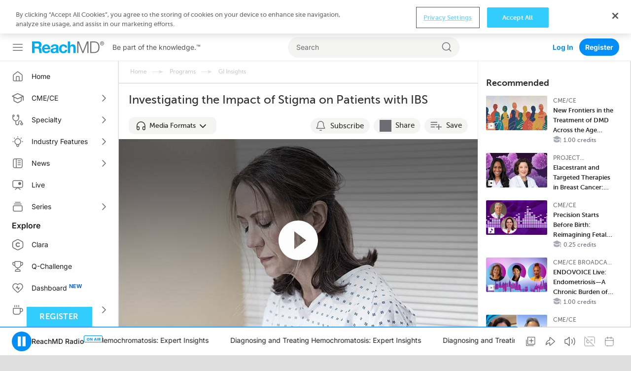

--- FILE ---
content_type: text/html; charset=utf-8
request_url: https://reachmd.com/programs/gi-insights/investigating-the-impact-of-stigma-on-patients-with-ibs/12372/
body_size: 31022
content:
<!DOCTYPE html><html class="no-js normal-html"><head><meta charset="utf-8"><title>
        
    
        
            
            Investigating the Impact of Stigma on Patients with IBS
            
                Medical Education on ReachMD
            
        
    
    

        </title><meta name="description" content="What do we need to know about the effect of stigma on our patients with IBS?"><meta name="dc.description" content="What do we need to know about the effect of stigma on our patients with IBS?"><meta itemprop="description" content="What do we need to know about the effect of stigma on our patients with IBS?"><link rel="canonical" href="https://reachmd.com/programs/gi-insights/investigating-the-impact-of-stigma-on-patients-with-ibs/12372/" /><meta http-equiv="X-UA-Compatible" content="IE=edge"><link rel="shortcut icon" href="https://cdn.reachmd.com/uploads/branding/rmd/favicon.ico" type="image/x-icon"><link rel="icon" href="https://cdn.reachmd.com/uploads/branding/rmd/favicon.ico" type="image/x-icon"><meta name="viewport" content="width=device-width, initial-scale=1.0, minimum-scale=1.0"><meta name="theme-color" content="#3cf"><meta name="apple-itunes-app" content="app-id=316650626, app-argument=https://reachmd.com/segment/12372/?utm_source=71"><!-- Twitter Card data --><meta name="twitter:card" content=summary"><!-- Open Graph data --><meta property="og:title" content="Investigating the Impact of Stigma on Patients with IBS"><meta name="dc.title" content="Investigating the Impact of Stigma on Patients with IBS - ReachMD"><meta itemprop="name" content="Investigating the Impact of Stigma on Patients with IBS - ReachMD"><meta property="og:type" content="article"><meta property="og:description" content="Patients suffering from disorders of the gut-brain interaction are often subjected to stigma. But what can we do to help challenge these stigmas? Here today is Dr. Peter Buch who will be joined by Dr. Douglas Drossman, President of the Rome Foundation, and Ms. Johanna Ruddy, Executive Director of the Rome Foundation, to talk about the impact of stigma in DGBI. "><meta property="og:url" content="https://reachmd.com/programs/gi-insights/investigating-the-impact-of-stigma-on-patients-with-ibs/12372/"><meta property="og:image" content="https://cdn.reachmd.com/uploads/segments/12372_module.jpg"><meta itemprop="image" content="https://cdn.reachmd.com/uploads/segments/12372_module.jpg"><meta name="revisit-after" content="3 days"><meta name="copyright" content="© 2026"><meta name="dc.format" content="text/html"><meta name="dc.publisher" content="US HealthConnect"><meta name="dc.creator" content="Home - www.ushealthconnect.com"><!-- commenting moderation --><meta property="fb:app_id" content="354226591431919"><!-- OneTrust Cookies Consent Notice start for reachmd.com --><script src="https://cdn.cookielaw.org/scripttemplates/otSDKStub.js"  type="text/javascript" charset="UTF-8" data-domain-script=40efdf09-b23d-46fe-b2d1-29d80f6e6436 ></script><script src="https://privacyportal-eu-cdn.onetrust.com/privacy-notice-scripts/otnotice-1.0.min.js" type="text/javascript" charset="UTF-8" id="otprivacy-notice-script">
  
    settings="eyJjYWxsYmFja1VybCI6Imh0dHBzOi8vcHJpdmFjeXBvcnRhbC1ldS5vbmV0cnVzdC5jb20vcmVxdWVzdC92MS9wcml2YWN5Tm90aWNlcy9zdGF0cy92aWV3cyJ9"
  
</script><script type="text/javascript">
    let resolveOneTrust;
    window.onetrustLoaded = new Promise((resolve) => resolveOnetrust = resolve);
    function OptanonWrapper() {
      resolveOnetrust();
    }
</script><!-- OneTrust Cookies Consent Notice end for reachmd.com --><script>
            document.addEventListener('DOMContentLoaded', function() {
              const currentUrl = new URL(window.location.href);
              let removed = false;

              if (currentUrl.searchParams.has('rmd_tok')) {
                currentUrl.searchParams.delete('rmd_tok');
                removed = true;
              }

              if (currentUrl.searchParams.has('rmd_token')) {
                currentUrl.searchParams.delete('rmd_token');
                removed = true;
              }

              if (removed) {
                window.history.replaceState(null, '', currentUrl);
              }
            });
        </script><script async src='https://securepubads.g.doubleclick.net/tag/js/gpt.js'></script><!-- <script data-ad-client="ca-pub-3458590910979882" async src="https://pagead2.googlesyndication.com/pagead/js/adsbygoogle.js"></script> --><!-- Facebook Pixel Code --><script>
          !function(f,b,e,v,n,t,s){if(f.fbq)return;n=f.fbq=function(){n.callMethod?  n.callMethod.apply(n,arguments):n.queue.push(arguments)};if(!f._fbq)f._fbq=n; n.push=n;n.loaded=!0;n.version='2.0';n.queue=[];t=b.createElement(e);t.async=!0; t.src=v;s=b.getElementsByTagName(e)[0];s.parentNode.insertBefore(t,s)}(window, document,'script','//connect.facebook.net/en_US/fbevents.js');

          fbq('init', '1533524483605597');

          fbq('track', 'PageView', {
            
              content_ids: ['12372'],
              content_type: 'noncme',
            
            
          });

          
        </script><noscript><img height="1" width="1" style="display:none" src="https://www.facebook.com/tr?id=1533524483605597&ev=PageView&noscript=1" /></noscript><!-- End Facebook Pixel Code --><!--[if lt IE 9]><script src="//html5shiv.googlecode.com/svn/trunk/html5.js"></script><script>
            window.html5 || document.write('<script src="https://cdn.reachmd.com/assets/js/vendor/html5shiv.js"><\/script>')
        </script><![endif]--><style>
                :root {
                    --brand-main: #33CCFF;
                    --brand-secondary: #33CCFF;
                    --brand-tertiary: #95D7E9;
                    --brand-main-rgb: 51, 204, 255;
                    --brand-secondary-rgb: 51, 204, 255;
                    --brand-tertiary-rgb: 149, 215, 233;

                    --primary-cta-text: #FFFFFF;
                    --primary-cta-background: #33CCFF;
                    --primary-cta-text-active: #FFFFFF;
                    --primary-cta-background-active: #33CCFF;
                    --primary-cta-text-hover: #FFFFFF;
                    --primary-cta-background-hover: #33CCFF;
                }
            </style><link rel="stylesheet" href="https://cdn.reachmd.com/assets/css/common.css?1c21ee8a19e06312df79adb1513b946a"><!--[if lt IE 9]><link rel="stylesheet" href="https://cdn.reachmd.com/assets/css/ie8fixes.min.css?1c21ee8a19e06312df79adb1513b946a"><![endif]--><link rel="stylesheet" id="page-style-vjplayer" href="https://cdn.reachmd.com/assets/css/vjplayer.css?1c21ee8a19e06312df79adb1513b946a"><link rel="stylesheet" id="page-style-segment" href="https://cdn.reachmd.com/assets/css/segment.css?1c21ee8a19e06312df79adb1513b946a"><script>
    
    if (!window.location.origin) {
      window.location.origin = window.location.protocol + '//' + window.location.hostname + (window.location.port ? ':' + window.location.port: '');
    }
    window.currentSite = {
        brandEmail: 'info@reachmd.com',
        externalSegmentTrackingActive: false
    };
    window.isAndroidWebview = false;
    window.isIosWebview = false;
    window.reachMD = {
        
        siteName: 'ReachMD',
        brandName: 'ReachMD',
        webNotificationsPromptEnabled: true,
        inAppNotificationsEnabled: true,
        appVersion: 'v5.55.1',
        
        
        notifications: [],
        urls: {
            media: 'https://cdn.reachmd.com/',
            static: 'https://cdn.reachmd.com/assets/',
            login: '/accounts/login/',
            register: '/registration/register/',
            logger: {
                batch: '/b/',
                analytics_api_host: 'https://data.reachmd.com/',
                analytics_api_enabled: true,
            }
        },
        
        isMobile: false,
        
        gamId: '21928603557',
        serverTime: '2026-01-26T22:04:52.399403-0500',
        buildId: '1c21ee8a19e06312df79adb1513b946a',
        stream: {
            src: 'https://s134.radiolize.com/radio/8020/radio.mp3',
            streamId: '24',
            title: 'ReachMD Radio',
            poster: 'https://cdn.reachmd.com/assets/img/common/poster_with_bg.jpg'
        },
        user: {
          'rmdvid': "",
          
          
          socialLogins: {
            fb: "/profiles/login/facebook/",
            ln: "/profiles/login/linkedin-oauth2/",
            apple: "/profiles/login/apple-id/",
            google: "/profiles/login/google-oauth2/"
          },
          
          'isLoggedIn': false,
          
          
          'isAppUser': false,
          
        },
        siteDateFormat: 'MM/dd/yyyy',
        siteId: 1,
        isTemplateV2: 'False',
        hasPrintSubscription: false,
        siteCode: 'rmd',
        sessionCookieName: 'sessionid',
        
        injected: {},
        visitedDi: {},
        newsletter: undefined,
        
        abt: [],
        stripePublicKey: 'pk_live_51OrNx6GcPT0G3zEdTGMnKj5SzK2QZW9l7go2bIyvYNDK5JCGKoBY3IfdusdMaScgRuJi5AXbj5BG1LdbFlno4aqB00DwLOfey3',
        stripeSubscriptionPublicKey: 'pk_live_51OtZhXIhq0322TCLqG3GadGbwi0CFC8rPCHThoqHpNAUEtwrd4dqetN3hcbBfdmU8qZdFsHFGNRgIdc02KnmUZd400kFdpjodk',
        tagData: undefined,
    };

    function fetchTagData() {
        var currentUrl = new URL(window.location.href);
        var apiUrl = new URL('/latest/profiles/api/ptags/', window.location.origin);

        var relevantParams = [
            'origin',
            'lorigin',
            'aforigin',
            'tporigin',
            'utm_source',
            'utm_profession',
            'utm_specialty'
        ];

        relevantParams.forEach(function(param) {
            var value = currentUrl.searchParams.get(param);
            if (value) {
                apiUrl.searchParams.set(param.replace(/utm_/g, 'u_'), value);
            }
        });

        fetch(apiUrl.toString(), {
            method: 'GET',
            credentials: 'same-origin',
            headers: {
                'Accept': 'application/json',
                'Content-Type': 'application/json',
            }
        })
        .then(function(response) {
            if (!response.ok) {
                throw new Error('Unable to retrieve tag data info: ' + response.statusText);
            }
            return response.json();
        })
        .then(function(data) {
            window.reachMD.tagData = {
                p: data.p || '',
                s: data.s || '',
                i: data.i || '',
                fi: data.fi || 'false',
            };
            if (typeof window.CustomEvent === 'function') {
                var event = new CustomEvent('tag.data.ready', {
                    detail: window.reachMD.tagData
                });
                window.dispatchEvent(event);
            }
        })
        .catch(function() {
            window.reachMD.tagData = {
                p: '',
                s: '',
                i: '',
                fi: 'false',
            };
            console.info('[LOG]: Unable to retrieve tag data info');
        });
    }

    fetchTagData();
</script><script>window.intlCopies = {};</script><script>
  (function (w, d, t, s, o, a, m) {
    w[o] = w[o] || function () {
      (w[o].q = w[o].q || []).push(arguments)
    };
    w[o].l = 1 * new Date();
    a = d.createElement(t);
    m = d.getElementsByTagName(t)[0];
    a.async = 1;
    a.src = s;
    m.parentNode.insertBefore(a, m)
  })
  
    (window, document, 'script', "https://cdn.reachmd.com/assets/js/logger.js", 'RMDTLOG');
  
  RMDTLOG('init');
</script><script>
                var facebookPixelInit = true;
                !function(f,b,e,v,n,t,s){if(f.fbq)return;n=f.fbq=function(){n.callMethod?
                n.callMethod.apply(n,arguments):n.queue.push(arguments)};if(!f._fbq)f._fbq=n;
                n.push=n;n.loaded=!0;n.version='2.0';n.queue=[];t=b.createElement(e);t.async=!0;
                t.src=v;s=b.getElementsByTagName(e)[0];s.parentNode.insertBefore(t,s)}(window,
                document,'script','https://connect.facebook.net/en_US/fbevents.js');

                fbq('init', '1533524483605597', {
                  
                });

                fbq('track', 'PageView', {
                  
                    content_ids: ['12372'],
                    content_type: 'noncme',
                  
                  
                });

                
                </script><noscript><img height="1" width="1" style="display:none"
                src="https://www.facebook.com/tr?id=1533524483605597&ev=PageView&noscript=1"
                /></noscript><!-- DO NOT MODIFY --><!-- End Facebook Pixel Code --><script type="text/javascript">
        _linkedin_partner_id = 228729
        window._linkedin_data_partner_ids = window._linkedin_data_partner_ids || [];
        window._linkedin_data_partner_ids.push(_linkedin_partner_id);
    </script><script type="text/javascript">
        (function(l) {
            if (!l) {
                window.lintrk = function(a,b) {
                    window.lintrk.q.push([a,b])};
                    window.lintrk.q=[]
            }
            var s = document.getElementsByTagName("script")[0];
            var b = document.createElement("script");
            b.type = "text/javascript";
            b.async = true;
            b.src = "https://snap.licdn.com/li.lms-analytics/insight.min.js";
            s.parentNode.insertBefore(b, s);})
        (window.lintrk);
    </script><noscript><img height="1" width="1" style="display:none;" alt="Inc"
             src="https://px.ads.linkedin.com/collect/?pid=228729&fmt=gif" /></noscript><!-- Twitter conversion tracking base and event code --><script>
  !function (e, t, n, s, u, a) {
    e.twq || (s = e.twq = function () {
      s.exe ? s.exe.apply(s, arguments) : s.queue.push(arguments);
    }, s.version = '1.1', s.queue = [], u = t.createElement(n), u.async = !0, u.src = 'https://static.ads-twitter.com/uwt.js',
      a = t.getElementsByTagName(n)[0], a.parentNode.insertBefore(u, a))
  }(window, document, 'script');
  
    twq('config', 'o221l');
  
  
    twq('event', 'tw-o221l-ocxjs', {});
  
</script><!-- End Twitter conversion tracking base code --><!-- RB2B Tracking Script (US traffic only) --><script>!function(key) {if (window.reb2b) return;window.reb2b = {loaded: true};var s = document.createElement("script");s.async = true;s.src = "https://ddwl4m2hdecbv.cloudfront.net/b/" + key + "/" + key + ".js.gz";document.getElementsByTagName("script")[0].parentNode.insertBefore(s, document.getElementsByTagName("script")[0]);}("4O7Z0HJ71GNX");</script><!-- End RB2B Tracking Script --><script>

(function (i, s, o, g, r, a, m) {
    i['NewGoogleAnalyticsObject'] = r;
    i[r] = i[r] || function () {
        (i.dataLayer = i.dataLayer || []).push(arguments)
    };
    a = s.createElement(o),
    m = s.getElementsByTagName(o)[0];
    a.async = 1;
    a.src = g;
    m.parentNode.insertBefore(a, m)
})(window, document, 'script', '//www.googletagmanager.com/gtag/js?id=G-PNC7XFMR2S', 'gtag');

gtag('js', new Date());
gtag('config', 'G-PNC7XFMR2S');

</script><script>
            var googletag = googletag || {};
            googletag.cmd = googletag.cmd || [];
            var adSlot1, adSlot2, adSlot3, adSlot4, adSlot5, adSlot6, adSlot7, adSlot8, adSlot9, adSlot10, adSlot11, adSlot12, adSlot13;
            var slots;
            googletag.cmd.push(function() {
                let mapLeader = googletag.sizeMapping().
                addSize([0, 0], [[320,50],[320,100],[300,50],[1,1],'fluid']).
                addSize([1025, 0], [[728, 90],[1,1]]).
                build();
                let mapBody = googletag.sizeMapping().
                addSize([0, 0], [[300,250],[320,50],[320,100],[300,50],[1,1],'fluid']).
                addSize([1025, 0], [[728, 90],[1,1]]).
                build();
                let mapRect = googletag.sizeMapping().
                addSize([0,0], []).
                addSize([1025,0], [[300,250],[1,1],'fluid']).
                build();
                let mapSticky = googletag.sizeMapping().
                addSize([0, 0], [[320,50],[300,50],[1,1]]).
                addSize([740, 0], [[728, 90],[1,1]]).
                addSize([1025, 0], [[970,90],[728,90],[1,1]]).
                build();
                adSlot1 = googletag.defineSlot('/21928603557/rmd/top', [728,90],'ad-top').defineSizeMapping(mapLeader).addService(googletag.pubads());
                adSlot2 = googletag.defineSlot('/21928603557/rmd/body1', [728,90],'ad-body1').defineSizeMapping(mapBody).addService(googletag.pubads());
                adSlot3 = googletag.defineSlot('/21928603557/rmd/body2', [728,90],'ad-body2').defineSizeMapping(mapBody).addService(googletag.pubads());
                adSlot4 = googletag.defineSlot('/21928603557/rmd/body3', [728,90],'ad-body3').defineSizeMapping(mapBody).addService(googletag.pubads());
                adSlot5 = googletag.defineSlot('/21928603557/rmd/body4', [728,90],'ad-body4').defineSizeMapping(mapBody).addService(googletag.pubads());
                adSlot6 = googletag.defineSlot('/21928603557/rmd/body5', [728,90],'ad-body5').defineSizeMapping(mapBody).addService(googletag.pubads());
                adSlot7 = googletag.defineSlot('/21928603557/rmd/body6', [728,90],'ad-body6').defineSizeMapping(mapBody).addService(googletag.pubads());
                adSlot8 = googletag.defineSlot('/21928603557/rmd/body7', [728,90],'ad-body7').defineSizeMapping(mapBody).addService(googletag.pubads());
                adSlot9 = googletag.defineSlot('/21928603557/rmd/sidebar', [300,250],'ad-sidebar').addService(googletag.pubads());
                adSlot10 = googletag.defineSlot('/21928603557/rmd/module', [300,250],'ad-module').defineSizeMapping(mapRect).addService(googletag.pubads());
                adSlot11 = googletag.defineSlot('/21928603557/rmd/interstitial', [[300, 250], [1, 1], 'fluid'], 'ad-interstitial').addService(googletag.pubads());
                adSlot12 = googletag.defineSlot('/21928603557/rmd/footer', [[728, 90], [1, 1]], 'ad-footer').defineSizeMapping(mapSticky).addService(googletag.pubads());
                adSlot13 = googletag.defineSlot('/21928603557/rmd/inarticle', [300,250], 'ad-inarticle').addService(googletag.pubads());

                window.trackingSlot = googletag
                .defineSlot('/21928603557/rmd/tracker', [1, 1], 'gam-tracker-slot')
                .addService(googletag.pubads());

                googletag.pubads().setTargeting("site", "reachmd");
                googletag.pubads().setTargeting("hn", window.location.hostname);
                // send user information on first load or refresh
                googletag.pubads().setTargeting("li", window.reachMD.user.isLoggedIn ? "true" : "false");
                googletag.pubads().disableInitialLoad();
                googletag.pubads().collapseEmptyDivs(true);
                googletag.pubads().enableSingleRequest();
                googletag.pubads().enableSyncRendering();
                googletag.enableServices();

                slots = {
                    top: adSlot1,
                    body1: adSlot2,
                    body2: adSlot3,
                    body3: adSlot4,
                    body4: adSlot5,
                    body5: adSlot6,
                    body6: adSlot7,
                    body7: adSlot8,
                    sidebar: adSlot9,
                    module: adSlot10,
                    interstitial: adSlot11,
                    footer: adSlot12,
                    inarticle: adSlot13,
                };
                if (typeof window.CustomEvent === 'function') {
                    const event = new CustomEvent('ads.service.enabled');
                    window.dispatchEvent(event);
                }
            });

            const getRos = function () {
                let ros = 'True';
                const rosElements = ['.object-data', '.js-agg-data', '.live-event-enrolment-data'];
                for (let _ = 0; _ < rosElements.length; _++) {
                    const element = document.querySelector(rosElements[_]);
                    if (element) {
                        ros = element.getAttribute("data-allow-run-of-site-ads");
                        break;
                    }
                }
                return ros;
            }

            var setUserTargeting = () => {
                googletag.cmd.push(() => {
                    googletag.pubads().setTargeting("s", window.reachMD.tagData.s);
                    googletag.pubads().setTargeting("p", window.reachMD.tagData.p);
                    googletag.pubads().setTargeting("i", window.reachMD.tagData.i);
                    googletag.pubads().setTargeting("fi", window.reachMD.tagData.fi);
                });
            };

            // send user information when navigate on site
            var sendUserInformation = function (notFoundPage=false) {
                googletag.cmd.push(() => {
                    const pathParts = window.location.pathname.substr(0).split("/");
                    if (pathParts[1]) {
                        googletag.pubads().setTargeting("agg1", pathParts[1]);
                    } else {
                        googletag.pubads().setTargeting("agg1", "home");
                    }

                    let agg2 = [];
                    if (document.querySelector(".object-data") && document.querySelector(".object-data").getAttribute("data-subcategories")) {
                        agg2 = document.querySelector(".object-data").getAttribute("data-subcategories").split(';').filter((category) => category);
                        if (pathParts[2]) {
                            agg2.push(pathParts[2]);
                        }
                        agg2 = agg2.map((categorySlug) => categorySlug.slice(0,40));
                        googletag.pubads().setTargeting("agg2", agg2);
                    } else {
                        googletag.pubads().setTargeting("agg2", pathParts[2] ? pathParts[2].slice(0,40) : "none");
                    }
                    googletag.pubads().setTargeting("ros", getRos());
                    if (document.getElementById('minute_ce_challenge_details')) {
                        googletag.pubads().setTargeting("details-program", document.getElementById('minute_ce_challenge_details').getAttribute('data-slug'));
                        googletag.pubads().setTargeting("tag", document.getElementById('minute_ce_challenge_details').getAttribute('data-id'));
                    } else {
                        googletag.pubads().setTargeting("details-program", document.querySelector(".object-data") && document.querySelector(".object-data").getAttribute("data-title") ? document.querySelector(".object-data").getAttribute("data-title").slice(0, 39) : "none");
                        googletag.pubads().setTargeting("tag", document.querySelector(".object-data") && document.querySelector(".object-data").getAttribute("data-id") ? document.querySelector(".object-data").getAttribute("data-id") : "none");
                    }
                    const dataElement = document.querySelector(".object-data") || document.querySelector(".js-agg-data");
                    const gamCampaignId = dataElement && dataElement.getAttribute("data-gam-campaign-id");
                    googletag.pubads().setTargeting("tlid", gamCampaignId ? gamCampaignId : "none");
                    googletag.pubads().setTargeting("pu", window.location.href);
                    if (notFoundPage) {
                        googletag.pubads().setTargeting("404", "true");
                    } else {
                        googletag.pubads().setTargeting("404", "false");
                    }
                    // Set 'typ' targeting for program type
                    const typValue = dataElement && dataElement.getAttribute("data-typ");
                    googletag.pubads().setTargeting("typ", typValue || "none");
                });
            };

            const adLabelHeight = 25;
            const dynamicLoadAds = function () {
                document.querySelectorAll('.ad-container .js-ad-banner').forEach((adElement) => {
                    const adId = adElement.id;
                    // InArticle Ad is rendered from React App, no need to refresh it here, also Sidebar ad is always visible from old code
                    if (adElement.getElementsByTagName('iframe').length ||
                        adElement.getAttribute('data-loaded') ||
                        adId === 'ad-sidebar' ||
                        adId === 'ad-inarticle'
                    ) {
                        return;
                    }

                    const slotName = adId.slice(adId.indexOf('-') + 1);

                    const style = adElement.getAttribute('style');
                    if (style) {
                        adElement.setAttribute('style', '');
                    }
                    const adPosition = adElement.getBoundingClientRect();
                    const halfAdHeight = adId === 'ad-module' ? 125 : 45;
                    const radioPlayer = document.querySelector('#sticky_radio_player .radio-sticky-player');
                    const radioPlayerHeight = radioPlayer ? radioPlayer.offsetHeight : 0;
                    const maxTopPosition = window.innerHeight - halfAdHeight - radioPlayerHeight;
                    const mainContent = document.querySelector('.sec-main-content');
                    const mainContentTopPosition = mainContent ? mainContent.getBoundingClientRect().top : 0;

                    if (style) {
                        adElement.setAttribute('style', style);
                    }

                    // Page header and desktop sticky radio player heights were taken into consideration
                    // when checking if ad is visible
                    if (adPosition.top >= mainContentTopPosition &&
                        Math.ceil(adPosition.top + adLabelHeight) < maxTopPosition &&
                        !adElement.getElementsByTagName('iframe').length
                    ) {
                        adElement.setAttribute('data-loaded', 'true');
                        window.refreshSlot(slotName);
                    } else {
                        adElement.setAttribute('data-visible', 'false');
                    }
                });
            };

            var refreshSidebarSlot = function() {
                googletag.cmd.push(function() {
                    googletag.pubads().refresh([ adSlot9 ], { changeCorrelator: false });
                });
            };

            var refreshSlots = function(addScrollListener = false) {
                dynamicLoadAds();
                if (addScrollListener) {
                    document.querySelector('.block-content').addEventListener('scroll', _.debounce(dynamicLoadAds, 100));
                }
            };

            var refreshSlot = function(slotName) {
                googletag.cmd.push(function() {
                    googletag.pubads().refresh([slots[slotName]], { changeCorrelator: false });
                });
            };
        </script><script>
// Auto-refresh functionality
(function() {
    const AD_REFRESH_INTERVAL_MS = 30000;
    const VIEWABILITY_THRESHOLD = 0.5;
    const VIEWABILITY_DURATION_MS = 1000;

    const autoRefreshState = new Map();
    let tabVisible = !document.hidden;


    // Tab visibility detection
    document.addEventListener('visibilitychange', function() {
        const wasVisible = tabVisible;
        tabVisible = !document.hidden;

        if (!wasVisible && tabVisible) {
            // Tab became visible, restart timers for viewable ads
            autoRefreshState.forEach(function(state, adId) {
                if (state.isViewable) {
                    startRefreshTimer(adId);
                }
            });
        } else if (wasVisible && !tabVisible) {
            // Tab became hidden, clear all refresh timers
            autoRefreshState.forEach(function(state) {
                clearTimeout(state.refreshTimer);
                state.refreshTimer = null;
            });
        }
    });

    function startRefreshTimer(adId) {
        const state = autoRefreshState.get(adId);
        if (!state) {
            return;
        }
        clearTimeout(state.refreshTimer);
        state.refreshTimer = setTimeout(function() {

            if (state.isViewable && tabVisible) {
                const slotName = adId.replace(/^ad-/, '');

                if (typeof window.reachMD !== 'undefined' &&
                    typeof window.reachMD.logger !== 'undefined' &&
                    typeof window.reachMD.logger.adImpression === 'function') {

                    googletag.cmd.push(function() {
                        const adSlots = googletag.pubads().getSlots();
                        const currentSlot = adSlots.find(function(slot) {
                            return slot.getSlotElementId() === adId;
                        });

                        if (currentSlot) {
                            const responseInfo = currentSlot.getResponseInformation();
                            window.reachMD.logger.adImpression({
                                slotId: slotName,
                                elementId: adId,
                                creativeId: responseInfo ? responseInfo.creativeId : null,
                                requestRate: state.requestRate || 0,
                                firstRate: state.firstRate || 0,
                                finalRate: state.finalRate || 0,
                                isRefreshed: true
                            });
                        }
                    });
                }

                if (typeof refreshSlot === 'function') {
                    const adElement = document.getElementById(adId);
                    if (adElement) {
                        // Find parent container - GAM manipulates the ad element directly, so we lock the container
                        // For React ads: look for parent with both ad-container-module and ad-container classes
                        // For Django template ads: look for .ad-container parent
                        let targetElement = adElement.closest('.ad-container-module.ad-container');
                        if (!targetElement) {
                            targetElement = adElement.closest('.ad-container');
                        }
                        targetElement = targetElement || adElement;

                        // Preserve current dimensions before refresh
                        const currentHeight = targetElement.offsetHeight;
                        const currentWidth = targetElement.offsetWidth;

                        if (currentHeight > 0) {
                            targetElement.style.setProperty('height', currentHeight + 'px', 'important');
                            targetElement.style.setProperty('width', currentWidth + 'px', 'important');
                            targetElement.style.overflow = 'hidden';
                        }

                        // Remove previous listeners if exist
                        if (state.slotRenderListener) {
                            googletag.pubads().removeEventListener('slotRenderEnded', state.slotRenderListener);
                            state.slotRenderListener = null;
                        }
                        if (state.slotOnloadListener) {
                            googletag.pubads().removeEventListener('slotOnload', state.slotOnloadListener);
                            state.slotOnloadListener = null;
                        }

                        // Set up listener BEFORE calling refreshSlot to catch the render event
                        const adSlots = googletag.pubads().getSlots();
                        const currentSlot = adSlots.find(function(slot) {
                            return slot.getSlotElementId() === adId;
                        });

                        if (currentSlot) {
                            // Create onload listener for when creative finishes loading
                            state.slotOnloadListener = function(event) {
                                if (event.slot === currentSlot) {
                                    // Ad creative has fully loaded, restore auto dimensions
                                    targetElement.style.removeProperty('height');
                                    targetElement.style.removeProperty('width');
                                    targetElement.style.minHeight = '';
                                    targetElement.style.overflow = '';

                                    // Remove listener after it fires
                                    googletag.pubads().removeEventListener('slotOnload', state.slotOnloadListener);
                                    state.slotOnloadListener = null;
                                }
                            };

                            // Create render listener to check if ad is empty
                            state.slotRenderListener = function(event) {
                                if (event.slot === currentSlot) {
                                    if (event.isEmpty) {
                                        // No ad loaded, free the space
                                        targetElement.style.removeProperty('height');
                                        targetElement.style.removeProperty('width');
                                        targetElement.style.height = '0';
                                        targetElement.style.width = '0';
                                        targetElement.style.minHeight = '0';
                                        targetElement.style.overflow = 'hidden';

                                        googletag.pubads().removeEventListener('slotRenderEnded', state.slotRenderListener);
                                        googletag.pubads().removeEventListener('slotOnload', state.slotOnloadListener);
                                        state.slotRenderListener = null;
                                        state.slotOnloadListener = null;
                                    } else {
                                        // Ad is rendering, onload listener will handle cleanup
                                        googletag.pubads().removeEventListener('slotRenderEnded', state.slotRenderListener);
                                        state.slotRenderListener = null;
                                    }
                                }
                            };

                            googletag.pubads().addEventListener('slotRenderEnded', state.slotRenderListener);
                            googletag.pubads().addEventListener('slotOnload', state.slotOnloadListener);
                        }
                    }

                    refreshSlot(slotName);
                }

                state.refreshCount = (state.refreshCount || 0) + 1;
            }

            // Restart timer
            startRefreshTimer(adId);
        }, AD_REFRESH_INTERVAL_MS);
    }

    function initAutoRefreshForAd(adElement) {
        const adId = adElement.id;
        const slotName = adId.replace(/^ad-/, '');

        if (slotName === 'interstitial') {
            return;
        }


        const state = {
            isViewable: false,
            refreshTimer: null,
            viewabilityTimer: null,
            refreshCount: 0,
            requestRate: 0,
            firstRate: 0,
            finalRate: 0,
            slotRenderListener: null,
            slotOnloadListener: null
        };
        autoRefreshState.set(adId, state);

        const observer = new IntersectionObserver(function(entries) {
            entries.forEach(function(entry) {
                const isCurrentlyViewable = entry.isIntersecting &&
                    entry.intersectionRatio >= VIEWABILITY_THRESHOLD;

                if (isCurrentlyViewable && !state.isViewable) {
                    // Ad became viewable, start confirmation timer
                    clearTimeout(state.viewabilityTimer);
                    state.viewabilityTimer = setTimeout(function() {
                        state.isViewable = true;
                        if (tabVisible) {
                            startRefreshTimer(adId);
                        }
                    }, VIEWABILITY_DURATION_MS);
                } else if (!isCurrentlyViewable && state.isViewable) {
                    // Ad is no longer viewable
                    state.isViewable = false;
                    clearTimeout(state.viewabilityTimer);
                    clearTimeout(state.refreshTimer);
                    state.refreshTimer = null;
                } else if (!isCurrentlyViewable) {
                    // Clear viewability timer if not viewable
                    clearTimeout(state.viewabilityTimer);
                }
            });
        }, {
            threshold: VIEWABILITY_THRESHOLD
        });

        observer.observe(adElement);
        state.observer = observer;
    }

    function waitForAdsToLoad(attempt = 1, maxAttempts = 20) {
        const adElements = document.querySelectorAll('.js-ad-banner');

        // Check if ads are actually rendered (have dimensions)
        const renderedAds = Array.from(adElements).filter(ad => {
            const rect = ad.getBoundingClientRect();
            return rect.width > 0 && rect.height > 0;
        });

        if (renderedAds.length > 0) {
            // Initialize auto-refresh for rendered ads
            renderedAds.forEach(initAutoRefreshForAd);

            // If there are more ads in DOM but not rendered yet, keep checking
            if (renderedAds.length < adElements.length && attempt < maxAttempts) {
                setTimeout(() => waitForAdsToLoad(attempt + 1, maxAttempts), 500);
            }
        } else if (attempt < maxAttempts) {
            // No ads found or none rendered yet, retry
            setTimeout(() => waitForAdsToLoad(attempt + 1, maxAttempts), 500);
        }
    }

    // Use MutationObserver to detect when ads are added to DOM
    function observeAdChanges() {
        const observer = new MutationObserver(function(mutations) {
            let adAdded = false;
            mutations.forEach(function(mutation) {
                mutation.addedNodes.forEach(function(node) {
                    if (node.nodeType === 1) { // Element node
                        if (node.classList && node.classList.contains('js-ad-banner')) {
                            adAdded = true;
                        } else if (node.querySelector && node.querySelector('.js-ad-banner')) {
                            adAdded = true;
                        }
                    }
                });
            });

            if (adAdded) {
                // Small delay to let the ad render
                setTimeout(() => waitForAdsToLoad(), 100);
            }
        });

        observer.observe(document.body, {
            childList: true,
            subtree: true
        });

        return observer;
    }

    // Start observing for ad changes when body is available
    let mutationObserver = null;
    function initMutationObserver() {
        if (!mutationObserver && document.body) {
            mutationObserver = observeAdChanges();
        }
    }

    // Initial check
    if (document.readyState === 'loading') {
        document.addEventListener('DOMContentLoaded', function() {
            waitForAdsToLoad();
            initMutationObserver();
        });
    } else {
        waitForAdsToLoad();
        initMutationObserver();
    }

    window.addEventListener('beforeunload', function() {
        autoRefreshState.forEach(function(state) {
            clearTimeout(state.refreshTimer);
            clearTimeout(state.viewabilityTimer);
            if (state.observer) {
                state.observer.disconnect();
            }
            if (state.slotRenderListener) {
                googletag.pubads().removeEventListener('slotRenderEnded', state.slotRenderListener);
            }
            if (state.slotOnloadListener) {
                googletag.pubads().removeEventListener('slotOnload', state.slotOnloadListener);
            }
        });
        if (mutationObserver) {
            mutationObserver.disconnect();
        }
    });
})();
 </script><script type="text/javascript" src="//script.crazyegg.com/pages/scripts/0011/0621.js" async="async"></script></head><body class="layout-desktop body nav-opened   "><!-- Facebook comments integration --><div id="fb-root"></div><header class="sec-head"><div class="page-logo"><div class="left-nav-hamburger js-toggle-left-nav"></div><div class="js-minimize-player-for-segment-playing"><a href="/" title="ReachMD"><img src="https://cdn.reachmd.com/uploads/branding/rmd/rmd_header-logo_isfiuosqzD.svg" alt="ReachMD" /></a></div><strong class="slogan">Be part of the knowledge.<span>&trade;</span></strong></div><div class="header-search"><div class="header-search__close-button js-header-search-close"></div><form
                    class="form header-search__form js-header-search-form"
                    method="get" action="/search/"
                ><div class="field field-text"><input id="form-search-field" type="text" placeholder="Search" name="q" gname="storesearch" /><input type="hidden" name="order_by" value="1"><div class="clear-search-input"></div></div><div class="field field-actions"><button type="submit"></button></div></form><div class="header-search__open-button js-header-search-open"></div></div><div class="links"><ul class="enter-links"><li><a class="js-rmdnet-login" href="/accounts/login/">Log In</a></li><li><a class="js-rmdnet-register" href="/registration/register/">Register</a></li></ul></div></header><section class="sec-main-content"><div class="block-sidebar has-prompt"><nav class="nav-main"><ul><li
                    
                    class="aim-menu-item home "
                ><a
                        href="/"
                        target="_blank"
                        class="leave-page js-minimize-player-for-segment-playing"
                    ><span>Home</span><span class="js-menu-item-arrow"></span></a></li><li
                    
                    class="aim-menu-item cme has-submenu "
                ><a
                        href="/cme/"
                        target="_blank"
                        class="leave-page js-minimize-player-for-segment-playing"
                    ><span>CME/CE</span><span class="js-menu-item-arrow"></span></a><div class="sec-submenu-container" id="cmece"><div class="sec-submenu"><div class="nav-submenu-container"><div class="nav nav-submenu"><h3>CME Learning Centers</h3><ul><li><a href="https://reachmd.com/advancesinCKM/" target="_blank" class="leave-page js-minimize-player-for-segment-playing" title="Advances in CKM">Advances in CKM</a></li><li><a href="https://reachmd.com/advances-in-masld-mash/" target="_blank" class="leave-page js-minimize-player-for-segment-playing" title="Advances in MASLD/MASH">Advances in MASLD/MASH</a></li><li><a href="https://reachmd.com/advances-in-obesity-management/" target="_blank" class="leave-page js-minimize-player-for-segment-playing" title="Advances in Obesity Management">Advances in Obesity Management</a></li><li><a href="https://reachmd.com/cme/advances-in-pah/" target="_blank" class="leave-page js-minimize-player-for-segment-playing" title="Advances in PAH">Advances in PAH</a></li><li><a href="/cme/attr-learning-center/" target="_blank" class="leave-page js-minimize-player-for-segment-playing" title="Amyloid Transthyretin (ATTR) Learning Center">Amyloid Transthyretin (ATTR) Learning Center</a></li><li><a href="https://reachmd.com/programs/global-heart-failure-academy/" target="_blank" class="leave-page js-minimize-player-for-segment-playing" title="Global Heart Failure Academy">Global Heart Failure Academy</a></li><li><a href="https://reachmd.com/cme/gMGmatters/" target="_blank" class="leave-page js-minimize-player-for-segment-playing" title="Myasthenia Matters">Myasthenia Matters</a></li><li><a href="/cme/neuro-frontiers-cme/" target="_blank" class="leave-page js-minimize-player-for-segment-playing" title="NeuroFrontiers CME">NeuroFrontiers CME</a></li></ul><h3>CME/CE Topic Areas</h3><ul><li><a href="/cme/allergy-asthma-and-immunology/" target="_blank" class="leave-page js-minimize-player-for-segment-playing" title="Allergy, Asthma, and Immunology">Allergy, Asthma, and Immunology</a></li><li><a href="/cme/cardiology/" target="_blank" class="leave-page js-minimize-player-for-segment-playing" title="Cardiology">Cardiology</a></li><li><a href="/cme/dermatology/" target="_blank" class="leave-page js-minimize-player-for-segment-playing" title="Dermatology">Dermatology</a></li><li><a href="/cme/emergency-medicine/" target="_blank" class="leave-page js-minimize-player-for-segment-playing" title="Emergency Medicine">Emergency Medicine</a></li><li><a href="/cme/endocrinology/" target="_blank" class="leave-page js-minimize-player-for-segment-playing" title="Endocrinology">Endocrinology</a></li></ul></div><div class="nav nav-submenu"><ul><li><a href="/cme/gastroenterology-and-hepatology/" target="_blank" class="leave-page js-minimize-player-for-segment-playing" title="Gastroenterology and Hepatology">Gastroenterology and Hepatology</a></li></ul><ul><li><a href="/cme/general-medicine-and-primary-care/" target="_blank" class="leave-page js-minimize-player-for-segment-playing" title="General Medicine and Primary Care">General Medicine and Primary Care</a></li></ul><ul><li><a href="/cme/infectious-diseases/" target="_blank" class="leave-page js-minimize-player-for-segment-playing" title="Infectious Diseases">Infectious Diseases</a></li></ul><ul><li><a href="/cme/genetics/" target="_blank" class="leave-page js-minimize-player-for-segment-playing" title="Genetics">Genetics</a></li></ul><ul><li><a href="/cme/nephrology/" target="_blank" class="leave-page js-minimize-player-for-segment-playing" title="Nephrology">Nephrology</a></li></ul><ul><li><a href="/cme/neurology-and-neurosurgery/" target="_blank" class="leave-page js-minimize-player-for-segment-playing" title="Neurology">Neurology</a></li></ul><ul><li><a href="/cme/nutrition/" target="_blank" class="leave-page js-minimize-player-for-segment-playing" title="Nutrition">Nutrition</a></li></ul><ul><li><a href="/cme/Oncology-and-Hematology/" target="_blank" class="leave-page js-minimize-player-for-segment-playing" title="Oncology and Hematology">Oncology and Hematology</a></li></ul><ul><li><a href="/cme/ophthalmology/" target="_blank" class="leave-page js-minimize-player-for-segment-playing" title="Ophthalmology">Ophthalmology</a></li></ul><ul><li><a href="/cme/pathology-and-laboratory-medicine/" target="_blank" class="leave-page js-minimize-player-for-segment-playing" title="Pathology and Laboratory Medicine">Pathology and Laboratory Medicine</a></li></ul><ul><li><a href="/cme/pediatrics/" target="_blank" class="leave-page js-minimize-player-for-segment-playing" title="Pediatrics">Pediatrics</a></li></ul><ul><li><a href="/cme/psychiatry-and-mental-health/" target="_blank" class="leave-page js-minimize-player-for-segment-playing" title="Psychiatry and Mental Health">Psychiatry and Mental Health</a></li></ul><ul><li><a href="/cme/pulmonary-medicine/" target="_blank" class="leave-page js-minimize-player-for-segment-playing" title="Pulmonary Medicine">Pulmonary Medicine</a></li></ul><ul><li><a href="/cme/radiology/" target="_blank" class="leave-page js-minimize-player-for-segment-playing" title="Radiology">Radiology</a></li></ul><ul><li><a href="/cme/rare-orphan-diseases/" target="_blank" class="leave-page js-minimize-player-for-segment-playing" title="Rare and Orphan Diseases">Rare and Orphan Diseases</a></li></ul></div><div class="nav nav-submenu"><ul><li><a href="/cme/rheumatology/" target="_blank" class="leave-page js-minimize-player-for-segment-playing" title="Rheumatology">Rheumatology</a></li></ul><ul><li><a href="/cme/surgery/" target="_blank" class="leave-page js-minimize-player-for-segment-playing" title="Surgery">Surgery</a></li></ul><ul><li><a href="/cme/medical-device-and-technology-cme/" target="_blank" class="leave-page js-minimize-player-for-segment-playing" title="Technology">Technology</a></li></ul><ul><li><a href="/cme/urology/" target="_blank" class="leave-page js-minimize-player-for-segment-playing" title="Urology">Urology</a></li></ul><ul><li><a href="/cme/womens-health/" target="_blank" class="leave-page js-minimize-player-for-segment-playing" title="Women&#x27;s Health">Women&#x27;s Health</a></li></ul></div></div><div class="nav-submenu-cta-container"><a href="/cme/" class="see-more global js-minimize-player-for-segment-playing" title="CME/CE">View all CME/CE</a></div></div></div></li><li
                    
                    class="aim-menu-item clinical-practice has-submenu "
                ><a
                        href="/clinical-practice/"
                        target="_blank"
                        class="leave-page js-minimize-player-for-segment-playing"
                    ><span>Specialty</span><span class="js-menu-item-arrow"></span></a><div class="sec-submenu-container" id="specialty"><div class="sec-submenu"><div class="nav-submenu-container"><div class="nav nav-submenu"><ul><li><a href="/clinical-practice/allergy-and-clinical-immunology/" target="_blank" class="leave-page js-minimize-player-for-segment-playing" title="Allergy and Clinical Immunology">Allergy and Clinical Immunology</a></li></ul><ul><li><a href="/clinical-practice/anesthesiology/" target="_blank" class="leave-page js-minimize-player-for-segment-playing" title="Anesthesiology">Anesthesiology</a></li></ul><ul><li><a href="/clinical-practice/cardiology/" target="_blank" class="leave-page js-minimize-player-for-segment-playing" title="Cardiology">Cardiology</a></li></ul><ul><li><a href="/clinical-practice/dermatology/" target="_blank" class="leave-page js-minimize-player-for-segment-playing" title="Dermatology">Dermatology</a></li></ul><ul><li><a href="/clinical-practice/emergency-medicine/" target="_blank" class="leave-page js-minimize-player-for-segment-playing" title="Emergency Medicine">Emergency Medicine</a></li></ul><ul><li><a href="/clinical-practice/endocrinology/" target="_blank" class="leave-page js-minimize-player-for-segment-playing" title="Endocrinology">Endocrinology</a></li></ul><ul><li><a href="/clinical-practice/gastroenterology-and-hepatology/" target="_blank" class="leave-page js-minimize-player-for-segment-playing" title="Gastroenterology and Hepatology">Gastroenterology and Hepatology</a></li></ul><ul><li><a href="/clinical-practice/general-medicine-and-primary-care/" target="_blank" class="leave-page js-minimize-player-for-segment-playing" title="General Medicine and Primary Care">General Medicine and Primary Care</a></li></ul><ul><li><a href="/clinical-practice/genetics/" target="_blank" class="leave-page js-minimize-player-for-segment-playing" title="Genetics">Genetics</a></li></ul><ul><li><a href="/clinical-practice/infectious-diseases/" target="_blank" class="leave-page js-minimize-player-for-segment-playing" title="Infectious Diseases">Infectious Diseases</a></li></ul><ul><li><a href="/clinical-practice/nephrology/" target="_blank" class="leave-page js-minimize-player-for-segment-playing" title="Nephrology">Nephrology</a></li></ul></div><div class="nav nav-submenu"><ul><li><a href="/clinical-practice/neurology-and-neurosurgery/" target="_blank" class="leave-page js-minimize-player-for-segment-playing" title="Neurology and Neurosurgery">Neurology and Neurosurgery</a></li></ul><ul><li><a href="/clinical-practice/nutrition/" target="_blank" class="leave-page js-minimize-player-for-segment-playing" title="Nutrition">Nutrition</a></li></ul><ul><li><a href="/clinical-practice/obgyn-and-womens-health/" target="_blank" class="leave-page js-minimize-player-for-segment-playing" title="OB/GYN and Women&#x27;s Health">OB/GYN and Women&#x27;s Health</a></li></ul><ul><li><a href="/clinical-practice/oncology-hematology/" target="_blank" class="leave-page js-minimize-player-for-segment-playing" title="Oncology - Hematology">Oncology - Hematology</a></li></ul><ul><li><a href="/clinical-practice/ophthalmology/" target="_blank" class="leave-page js-minimize-player-for-segment-playing" title="Ophthalmology">Ophthalmology</a></li></ul><ul><li><a href="/clinical-practice/optometry/" target="_blank" class="leave-page js-minimize-player-for-segment-playing" title="Optometry">Optometry</a></li></ul><ul><li><a href="/clinical-practice/pathology-and-lab-medicine/" target="_blank" class="leave-page js-minimize-player-for-segment-playing" title="Pathology and Lab Medicine">Pathology and Lab Medicine</a></li></ul><ul><li><a href="/clinical-practice/pediatrics/" target="_blank" class="leave-page js-minimize-player-for-segment-playing" title="Pediatrics">Pediatrics</a></li></ul><ul><li><a href="/clinical-practice/psychiatry-and-mental-health/" target="_blank" class="leave-page js-minimize-player-for-segment-playing" title="Psychiatry and Mental Health">Psychiatry and Mental Health</a></li></ul><ul><li><a href="/clinical-practice/pulmonary-medicine/" target="_blank" class="leave-page js-minimize-player-for-segment-playing" title="Pulmonary Medicine">Pulmonary Medicine</a></li></ul><ul><li><a href="/clinical-practice/radiology/" target="_blank" class="leave-page js-minimize-player-for-segment-playing" title="Radiology">Radiology</a></li></ul><ul><li><a href="/clinical-practice/rare-orphan-diseases/" target="_blank" class="leave-page js-minimize-player-for-segment-playing" title="Rare and Orphan Diseases">Rare and Orphan Diseases</a></li></ul></div><div class="nav nav-submenu"><ul><li><a href="/clinical-practice/rheumatology/" target="_blank" class="leave-page js-minimize-player-for-segment-playing" title="Rheumatology">Rheumatology</a></li></ul><ul><li><a href="/clinical-practice/sports-medicine/" target="_blank" class="leave-page js-minimize-player-for-segment-playing" title="Sports Medicine">Sports Medicine</a></li></ul><ul><li><a href="/clinical-practice/surgery/" target="_blank" class="leave-page js-minimize-player-for-segment-playing" title="Surgery">Surgery</a></li></ul><ul><li><a href="/clinical-practice/urology/" target="_blank" class="leave-page js-minimize-player-for-segment-playing" title="Urology">Urology</a></li></ul></div></div><div class="nav-submenu-cta-container"><a href="/clinical-practice/" class="see-more global js-minimize-player-for-segment-playing" title="Specialty">View all Specialty</a></div></div></div></li><li
                    
                    class="aim-menu-item industry-feature has-submenu "
                ><a
                        href="/industry-feature/"
                        target="_blank"
                        class="leave-page js-minimize-player-for-segment-playing"
                    ><span>Industry Features</span><span class="js-menu-item-arrow"></span></a><div class="sec-submenu-container" id="industry-features"><div class="sec-submenu"><div class="nav-submenu-container"><div class="nav nav-submenu"><ul><li><a href="/industry-feature/anesthesiology/" target="_blank" class="leave-page js-minimize-player-for-segment-playing" title="Anesthesiology">Anesthesiology</a></li></ul><ul><li><a href="/industry-feature/hit/" target="_blank" class="leave-page js-minimize-player-for-segment-playing" title="Cardiology">Cardiology</a></li></ul><ul><li><a href="/industry-feature/dermatology/" target="_blank" class="leave-page js-minimize-player-for-segment-playing" title="Dermatology">Dermatology</a></li></ul><ul><li><a href="/industry-feature/emergency-medicine/" target="_blank" class="leave-page js-minimize-player-for-segment-playing" title="Emergency Medicine">Emergency Medicine</a></li></ul><ul><li><a href="/industry-feature/endocrinology/" target="_blank" class="leave-page js-minimize-player-for-segment-playing" title="Endocrinology">Endocrinology</a></li></ul><ul><li><a href="/industry-feature/gastroenterology-and-hepatology/" target="_blank" class="leave-page js-minimize-player-for-segment-playing" title="Gastroenterology and Hepatology">Gastroenterology and Hepatology</a></li></ul><ul><li><a href="/industry-feature/general-medicine-and-primary-care/" target="_blank" class="leave-page js-minimize-player-for-segment-playing" title="General Medicine and Primary Care">General Medicine and Primary Care</a></li></ul><ul><li><a href="/industry-feature/infectious-diseases/" target="_blank" class="leave-page js-minimize-player-for-segment-playing" title="Infectious Diseases">Infectious Diseases</a></li></ul><ul><li><a href="/industry-feature/nephrology/" target="_blank" class="leave-page js-minimize-player-for-segment-playing" title="Nephrology">Nephrology</a></li></ul><ul><li><a href="/industry-feature/neurology-and-neurosurgery/" target="_blank" class="leave-page js-minimize-player-for-segment-playing" title="Neurology and Neurosurgery">Neurology and Neurosurgery</a></li></ul><ul><li><a href="/industry-feature/ob-gyn-and-womens-health/" target="_blank" class="leave-page js-minimize-player-for-segment-playing" title="OB/GYN and Women&#x27;s Health">OB/GYN and Women&#x27;s Health</a></li></ul><ul><li><a href="/industry-feature/oncology-hematology/" target="_blank" class="leave-page js-minimize-player-for-segment-playing" title="Oncology - Hematology">Oncology - Hematology</a></li></ul></div><div class="nav nav-submenu"><ul><li><a href="/industry-feature/ophthalmology/" target="_blank" class="leave-page js-minimize-player-for-segment-playing" title="Ophthalmology">Ophthalmology</a></li></ul><ul><li><a href="/industry-feature/pathology-and-lab-medicine/" target="_blank" class="leave-page js-minimize-player-for-segment-playing" title="Pathology and Lab Medicine">Pathology and Lab Medicine</a></li></ul><ul><li><a href="/industry-feature/pediatrics/" target="_blank" class="leave-page js-minimize-player-for-segment-playing" title="Pediatrics">Pediatrics</a></li></ul><ul><li><a href="/industry-feature/psychiatry-and-mental-health/" target="_blank" class="leave-page js-minimize-player-for-segment-playing" title="Psychiatry and Mental Health">Psychiatry and Mental Health</a></li></ul><ul><li><a href="/industry-feature/pulmonary-medicine/" target="_blank" class="leave-page js-minimize-player-for-segment-playing" title="Pulmonary Medicine">Pulmonary Medicine</a></li></ul><ul><li><a href="/industry-feature/rheumatology/" target="_blank" class="leave-page js-minimize-player-for-segment-playing" title="Rheumatology">Rheumatology</a></li></ul></div></div><div class="nav-submenu-cta-container"><a href="/industry-feature/" class="see-more global js-minimize-player-for-segment-playing" title="Industry Features">View all Industry Features</a></div></div></div></li><li
                    
                    class="aim-menu-item medical-news has-submenu "
                ><a
                        href="/medical-news/"
                        target="_blank"
                        class="leave-page js-minimize-player-for-segment-playing"
                    ><span>News</span><span class="js-menu-item-arrow"></span></a><div class="sec-submenu-container" id="news"><div class="sec-submenu"><div class="nav-submenu-container"><div class="nav nav-submenu"><ul><li><a href="/medical-news/business-of-medicine/" target="_blank" class="leave-page js-minimize-player-for-segment-playing" title="Business of Medicine">Business of Medicine</a></li></ul><ul><li><a href="/medical-news/covid-19-updates/" target="_blank" class="leave-page js-minimize-player-for-segment-playing" title="COVID-19 Updates">COVID-19 Updates</a></li></ul><ul><li><a href="/medical-news/global-health/" target="_blank" class="leave-page js-minimize-player-for-segment-playing" title="Global Health">Global Health</a></li></ul><ul><li><a href="/medical-news/health-policy/" target="_blank" class="leave-page js-minimize-player-for-segment-playing" title="Health Policy">Health Policy</a></li></ul><ul><li><a href="/medical-news/health-technology/" target="_blank" class="leave-page js-minimize-player-for-segment-playing" title="Health Technology">Health Technology</a></li></ul></div><div class="nav nav-submenu"><ul><li><a href="/medical-news/allergy-asthma-immunology/" target="_blank" class="leave-page js-minimize-player-for-segment-playing" title="Allergy, Asthma, and Immunology">Allergy, Asthma, and Immunology</a></li></ul><ul><li><a href="/medical-news/cardiology/" target="_blank" class="leave-page js-minimize-player-for-segment-playing" title="Cardiology">Cardiology</a></li></ul><ul><li><a href="/medical-news/dermatology/" target="_blank" class="leave-page js-minimize-player-for-segment-playing" title="Dermatology">Dermatology</a></li></ul><ul><li><a href="/medical-news/diabetes-and-endocrinology/" target="_blank" class="leave-page js-minimize-player-for-segment-playing" title="Diabetes &amp; Endocrinology">Diabetes &amp; Endocrinology</a></li></ul><ul><li><a href="/medical-news/emergency-medicine/" target="_blank" class="leave-page js-minimize-player-for-segment-playing" title="Emergency Medicine">Emergency Medicine</a></li></ul><ul><li><a href="/medical-news/gastroenterology/" target="_blank" class="leave-page js-minimize-player-for-segment-playing" title="Gastroenterology">Gastroenterology</a></li></ul><ul><li><a href="/medical-news/genetics/" target="_blank" class="leave-page js-minimize-player-for-segment-playing" title="Genetics">Genetics</a></li></ul><ul><li><a href="/medical-news/geriatrics/" target="_blank" class="leave-page js-minimize-player-for-segment-playing" title="Geriatrics">Geriatrics</a></li></ul><ul><li><a href="/medical-news/infectious-disease/" target="_blank" class="leave-page js-minimize-player-for-segment-playing" title="Infectious Disease">Infectious Disease</a></li></ul><ul><li><a href="/medical-news/mens-health/" target="_blank" class="leave-page js-minimize-player-for-segment-playing" title="Men&#x27;s Health">Men&#x27;s Health</a></li></ul><ul><li><a href="/medical-news/nephrology/" target="_blank" class="leave-page js-minimize-player-for-segment-playing" title="Nephrology">Nephrology</a></li></ul><ul><li><a href="/medical-news/neurology/" target="_blank" class="leave-page js-minimize-player-for-segment-playing" title="Neurology">Neurology</a></li></ul></div><div class="nav nav-submenu"><ul><li><a href="/medical-news/nutrition/" target="_blank" class="leave-page js-minimize-player-for-segment-playing" title="Nutrition">Nutrition</a></li></ul><ul><li><a href="/medical-news/ob-gyn-and-womens-health/" target="_blank" class="leave-page js-minimize-player-for-segment-playing" title="OB/GYN &amp; Women&#x27;s Health">OB/GYN &amp; Women&#x27;s Health</a></li></ul><ul><li><a href="/medical-news/oncology/" target="_blank" class="leave-page js-minimize-player-for-segment-playing" title="Oncology">Oncology</a></li></ul><ul><li><a href="/medical-news/ophthalmology/" target="_blank" class="leave-page js-minimize-player-for-segment-playing" title="Ophthalmology">Ophthalmology</a></li></ul><ul><li><a href="/medical-news/pediatrics/" target="_blank" class="leave-page js-minimize-player-for-segment-playing" title="Pediatrics">Pediatrics</a></li></ul><ul><li><a href="/medical-news/primary-care/" target="_blank" class="leave-page js-minimize-player-for-segment-playing" title="Primary Care">Primary Care</a></li></ul><ul><li><a href="/medical-news/psychiatry-and-mental-health/" target="_blank" class="leave-page js-minimize-player-for-segment-playing" title="Psychiatry">Psychiatry</a></li></ul><ul><li><a href="/medical-news/pulmonary-medicine/" target="_blank" class="leave-page js-minimize-player-for-segment-playing" title="Pulmonary Medicine">Pulmonary Medicine</a></li></ul><ul><li><a href="/medical-news/radiology/" target="_blank" class="leave-page js-minimize-player-for-segment-playing" title="Radiology">Radiology</a></li></ul><ul><li><a href="/medical-news/rheumatology/" target="_blank" class="leave-page js-minimize-player-for-segment-playing" title="Rheumatology">Rheumatology</a></li></ul><ul><li><a href="/medical-news/sports-medicine/" target="_blank" class="leave-page js-minimize-player-for-segment-playing" title="Sports Medicine">Sports Medicine</a></li></ul><ul><li><a href="/medical-news/surgery/" target="_blank" class="leave-page js-minimize-player-for-segment-playing" title="Surgery">Surgery</a></li></ul></div></div><div class="nav-submenu-cta-container"><a href="/medical-news/" class="see-more global js-minimize-player-for-segment-playing" title="News">View all News</a></div></div></div></li><li
                    
                      data-start-time="2026-03-13T18:30:00-04:00"
                      data-end-time="2026-03-13T19:30:00-04:00"
                    
                    class="aim-menu-item meetingsnew  rmd-main-menu-item"
                ><a
                        href="/meetings/new/"
                        target="_blank"
                        class="leave-page js-minimize-player-for-segment-playing"
                    ><span>Live</span><span class="js-menu-item-arrow"></span></a></li><li
                    
                    class="aim-menu-item programs has-submenu "
                ><a
                        href="/programs/"
                        target="_blank"
                        class="leave-page js-minimize-player-for-segment-playing"
                    ><span>Series</span><span class="js-menu-item-arrow"></span></a><div class="sec-submenu-container" id="series"><div class="sec-submenu"><div class="nav-submenu-container"><div class="nav nav-submenu"><ul><li><a href="/programs/advances-in-womens-health/" target="_blank" class="leave-page js-minimize-player-for-segment-playing" title="Advances in Women&#x27;s Health">Advances in Women&#x27;s Health</a></li></ul><ul><li><a href="/programs/Audioabstracts/" target="_blank" class="leave-page js-minimize-player-for-segment-playing" title="AudioAbstracts">AudioAbstracts</a></li></ul><ul><li><a href="/programs/clinicians-roundtable/" target="_blank" class="leave-page js-minimize-player-for-segment-playing" title="Clinician&#x27;s Roundtable">Clinician&#x27;s Roundtable</a></li></ul><ul><li><a href="/programs/cme/" target="_blank" class="leave-page js-minimize-player-for-segment-playing" title="CME/CE">CME/CE</a></li></ul><ul><li><a href="/programs/covid-19-frontlines/" target="_blank" class="leave-page js-minimize-player-for-segment-playing" title="COVID-19: On The Frontlines">COVID-19: On The Frontlines</a></li></ul><ul><li><a href="/programs/curious-headlines-dispatches-from-the-stranger-side-of-medicine/" target="_blank" class="leave-page js-minimize-player-for-segment-playing" title="Curious Headlines">Curious Headlines</a></li></ul><ul><li><a href="/programs/dermconsult/" target="_blank" class="leave-page js-minimize-player-for-segment-playing" title="DermConsult">DermConsult</a></li></ul><ul><li><a href="/programs/diabetes-discourse/" target="_blank" class="leave-page js-minimize-player-for-segment-playing" title="Diabetes Discourse">Diabetes Discourse</a></li></ul><ul><li><a href="/programs/everyday-family-medicine/" target="_blank" class="leave-page js-minimize-player-for-segment-playing" title="Everyday Family Medicine">Everyday Family Medicine</a></li></ul><ul><li><a href="/programs/eye-on-ocular-health/" target="_blank" class="leave-page js-minimize-player-for-segment-playing" title="Eye on Ocular Health">Eye on Ocular Health</a></li></ul></div><div class="nav nav-submenu"><ul><li><a href="/programs/gi-insights/" target="_blank" class="leave-page js-minimize-player-for-segment-playing" title="GI Insights">GI Insights</a></li></ul><ul><li><a href="/programs/global-heart-failure-academy/" target="_blank" class="leave-page js-minimize-player-for-segment-playing" title="Global Heart Failure Academy">Global Heart Failure Academy</a></li></ul><ul><li><a href="/programs/grand-rounds-nation/" target="_blank" class="leave-page js-minimize-player-for-segment-playing" title="Grand Rounds Nation®">Grand Rounds Nation®</a></li></ul><ul><li><a href="/programs/heart-matters/" target="_blank" class="leave-page js-minimize-player-for-segment-playing" title="Heart Matters">Heart Matters</a></li></ul><ul><li><a href="/programs/lipid-luminations/" target="_blank" class="leave-page js-minimize-player-for-segment-playing" title="Lipid Luminations">Lipid Luminations</a></li></ul><ul><li><a href="/programs/neurofrontiers/" target="_blank" class="leave-page js-minimize-player-for-segment-playing" title="NeuroFrontiers">NeuroFrontiers</a></li></ul><ul><li><a href="/programs/partners-in-practice/" target="_blank" class="leave-page js-minimize-player-for-segment-playing" title="Partners in Practice">Partners in Practice</a></li></ul><ul><li><a href="/programs/primary-care-today/" target="_blank" class="leave-page js-minimize-player-for-segment-playing" title="Primary Care Today">Primary Care Today</a></li></ul><ul><li><a href="/programs/project-oncology/" target="_blank" class="leave-page js-minimize-player-for-segment-playing" title="Project Oncology">Project Oncology</a></li></ul><ul><li><a href="/programs/reachmd-briefs/" target="_blank" class="leave-page js-minimize-player-for-segment-playing" title="ReachMD Briefs">ReachMD Briefs</a></li></ul><ul><li><a href="/programs/vaccination/" target="_blank" class="leave-page js-minimize-player-for-segment-playing" title="VacciNation">VacciNation</a></li></ul></div><div class="nav nav-submenu"><h3>Spotlight On:</h3><ul><li><a href="/programs/spotlight-acne/" target="_blank" class="leave-page js-minimize-player-for-segment-playing" title="Acne">Acne</a></li><li><a href="/programs/spotlight-on-arthritis/" target="_blank" class="leave-page js-minimize-player-for-segment-playing" title="Arthritis">Arthritis</a></li><li><a href="/programs/spotlight-on-asthma/" target="_blank" class="leave-page js-minimize-player-for-segment-playing" title="Asthma">Asthma</a></li><li><a href="/programs/spotlight-attr-cm/" target="_blank" class="leave-page js-minimize-player-for-segment-playing" title="ATTR-CM">ATTR-CM</a></li><li><a href="/programs/spotlight-covid-19/" target="_blank" class="leave-page js-minimize-player-for-segment-playing" title="COVID-19">COVID-19</a></li><li><a href="/programs/spotlight-metastatic-breast-cancer/" target="_blank" class="leave-page js-minimize-player-for-segment-playing" title="Metastatic Breast Cancer">Metastatic Breast Cancer</a></li><li><a href="/programs/spotlight-on-obesity/" target="_blank" class="leave-page js-minimize-player-for-segment-playing" title="Obesity">Obesity</a></li><li><a href="/programs/spotlight-psoriasis/" target="_blank" class="leave-page js-minimize-player-for-segment-playing" title="Psoriasis">Psoriasis</a></li></ul></div></div><div class="nav-submenu-cta-container"><a href="/programs/" class="see-more global js-minimize-player-for-segment-playing" title="Series">View all Series</a></div></div></div></li></ul><ul><li class="aim-menu-header">Explore</li><li class="aim-menu-item clara"><a
                            class="leave-page js-rmdnet-login js-minimize-player-for-segment-playing"
                            href="/accounts/login/?next=/clara/"
                            data-next="/clara/"
                        ><span>Clara</span></a></li><li
                    
                    class="aim-menu-item q-challenge "
                ><a
                        href="/q-challenge/"
                        target="_blank"
                        class="leave-page js-minimize-player-for-segment-playing"
                    ><span>Q-Challenge</span><span class="js-menu-item-arrow"></span></a></li><li
                    
                    class="aim-menu-item cardio-dashboard "
                ><a
                        href="/cardio-dashboard/"
                        target="_blank"
                        class="leave-page js-minimize-player-for-segment-playing"
                    ><span>Dashboard</span><span class="js-menu-item-arrow"></span></a></li><li
                    
                    class="aim-menu-item doctors-lounge has-submenu "
                ><a
                        href="/doctors-lounge/"
                        target="_blank"
                        class="leave-page js-minimize-player-for-segment-playing"
                    ><span>Doctor’s Lounge</span><span class="js-menu-item-arrow"></span></a><div class="sec-submenu-container" id="doctors-lounge"><div class="sec-submenu"><div class="nav-submenu-container"><div class="nav nav-submenu"><h3>Lifestyle</h3><ul><li><a href="/doctors-lounge/brain-games/" target="_blank" class="leave-page js-minimize-player-for-segment-playing" title="Brain Games">Brain Games</a></li><li><a href="/doctors-lounge/exercise-fitness/" target="_blank" class="leave-page js-minimize-player-for-segment-playing" title="Exercise &amp; Fitness">Exercise &amp; Fitness</a></li><li><a href="/doctors-lounge/healthcare-heroes/" target="_blank" class="leave-page js-minimize-player-for-segment-playing" title="Healthcare Heroes">Healthcare Heroes</a></li><li><a href="/doctors-lounge/humor/" target="_blank" class="leave-page js-minimize-player-for-segment-playing" title="Humor">Humor</a></li><li><a href="/doctors-lounge/nutrition/" target="_blank" class="leave-page js-minimize-player-for-segment-playing" title="Nutrition">Nutrition</a></li><li><a href="/doctors-lounge/op-ed/" target="_blank" class="leave-page js-minimize-player-for-segment-playing" title="Op-Ed">Op-Ed</a></li></ul></div><div class="nav nav-submenu"><h3>Trending Topics</h3><ul><li><a href="/doctors-lounge/business-of-medicine/" target="_blank" class="leave-page js-minimize-player-for-segment-playing" title="Business of Medicine">Business of Medicine</a></li><li><a href="/doctors-lounge/ethics/" target="_blank" class="leave-page js-minimize-player-for-segment-playing" title="Ethics">Ethics</a></li><li><a href="/doctors-lounge/finance/" target="_blank" class="leave-page js-minimize-player-for-segment-playing" title="Finance">Finance</a></li><li><a href="/doctors-lounge/global-medicine/" target="_blank" class="leave-page js-minimize-player-for-segment-playing" title="Global Medicine">Global Medicine</a></li><li><a href="/doctors-lounge/health-disparities/" target="_blank" class="leave-page js-minimize-player-for-segment-playing" title="Health Disparities">Health Disparities</a></li><li><a href="/doctors-lounge/healthcare-policy/" target="_blank" class="leave-page js-minimize-player-for-segment-playing" title="Healthcare Policy">Healthcare Policy</a></li><li><a href="/doctors-lounge/medical-research/" target="_blank" class="leave-page js-minimize-player-for-segment-playing" title="Medical Research">Medical Research</a></li><li><a href="/doctors-lounge/practice-management/" target="_blank" class="leave-page js-minimize-player-for-segment-playing" title="Practice Management">Practice Management</a></li><li><a href="/doctors-lounge/healthcare-technology/" target="_blank" class="leave-page js-minimize-player-for-segment-playing" title="Technology">Technology</a></li></ul></div></div><div class="nav-submenu-cta-container"><a href="/doctors-lounge/" class="see-more global js-minimize-player-for-segment-playing" title="Doctor’s Lounge">View all Doctor’s Lounge</a></div></div></div></li><li class="aim-menu-item playlistpublic"><a href="/playlist/public/" target="_blank" class="leave-page js-minimize-player-for-segment-playing"><span>Playlists</span></a></li><li
                    
                    class="aim-menu-item careers "
                ><a
                        href="/careers/"
                        target="_blank"
                        class="leave-page js-minimize-player-for-segment-playing"
                    ><span>Healthcare Jobs</span><span class="js-menu-item-arrow"></span></a></li></ul><button class="btn-cta btn-create-profile newsletter-popup__open">Newsletter Signup</button></nav><div id="js-app-qr-code" class="app__qr__code"><div class="app__qr__code-image"></div><div class="app__qr__code-text">Continue your experience in our iOS app!</div></div></div><div class="block-content "><div class="page-wrapper user-not_authenticated"><input type="hidden" name="csrfmiddlewaretoken" value="vOOqYJLkjKUe7S4vy3E0ZOvhmg2i6uKnOYPOun3IXRcmokjWksaTf9Vgm8ZDVXg8"><div class="block-main"><div id="notification_container"></div><div id="pjax-wrapper"><ol itemscope itemtype="https://schema.org/BreadcrumbList" class="sec sec-breadcrumbs"><li itemprop="itemListElement" itemscope itemtype="https://schema.org/ListItem"><a
          class="js-minimize-player-for-segment-playing"
          itemprop="item"
          itemscope
          itemtype="https://schema.org/WebPage"
          itemid="https://reachmd.com/"
          href="/"
        ><span itemprop="name">Home</span></a><meta itemprop="position" content="1" /></li><li itemprop="itemListElement" itemscope itemtype="https://schema.org/ListItem"><a
            class="js-minimize-player-for-segment-playing"
            itemprop="item"
            itemscope
            itemtype="https://schema.org/WebPage"
            itemid="https://reachmd.com/programs/"
            href="/programs/"
          ><span itemprop="name">Programs</span></a><meta itemprop="position" content="2" /></li><li itemprop="itemListElement" itemscope itemtype="https://schema.org/ListItem"><a
            class="js-minimize-player-for-segment-playing"
            itemprop="item"
            itemscope
            itemtype="https://schema.org/WebPage"
            itemid="https://reachmd.com/programs/gi-insights/"
            href="/programs/gi-insights/"
          ><span itemprop="name">GI Insights</span></a><meta itemprop="position" content="3" /></li></ol><div class="js-ad-top ad-top-space-mobile"><div class="ad-container"><div class="ad-advertisement-label" id="ad-top-label">advertisement</div><div id='ad-top' class="js-ad-banner"><script type='text/javascript'>
        googletag.cmd.push(function() {
          googletag.display('ad-top');
        });
      </script></div></div></div><input id="custom-style-id" type="hidden" value="None" /><input id="custom-style-segment-id" type="hidden" value="12372" /><div class="sec-episode details-segment-page new-version"><header
      class="object-data js-segment-data with-details"
      
      data-has-chapters="0"
      data-is-cme="false"
      data-tracking="[]"
      data-has-text-activity="True"
      data-model="segment"
      
      data-id="12372"
      data-display-version="1"
      data-title="Investigating the Impact of Stigma on Patients with IBS"
      data-allow-run-of-site-ads="True"
      data-hotjar-enabled="True"
      data-is-restricted="false"
      data-display-external-link-modal="True"
      data-display-as-archived="False"
      
      data-ask-desired-credit-type="false"
      data-has-front-matter="false"
      data-user-qualified-to-claim-credit="True"
      data-media-restricted-percentage="0"
      data-has-kynectiv-activity="False"
      data-gam-campaign-id="none"
  ><h1><strong >Investigating the Impact of Stigma on Patients with IBS</strong></h1><button class="sec-quiz__header__close"></button></header><script type="application/ld+json">{"@context": "http://schema.org/", "@type": "AudioObject", "contentUrl": "https://reachmd.com/programs/gi-insights/investigating-the-impact-of-stigma-on-patients-with-ibs/12372/audio/24566/", "description": "Patients suffering from disorders of the gut-brain interaction are often subjected to stigma. But what can we do to help challenge these stigmas? Here toda", "name": "Investigating the Impact of Stigma on Patients with IBS", "thumbnailUrl": "https://cdn.reachmd.com/uploads/segments/12372_module.jpg", "uploadDate": "2021-04-13T04:00:00+00:00"}</script><div
          class="segment-details"
          data-eligible-for-new-media-format="true"
        ><div class="rmd-media-format loading"><input id="media-format-toggler" type="checkbox" class="rmd-media-format__toggler"><label
        role="button"
        tabindex="0"
        for="media-format-toggler"
        class="rmd-media-format__label selected-type-audio"
      ><span></span><span class="rmd-media-format__label-element">Media Formats</span><span></span></label><ul class="rmd-media-format__dropdown js-activities-container js-activity-list-container"><li
              class="js-activity activity-type-audio activity-type-item"
              data-actions="[{&quot;action&quot;: &quot;modal-pjax&quot;, &quot;pjax-url&quot;: null, &quot;modal-url&quot;: &quot;/programs/gi-insights/investigating-the-impact-of-stigma-on-patients-with-ibs/12372/audio/24566/&quot;, &quot;title&quot;: &quot;Investigating the Impact of Stigma on Patients with IBS&quot;}]"
              data-activity-type="audio"
              data-display-version="1"
              data-display-as="None"
              data-tracking="[]"
              data-activity-id="24566"
              data-segment-id="12372"
              data-subtitle-items="0"
              data-is-restricted="false"
              
              data-activity-length="990"
              data-activity-started=""
              
              
              data-required-login="1"
            ><span></span><button>
                
                  
                    Audio
                  
                
              </button></li><li
              class="js-activity activity-type-podcast activity-type-item"
              data-actions="[{&quot;action&quot;: &quot;download&quot;, &quot;url&quot;: &quot;/programs/gi-insights/investigating-the-impact-of-stigma-on-patients-with-ibs/12372/podcast/24567.mp3&quot;, &quot;external&quot;: false, &quot;megaphone_enabled&quot;: false, &quot;file_name&quot;: &quot;12372_podcast.mp3&quot;}]"
              data-activity-type="podcast"
              data-display-version="1"
              data-display-as="None"
              data-tracking="[]"
              data-activity-id="24567"
              data-segment-id="12372"
              data-subtitle-items="0"
              data-is-restricted="false"
              
              
              data-activity-started=""
              
              
              data-required-login="1"
            ><span></span><button>
                
                  
                    Podcast
                  
                
              </button></li><li class="js-activity activity-type-transcript "
      data-actions="[{&quot;action&quot;: &quot;modal&quot;, &quot;activity_id&quot;: 24550}]"
      data-display-version="1" data-segment-id="12372"
      data-activity-type="transcript" data-activity-id="24550"
      
      data-tracking="[]"
      
      data-is-commercial-segment="False"
      data-activity-has-file="true"
          
          
           data-required-login="1"><span></span><button><span class="label">Transcript</span></button></li><li class="js-activity activity-type-transcript-pdf activity-type-item"
      data-display-version="1" data-activity-type="transcript"
      data-activity-id="24550" data-segment-id="12372"
      
      data-tracking="[]" data-activity-action="download"
      
          
              
              
                
              
              
      data-actions="[{&quot;action&quot;: &quot;download&quot;, &quot;url&quot;: &quot;/programs/gi-insights/investigating-the-impact-of-stigma-on-patients-with-ibs/12372/transcript/24550/&quot;}]"
              
          
          
          
           data-required-login="1"><span></span><button><span class="label">Transcript PDF</span></button></li><li class="js-activity activity-type-text "
    data-actions="[{&quot;action&quot;: &quot;modal&quot;, &quot;activity_id&quot;: 25006}]"
    data-activity-has-file="false" data-segment-id="12372"
    data-display-version="1" data-tracking="[]"
    data-activity-type="text" data-activity-id="25006"
    data-is-commercial-segment="False"
    
        
        
         data-required-login="1"><span></span><button><span class="label">Text</span></button></li></ul></div><div class="share-icons item--playlist hidden-mobile-and-smtablet"><div
                id="subscribe_tooltip"
                data-segment-id="12372"
                class="subscribe_tooltip_skeleton"
                data-has-class-name-loading="subscribe_tooltip_skeleton"
              ></div><div class="share js-open-share-modal"><span class="share-icon"></span><span>Share</span></div><a href="/accounts/login/?next=/programs/gi-insights/investigating-the-impact-of-stigma-on-patients-with-ibs/12372/?save_to_playlist=1"
                 class="save btn--action js-rmdnet-login"><span class="save-icon"></span><span>Save</span></a></div></div><div class="episode-content"><div class="activity-triggers"><figure class=" activity-type-audio js-activity-main " data-display-as="None"><div class="button"><img data-original="https://cdn.reachmd.com/cache/dc/95/dc9542b5cde8f7b6b063c8e60ef44dc1.jpg"
                src="https://cdn.reachmd.com/assets/img/common/placeholders/media-728x410.svg"
                alt="ReachMD Healthcare Image"
                class="lazy"
                data-srcset="https://cdn.reachmd.com/cache/dc/95/dc9542b5cde8f7b6b063c8e60ef44dc1.jpg 1x, https://cdn.reachmd.com/cache/88/69/88699b2666481ba3ceacf433a8c2c212.jpg 2x" /><div class="activity-main-buttons"><div class="information js-hover-restart"><span class="restart">Restart</span><label class="tooltip">Restart Program</label></div><div class="information js-play-resume-hover"><span>Resume</span><label class="tooltip">Play Program</label></div></div></div></figure><div class="share-icons item--playlist hidden-mobile-and-smtablet live-events-microsites-share-icons"><div class="share js-open-share-modal"><span class="share-icon"></span><span>Share</span></div><a href="/accounts/login/?next=/programs/gi-insights/investigating-the-impact-of-stigma-on-patients-with-ibs/12372/?save_to_playlist=1"
          class="save btn--action js-rmdnet-login"><span class="save-icon"></span><span>Save</span></a><div class="like sec sec-like"><div class="likes-counter">0</div><a href="#" class="js-di-like btn btn-like" data-like-id="12372"
         data-like-type="segment"><span class="label label-like">Like</span><span class="label label-liked">Liked</span></a></div></div><div class="js-activities-contents"><div class="activity-type-audio modal"
           
           id="activity-24566"  style="display: none;"><div class="modal-holder"><div class="modal__header"><h3 class="transcript-title">Transcript </h3><h3>Investigating the Impact of Stigma on Patients with IBS</h3><a href="/programs/gi-insights/investigating-the-impact-of-stigma-on-patients-with-ibs/12372/ " class="js-pjax-me sec-quiz__header__close">close</a></div><div class="modal__main-content"><div class="vj-player-box"><video
      class="video-js vjs-big-play-centered vjs-show-big-play-button-on-pause"
      playsinline
      webkit-playsinline
      controls
      type="video/mp4"
      preload="none"
      
        
          
              poster="https://cdn.reachmd.com/assets/img/common/audio-placeholder.jpg"
          
        
      

      id="my-vj-player-24566"><source src="/programs/gi-insights/investigating-the-impact-of-stigma-on-patients-with-ibs/12372/audio/24566/" type="video/mp4"/></video></div></div><div class="sec-nav-container"><div class="sec-nav-row"><ul class="sec-nav__buttons-list"></ul></div></div></div></div><div class="activity-type-podcast modal"
           
           id="activity-24567"  style="display: none;"><div class="modal-holder"></div></div><div class="activity-type-transcript modal"
           
           id="activity-24550"  style="display: none;"><div class="modal-holder"><div id="external_links_transcript"></div><div class="modal__header"><h3 class="transcript-title">Transcript </h3><h3>Investigating the Impact of Stigma on Patients with IBS</h3><div class="modal__text-actions"><a class="btn-text-print" href="/programs/gi-insights/investigating-the-impact-of-stigma-on-patients-with-ibs/12372/transcript/24550/?action=view" data-nopjax target="_blank">
                Print
            </a><a class="btn-text-download" href="/programs/gi-insights/investigating-the-impact-of-stigma-on-patients-with-ibs/12372/transcript/24550/" data-nopjax download target="_blank">
                Download
            </a></div><a href="/programs/gi-insights/investigating-the-impact-of-stigma-on-patients-with-ibs/12372/ " class="js-pjax-me sec-quiz__header__close">close</a></div><div class="modal__main-content"><div class="transcript-wrapper "><div class="transcript-content"><p>Dr. Buch:<br />It’s an unfortunate reality that many of our patients with irritable bowel syndrome, a disorder of the gut-brain interaction, face stigma from family, friends, coworkers and sometimes even clinicians. So what do we need to know about the impact of stigma on our patients, and how can we all work together to reduce behavior? Welcome to&nbsp;<em>GI Insights</em>&nbsp;on ReachMD. I’m Dr. Peter Buch, and joining me in this unique, patient-centered discussion about stigma is Dr. Douglas Drossman and his patient, Ms. Johannah Ruddy. Dr. Drossman is Professor Emeritus of Medicine and Psychiatry at the University of North Carolina, and president of the Rome Foundation. Dr. Drossman, thanks for being here today.</p><p>Dr. Drossman:<br />Thank you for having me.</p><p>Dr. Buch:<br />And not only is Ms. Johannah Ruddy one of Dr. Drossman’s patients, but she’s also the Executive Director of the Rome Foundation. Ms. Ruddy, it’s great to have you with us today.</p><p>Ms. Ruddy:<br />Thanks so much for having me.</p><p>Dr. Buch:<br />So, let’s get started with you, Ms. Ruddy. As a patient with IBS, what stigmas have you faced, and how has this impacted you?</p><p>Ms. Ruddy:<br />Well, thanks for asking that question. I think there’s different types of stigma. And so I think it’s first important to understand those types, because they can all be experienced in different ways and have different impacts on patients. So, there’s perceived stigma. There’s enacted stigma, and then there’s what’s referred to as internalized stigma. Perceived stigma is really referring to a patient’s experience of being treated negatively in response to their condition, or their attributes. Enacted stigma is more looking at behaviors that are discriminatory based upon the individual’s attribute, and then finally the internalized stigma, which is really the most impactful is when a patient begins to align, or believe those negative stereotypes that are put on them, due to their condition, and that can have the most profound impact. For me, I really struggled mostly with that perceived stigma, coming mostly from my clinical experiences with physicians that I thought trying to find care for my DGBI. Because they were seeing them as not legitimate there was no structural cause for them, so in their mind, there was no legitimate diagnosis or way to manage them, so they made it – made me feel like they were mostly stress-induced conditions or symptoms, that they were even psychologic – that I was maybe making them up, or I was somehow contributing to them myself, within my actions or my behaviors. And so I really started to doubt myself after awhile and start to believe that perceived stigma that maybe I was making – maybe it wasn’t as bad. Maybe I was crazy, maybe it was the stress of my life that was causing this, and maybe I should just stop seeking health care and just learn to deal with it. So that really started to drive the negative mental health behaviors, and hypervigilance, and symptom-related anxiety and depression as well. So, I think it’s important to understand, clinically speaking, that stigma can be very, very damaging to patients, particularly patients with chronic illness.</p><p>Dr. Buch:<br />Thank you. Turning to you now, Dr. Drossman, what goes through some providers’ minds when they’re about to see yet another patient with “functional illness?”</p><p>Dr. Drossman:<br />Well, that’s where the stigma can come in a typical response could be something like, “Oh, no. Here we go again. How long is this gonna take?” And the issue that really comes up is that in general, with our society is that patients with disorders of gut-brain interaction are considered second class. It’s not easy to diagnose unless you use the Rome criteria, and it may be associated with difficulties in management, and as a result, doctors may treat patients in a way that’s very different. And looking for the more simple fix, someone coming in with GERD that they could put on a PPI, rather than someone who’s had years of chronic abdominal pain or bowel dysfunction.</p><p>Dr. Buch:<br />And as a follow-up to that, what would you say to that busy provider who is obliged to see patients who suffer from disorders of gut-brain interaction, but who are angry or upset by these patients?</p><p>Dr. Drossman:<br />Well, first of all, we have to understand why they’re angry and upset. Is it because the interaction, the communication, is not going well, or they don’t believe in the diagnosis? You know, the use of the Rome criteria can legitimize these conditions. Or is it something about their perception that they’re not doing a good job? If the patient’s not getting better, then possibly you need to refocus and begin to say we have to work together on establishing a better mode of operation. Doctors sometimes get a hypertrophied sense of responsibility, where they feel that their job is to come up with a diagnosis and come up with a cure or the treatment, and then the expectation is that the patient will get better and will thank them for it. But that doesn’t happen very often, and then what that can lead, are difficulties in the way the doctor sees his or her view of their role. They may feel that they’re failing, and a simple response is to get angry. Now, you have to realize that it was Paul Valéry who talked about when he was talking about art that when you see a person, you have to see them for their own worth and value. Don’t pre-judge it. So if you pre-judge based on prior experiences, or because the patient has a DGBI, that they’re gonna be more difficult or more challenging, well you’re walking into that visit in a bad footing. But if you take each new visit as a new experience, generally you can make it through with a lot more satisfaction.</p><p>Dr. Buch:<br />Thank you. For those just tuning in, you’re listening to&nbsp;<em>GI Insights</em>&nbsp;on ReachMD. I’m Dr. Peter Buch and today I’m speaking with Dr. Douglas Drossman, and his patient, Ms. Johannah Ruddy, about the importance of addressing the stigma that often surrounds disorders of the gut-brain interaction. So Ms. Ruddy, from your perspective as a patient, why is it important to address stigmatization?</p><p>Ms. Ruddy:<br />Well, I mean, stigmatization drives symptom severity, it drives healthcare utilization rates. It drives what Dr. Drossman refers to as this vicious cycle of patients going to the doctor being hypervigilant and having selective attention on their symptoms which then is making their symptoms worse, exacerbating those. They are getting worked up, but nothing shows up on the tests, and so they leave feeling frustrated, which then has illness-related anxiety that, again, just goes in this circular motion with no real end results and finalization of how to help these patients. So, it’s really important, I think that from a clinical standpoint that the doctor is not contributing to any kind of stigmatization with the patient, that they’re providing reassurance and education that these are legitimate conditions, that they have a pathophysiology, that there are appropriate treatment methods available for them, but that we do understand they are disorders of gut-brain interaction, and so there may be some component of them that can benefit from a GI health perspective, whether that’s through health psychology, whether that’s through the use of what used to be called anti-depressants, now called neuromodulators. So all of that education and communication with the patient will reduce the stigma that they’re feeling or that they may have experienced from other providers, help them to accept the diagnosis and the treatment plan, and then help them move forward with a better quality of life.</p><p>Dr. Buch:<br />And Mrs. Ruddy what advice would you share with patients who are now listening, who feel stigmatized by their providers?</p><p>Ms. Ruddy:<br />I talk to a lot of patients as a patient advocate who are feeling these same sorts of behaviors and feeling very stigmatized by their physicians feeling dismissed and not heard or understood. And I think first of all, I always acknowledge to them that those negative comments are always hurtful, and so acknowledging that, but also acknowledging that there’s things they can do to try and change that. So, when you’re seeing a doctor, and the doctor’s kind of attributing all of your symptoms to your behaviors or to maybe a mental health condition, you can really use your self-advocacy skills to dig a little bit deeper into what’s driving that behavior and those messages from your doctor. You know, a lot of times, they’re not trying to be hurtful. They’re just maybe lacking in the knowledge of what to do for you, as Dr. Drossman mentioned earlier. And so, I encourage patients to kind of challenge that a little bit, and just say, you know, something to the effect of, you know, “Dr. Blah-Blah, when you say that my condition is – is all due to stress I’m not hearing from you a real medical diagnosis, or a plan to manage it. So can we clarify that and can you clarify for me what it is you’re saying?” And when you start to kind of challenge that, and dig a little bit deeper, and have a more patient-centered conversation, that can – that sometimes can really help to turn things around, and you can start to realize that the doctor wasn’t intentfully trying to stigmatize you. It was just the lack of knowledge. But I would say to patients that if you’ve done that and you’ve done the self-advocacy component, if the doctor is still seeming to be dismissive or argumentative you could probably at that point, reconsider your choice of physician. And the reason for that is that patients with DGBI, they need a partner in their care, and if the doctor is not going to be your partner, and provide legitimacy to your diagnosis, and work with you as a partner in your treatment plan, you’re gonna know that pretty early on. And if that’s not something that you think is gonna be a reasonable request for them, and that you feel comfortable working with them on, then it is okay to find someone who can do that with you and for you.</p><p>Dr. Buch:<br />Thank you. And Dr. Drossman, I’ll give you the final word. How can patient-centered care help to reduce the stigmatization of disorders of the gut-brain interaction in our patients?</p><p>Dr. Drossman:<br />You know, I think if we’re talking about stigma, we have to start to take a step back and say, “Why is there stigmatization of patients with DGBI?” It doesn’t happen with other structural disorders. And I think what we’re seeing is that in medicine, we learn about pathology and structure, and there’s a certain value to knowing that, so we have a diagnosis. But with the DGBIs, there are no structural abnormalities, and sometimes doctors get lost about what’s wrong or what to do. I recall one time, I was giving grand rounds in in New York. Actually I went to residents’ report, and they presented to me a case of a patient with unexplained abdominal pain, that went on for years. And as the resident presented it, he started to say, “You know, I just don’t like this patient. I don’t want to see her anymore. She’s driving me crazy.” And I said, “Well, what if, on the next visit, the patient came up and you made a diagnosis of pancreatic cancer? Would that make a difference?” And everybody looked around and shook their head yes, and the doctor said-- the resident said, “Well at least I have something to work with.” And the message there, although the patient would surely die, was that the concept of having a structural abnormality gives certain credibility to what the doctor is doing. And I think that when doctors don’t have a clear diagnosis, if they don’t believe in the use of the Rome criteria or the positive diagnosis, it goes back to that survey I talked about before, where they don’t have a diagnosis. And sometimes they can turn that on the patient, because their own feelings of not being able to handle the problem can be turned off, and they can blame the patient. So, stigmatization is something that we have to deal with by understanding the validity of it. You know, it really goes back, about three centuries ago, when all of medicine became pathologically based, in the 1700’s. Up until that time, there was no good way to diagnose the patients, through surgery or through autopsy, but when Descartes came up with the concept of mind-body dualism, the brain, the mind was separated from the body, and the church, which had forbidden surgery because the spirit was in the body, now said the spirit is outside the body, let’s allow surgery and autopsy. That led to pathology, and pathology led to histopathology and radiology imaging and MRIs, and all of medicine became structurally based. But back then, when patients had behaviors that weren’t structurally based, they had behaviors that they thought was possession. And later, insanity. And that concept of behaviors not having a structural basis, has permeated for 350 years. In fact, mental health didn’t even get into the medical curriculum until the turn of the 20<sup>th</sup>&nbsp;century. So that is what led to the stigmatization, because it wasn’t felt as valid as a structural diagnosis. And that’s what we’re trying to change by understanding brain-gut interactions.</p><p>Dr. Buch:<br />So how do we help correct this by talking about patient-centered care to reduce the stigmatization of these DGBI patients?</p><p>Dr. Drossman:<br />First, we don’t have to take the responsibility to always diagnose a structural finding. We legitimize their symptoms, their illness. The illness is the patient’s perception of ill health. Disease is pathology, and even though we would like it all to be pathologically-based, so we can fix it, the reality is a lot of pathologically-based conditions we can’t fix. But the patient’s experience of ill health, which is a whole biopsychosocial construct, can be dealt with through good communication, valuing the patient, legitimizing their symptoms, providing a sense of trust, and working together on the treatment. So then, the responsibility is shared and the patient will get better. But patients don’t necessarily need to be cured. When they have a chronic illness, they know it, but they want someone who won’t abandon them with their symptoms.</p><p>Dr. Buch:<br />Well those are great thoughts for us to keep in mind, and I want to thank you, Ms. Ruddy, for sharing your perspective, and Dr. Drossman, thank you for offering your expertise as well. It was great speaking with both of you today.</p><p>Dr. Drossman:<br />Thank you.</p><p>Ms. Ruddy:<br />Yes, thanks for having us.</p></div></div></div><div class="modal__close--alt"><button>Close</button></div><div class="sec-nav-container"><div class="sec-nav-row"><ul class="sec-nav__buttons-list"></ul></div></div></div></div><div class="activity-type-text modal"
           
           id="activity-25006"  style="display: none;"><div class="modal-holder"><div class="modal__header"><h3 class="transcript-title">Transcript </h3><h3>Investigating the Impact of Stigma on Patients with IBS</h3><a href="/programs/gi-insights/investigating-the-impact-of-stigma-on-patients-with-ibs/12372/ " class="js-pjax-me sec-quiz__header__close">close</a></div><div class="modal__main-content"><div class="monograph-wrapper "><div class="monograph-content"><p>Dr. Buch:<br/>It’s an unfortunate reality that many of our patients with irritable bowel syndrome, a disorder of the gut-brain interaction, face stigma from family, friends, coworkers and sometimes even clinicians. So what do we need to know about the impact of stigma on our patients, and how can we all work together to reduce behavior? Welcome to&nbsp;<em>GI Insights</em>&nbsp;on ReachMD. I’m Dr. Peter Buch, and joining me in this unique, patient-centered discussion about stigma is Dr. Douglas Drossman and his patient, Ms. Johannah Ruddy. Dr. Drossman is Professor Emeritus of Medicine and Psychiatry at the University of North Carolina, and president of the Rome Foundation. Dr. Drossman, thanks for being here today.</p><p>Dr. Drossman:<br/>Thank you for having me.</p><p>Dr. Buch:<br/>And not only is Ms. Johannah Ruddy one of Dr. Drossman’s patients, but she’s also the Executive Director of the Rome Foundation. Ms. Ruddy, it’s great to have you with us today.</p><p>Ms. Ruddy:<br/>Thanks so much for having me.</p><p>Dr. Buch:<br/>So, let’s get started with you, Ms. Ruddy. As a patient with IBS, what stigmas have you faced, and how has this impacted you?</p><p>Ms. Ruddy:<br/>Well, thanks for asking that question. I think there’s different types of stigma. And so I think it’s first important to understand those types, because they can all be experienced in different ways and have different impacts on patients. So, there’s perceived stigma. There’s enacted stigma, and then there’s what’s referred to as internalized stigma. Perceived stigma is really referring to a patient’s experience of being treated negatively in response to their condition, or their attributes. Enacted stigma is more looking at behaviors that are discriminatory based upon the individual’s attribute, and then finally the internalized stigma, which is really the most impactful is when a patient begins to align, or believe those negative stereotypes that are put on them, due to their condition, and that can have the most profound impact. For me, I really struggled mostly with that perceived stigma, coming mostly from my clinical experiences with physicians that I thought trying to find care for my DGBI. Because they were seeing them as not legitimate there was no structural cause for them, so in their mind, there was no legitimate diagnosis or way to manage them, so they made it – made me feel like they were mostly stress-induced conditions or symptoms, that they were even psychologic – that I was maybe making them up, or I was somehow contributing to them myself, within my actions or my behaviors. And so I really started to doubt myself after awhile and start to believe that perceived stigma that maybe I was making – maybe it wasn’t as bad. Maybe I was crazy, maybe it was the stress of my life that was causing this, and maybe I should just stop seeking health care and just learn to deal with it. So that really started to drive the negative mental health behaviors, and hypervigilance, and symptom-related anxiety and depression as well. So, I think it’s important to understand, clinically speaking, that stigma can be very, very damaging to patients, particularly patients with chronic illness.</p><p>Dr. Buch:<br/>Thank you. Turning to you now, Dr. Drossman, what goes through some providers’ minds when they’re about to see yet another patient with “functional illness?”</p><p>Dr. Drossman:<br/>Well, that’s where the stigma can come in a typical response could be something like, “Oh, no. Here we go again. How long is this gonna take?” And the issue that really comes up is that in general, with our society is that patients with disorders of gut-brain interaction are considered second class. It’s not easy to diagnose unless you use the Rome criteria, and it may be associated with difficulties in management, and as a result, doctors may treat patients in a way that’s very different. And looking for the more simple fix, someone coming in with GERD that they could put on a PPI, rather than someone who’s had years of chronic abdominal pain or bowel dysfunction.</p><p>Dr. Buch:<br/>And as a follow-up to that, what would you say to that busy provider who is obliged to see patients who suffer from disorders of gut-brain interaction, but who are angry or upset by these patients?</p><p>Dr. Drossman:<br/>Well, first of all, we have to understand why they’re angry and upset. Is it because the interaction, the communication, is not going well, or they don’t believe in the diagnosis? You know, the use of the Rome criteria can legitimize these conditions. Or is it something about their perception that they’re not doing a good job? If the patient’s not getting better, then possibly you need to refocus and begin to say we have to work together on establishing a better mode of operation. Doctors sometimes get a hypertrophied sense of responsibility, where they feel that their job is to come up with a diagnosis and come up with a cure or the treatment, and then the expectation is that the patient will get better and will thank them for it. But that doesn’t happen very often, and then what that can lead, are difficulties in the way the doctor sees his or her view of their role. They may feel that they’re failing, and a simple response is to get angry. Now, you have to realize that it was Paul Valéry who talked about when he was talking about art that when you see a person, you have to see them for their own worth and value. Don’t pre-judge it. So if you pre-judge based on prior experiences, or because the patient has a DGBI, that they’re gonna be more difficult or more challenging, well you’re walking into that visit in a bad footing. But if you take each new visit as a new experience, generally you can make it through with a lot more satisfaction.</p><p>Dr. Buch:<br/>Thank you. For those just tuning in, you’re listening to&nbsp;<em>GI Insights</em>&nbsp;on ReachMD. I’m Dr. Peter Buch and today I’m speaking with Dr. Douglas Drossman, and his patient, Ms. Johannah Ruddy, about the importance of addressing the stigma that often surrounds disorders of the gut-brain interaction. So Ms. Ruddy, from your perspective as a patient, why is it important to address stigmatization?</p><p>Ms. Ruddy:<br/>Well, I mean, stigmatization drives symptom severity, it drives healthcare utilization rates. It drives what Dr. Drossman refers to as this vicious cycle of patients going to the doctor being hypervigilant and having selective attention on their symptoms which then is making their symptoms worse, exacerbating those. They are getting worked up, but nothing shows up on the tests, and so they leave feeling frustrated, which then has illness-related anxiety that, again, just goes in this circular motion with no real end results and finalization of how to help these patients. So, it’s really important, I think that from a clinical standpoint that the doctor is not contributing to any kind of stigmatization with the patient, that they’re providing reassurance and education that these are legitimate conditions, that they have a pathophysiology, that there are appropriate treatment methods available for them, but that we do understand they are disorders of gut-brain interaction, and so there may be some component of them that can benefit from a GI health perspective, whether that’s through health psychology, whether that’s through the use of what used to be called anti-depressants, now called neuromodulators. So all of that education and communication with the patient will reduce the stigma that they’re feeling or that they may have experienced from other providers, help them to accept the diagnosis and the treatment plan, and then help them move forward with a better quality of life.</p><p>Dr. Buch:<br/>And Mrs. Ruddy what advice would you share with patients who are now listening, who feel stigmatized by their providers?</p><p>Ms. Ruddy:<br/>I talk to a lot of patients as a patient advocate who are feeling these same sorts of behaviors and feeling very stigmatized by their physicians feeling dismissed and not heard or understood. And I think first of all, I always acknowledge to them that those negative comments are always hurtful, and so acknowledging that, but also acknowledging that there’s things they can do to try and change that. So, when you’re seeing a doctor, and the doctor’s kind of attributing all of your symptoms to your behaviors or to maybe a mental health condition, you can really use your self-advocacy skills to dig a little bit deeper into what’s driving that behavior and those messages from your doctor. You know, a lot of times, they’re not trying to be hurtful. They’re just maybe lacking in the knowledge of what to do for you, as Dr. Drossman mentioned earlier. And so, I encourage patients to kind of challenge that a little bit, and just say, you know, something to the effect of, you know, “Dr. Blah-Blah, when you say that my condition is – is all due to stress I’m not hearing from you a real medical diagnosis, or a plan to manage it. So can we clarify that and can you clarify for me what it is you’re saying?” And when you start to kind of challenge that, and dig a little bit deeper, and have a more patient-centered conversation, that can – that sometimes can really help to turn things around, and you can start to realize that the doctor wasn’t intentfully trying to stigmatize you. It was just the lack of knowledge. But I would say to patients that if you’ve done that and you’ve done the self-advocacy component, if the doctor is still seeming to be dismissive or argumentative you could probably at that point, reconsider your choice of physician. And the reason for that is that patients with DGBI, they need a partner in their care, and if the doctor is not going to be your partner, and provide legitimacy to your diagnosis, and work with you as a partner in your treatment plan, you’re gonna know that pretty early on. And if that’s not something that you think is gonna be a reasonable request for them, and that you feel comfortable working with them on, then it is okay to find someone who can do that with you and for you.</p><p>Dr. Buch:<br/>Thank you. And Dr. Drossman, I’ll give you the final word. How can patient-centered care help to reduce the stigmatization of disorders of the gut-brain interaction in our patients?</p><p>Dr. Drossman:<br/>You know, I think if we’re talking about stigma, we have to start to take a step back and say, “Why is there stigmatization of patients with DGBI?” It doesn’t happen with other structural disorders. And I think what we’re seeing is that in medicine, we learn about pathology and structure, and there’s a certain value to knowing that, so we have a diagnosis. But with the DGBIs, there are no structural abnormalities, and sometimes doctors get lost about what’s wrong or what to do. I recall one time, I was giving grand rounds in in New York. Actually I went to residents’ report, and they presented to me a case of a patient with unexplained abdominal pain, that went on for years. And as the resident presented it, he started to say, “You know, I just don’t like this patient. I don’t want to see her anymore. She’s driving me crazy.” And I said, “Well, what if, on the next visit, the patient came up and you made a diagnosis of pancreatic cancer? Would that make a difference?” And everybody looked around and shook their head yes, and the doctor said-- the resident said, “Well at least I have something to work with.” And the message there, although the patient would surely die, was that the concept of having a structural abnormality gives certain credibility to what the doctor is doing. And I think that when doctors don’t have a clear diagnosis, if they don’t believe in the use of the Rome criteria or the positive diagnosis, it goes back to that survey I talked about before, where they don’t have a diagnosis. And sometimes they can turn that on the patient, because their own feelings of not being able to handle the problem can be turned off, and they can blame the patient. So, stigmatization is something that we have to deal with by understanding the validity of it. You know, it really goes back, about three centuries ago, when all of medicine became pathologically based, in the 1700’s. Up until that time, there was no good way to diagnose the patients, through surgery or through autopsy, but when Descartes came up with the concept of mind-body dualism, the brain, the mind was separated from the body, and the church, which had forbidden surgery because the spirit was in the body, now said the spirit is outside the body, let’s allow surgery and autopsy. That led to pathology, and pathology led to histopathology and radiology imaging and MRIs, and all of medicine became structurally based. But back then, when patients had behaviors that weren’t structurally based, they had behaviors that they thought was possession. And later, insanity. And that concept of behaviors not having a structural basis, has permeated for 350 years. In fact, mental health didn’t even get into the medical curriculum until the turn of the 20<sup>th</sup>&nbsp;century. So that is what led to the stigmatization, because it wasn’t felt as valid as a structural diagnosis. And that’s what we’re trying to change by understanding brain-gut interactions.</p><p>Dr. Buch:<br/>So how do we help correct this by talking about patient-centered care to reduce the stigmatization of these DGBI patients?</p><p>Dr. Drossman:<br/>First, we don’t have to take the responsibility to always diagnose a structural finding. We legitimize their symptoms, their illness. The illness is the patient’s perception of ill health. Disease is pathology, and even though we would like it all to be pathologically-based, so we can fix it, the reality is a lot of pathologically-based conditions we can’t fix. But the patient’s experience of ill health, which is a whole biopsychosocial construct, can be dealt with through good communication, valuing the patient, legitimizing their symptoms, providing a sense of trust, and working together on the treatment. So then, the responsibility is shared and the patient will get better. But patients don’t necessarily need to be cured. When they have a chronic illness, they know it, but they want someone who won’t abandon them with their symptoms.</p><p>Dr. Buch:<br/>Well those are great thoughts for us to keep in mind, and I want to thank you, Ms. Ruddy, for sharing your perspective, and Dr. Drossman, thank you for offering your expertise as well. It was great speaking with both of you today.</p><p>Dr. Drossman:<br/>Thank you.</p><p>Ms. Ruddy:<br/>Yes, thanks for having us.</p></div></div></div><div class="modal__close--alt"></div><div class="sec-nav-container"><div class="sec-nav-row"><ul class="sec-nav__buttons-list"></ul></div></div></div></div></div></div><div class="share-modal-action-container"><div class="share-modal-action-container-title">Share this program on:</div><div class="share-modal-action-container-items"><div class="share-modal-action-container-items-item share-list__fb js-facebook" onclick="window.open('https://www.facebook.com/sharer.php?u=https://reachmd.com/programs/gi-insights/investigating-the-impact-of-stigma-on-patients-with-ibs/12372/', 'facebook', 'menubar=no,toolbar=no,resizable=yes,scrollbars=yes,height=650,width=450');window.reachMD.logger.share({type:'fb', model: 'segment', segment_id: '12372'});"><a class="js-facebook"></a><span>Facebook</span></div><div class="share-modal-action-container-items-item share-list__tw js-twitter" onclick="window.open('https://twitter.com/share?text=Investigating%20the%20Impact%20of%20Stigma%20on%20Patients%20with%20IBS&url=https://reachmd.com/programs/gi-insights/investigating-the-impact-of-stigma-on-patients-with-ibs/12372/&via=ReachMD', 'twitter', 'menubar=no,toolbar=no,resizable=yes,scrollbars=yes,height=600,width=450');window.reachMD.logger.share({type:'tw', model: 'segment', segment_id: '12372'});"><a class="js-twitter"></a><span>X</span></div><div class="share-modal-action-container-items-item share-list__in js-linkedin" onclick="window.open('http://www.linkedin.com/shareArticle?mini=true&url=https://reachmd.com/programs/gi-insights/investigating-the-impact-of-stigma-on-patients-with-ibs/12372/&title=Investigating%20the%20Impact%20of%20Stigma%20on%20Patients%20with%20IBS&summary=Patients%20suffering%20from%20disorders%20of%20the%20gut-brain%20interaction%20are%20often%20subjected%20to%20stigma.%20But%20what%20can%20we%20do%20to%20help%20challenge%20these%20stigmas%3F%20Here%20today%20is%20Dr.%20Peter%20Buch%20who%20will%20be%20joined%20by%20Dr%E2%80%A6&source=https://reachmd.com/programs/gi-insights/investigating-the-impact-of-stigma-on-patients-with-ibs/12372/', 'linkedin', 'menubar=no,toolbar=no,resizable=yes,scrollbars=yes,height=600,width=450');window.reachMD.logger.share({type:'in', model: 'segment', segment_id: '12372'});"><a class="js-linkedin"></a><span>LinkedIn</span></div><div class="share-modal-action-container-items-item share-list__email" onclick="window.reachMD.logger.share({type:'mail', model: 'segment', segment_id: '12372'});"><a href="mailto:?body=Thought this program on ReachMD might interest you:%0A%0AInvestigating%20the%20Impact%20of%20Stigma%20on%20Patients%20with%20IBS%0A%0Ahttps://reachmd.com/programs/gi-insights/investigating-the-impact-of-stigma-on-patients-with-ibs/12372/&subject=Investigating%20the%20Impact%20of%20Stigma%20on%20Patients%20with%20IBS" ></a><a href="mailto:?body=Thought this program on ReachMD might interest you:%0A%0AInvestigating%20the%20Impact%20of%20Stigma%20on%20Patients%20with%20IBS%0A%0Ahttps://reachmd.com/programs/gi-insights/investigating-the-impact-of-stigma-on-patients-with-ibs/12372/&subject=Investigating%20the%20Impact%20of%20Stigma%20on%20Patients%20with%20IBS" class="text">Email</a></div></div></div><div class="media-formats-modal-action"><div class="media-formats-modal-action-title">Choose a format</div><div class="media-formats-modal-action-items"><ul class="js-activities-container activities-list activities-list-new-design js-activity-list-container hidden-desktop-not-smtablet "><li class="js-activity activity-type-audio activity-type-item  js-activity-trigger-for-chapters-24566"
                data-actions="[{&quot;action&quot;: &quot;modal-pjax&quot;, &quot;pjax-url&quot;: null, &quot;modal-url&quot;: &quot;/programs/gi-insights/investigating-the-impact-of-stigma-on-patients-with-ibs/12372/audio/24566/&quot;, &quot;title&quot;: &quot;Investigating the Impact of Stigma on Patients with IBS&quot;}]"
                data-activity-type="audio"
                data-display-as="None"
                data-display-version="1"
                data-activity-id="24566"
                data-tracking="[]"
                data-segment-id="12372"
                data-subtitle-items="0"
                data-is-restricted="false"
                
                 data-activity-length="990"
                data-activity-started=""
                
                
                 data-required-login="1"><button>Audio</button></li><li class="js-activity activity-type-podcast activity-type-item  js-activity-trigger-for-chapters-24567"
                data-actions="[{&quot;action&quot;: &quot;download&quot;, &quot;url&quot;: &quot;/programs/gi-insights/investigating-the-impact-of-stigma-on-patients-with-ibs/12372/podcast/24567.mp3&quot;, &quot;external&quot;: false, &quot;megaphone_enabled&quot;: false, &quot;file_name&quot;: &quot;12372_podcast.mp3&quot;}]"
                data-activity-type="podcast"
                data-display-as="None"
                data-display-version="1"
                data-activity-id="24567"
                data-tracking="[]"
                data-segment-id="12372"
                data-subtitle-items="0"
                data-is-restricted="false"
                
                
                data-activity-started=""
                
                
                 data-required-login="1"><button>Podcast</button></li><li class="js-activity activity-type-transcript activity-type-item"
      data-actions="[{&quot;action&quot;: &quot;modal&quot;, &quot;activity_id&quot;: 24550}]"
      data-display-version="1" data-segment-id="12372"
      data-activity-type="transcript" data-activity-id="24550"
      
      data-tracking="[]"
      
      data-is-commercial-segment="False"
      data-activity-has-file="true"
          
          
           data-required-login="1"><button><span class="label">Transcript</span></button></li><li class="js-activity activity-type-transcript-pdf activity-type-item"
      data-display-version="1" data-activity-type="transcript"
      data-activity-id="24550" data-segment-id="12372"
      
      data-tracking="[]" data-activity-action="download"
      
          
              
              
                
              
              
      data-actions="[{&quot;action&quot;: &quot;download&quot;, &quot;url&quot;: &quot;/programs/gi-insights/investigating-the-impact-of-stigma-on-patients-with-ibs/12372/transcript/24550/&quot;}]"
              
          
          
          
           data-required-login="1"><button><span class="label">Transcript PDF</span></button></li><li class="js-activity activity-type-text activity-type-item"
    data-actions="[{&quot;action&quot;: &quot;modal&quot;, &quot;activity_id&quot;: 25006}]"
    data-activity-has-file="false" data-segment-id="12372"
    data-display-version="1" data-tracking="[]"
    data-activity-type="text" data-activity-id="25006"
    data-is-commercial-segment="False"
    
        
        
         data-required-login="1"><button><span class="label">Text</span></button></li></ul></div></div></div><div class="episode-details episode-details-wide"></div><div class="share-icons item--playlist hidden-desktop-not-smtablet"><div class="formats "><span class="save-icon"></span><span class="btn--action js-media-formats ">Formats</span></div><div
          id="subscribe_tooltip_mobile_smtablet"
          data-segment-id="12372"
          class="subscribe_tooltip_skeleton_mobile_smtablet"
          data-has-class-name-loading="subscribe_tooltip_skeleton_mobile_smtablet"
        ></div><a href="/accounts/login/?next=/programs/gi-insights/investigating-the-impact-of-stigma-on-patients-with-ibs/12372/?save_to_playlist=1"
            class="save btn--action js-rmdnet-login"><span class="save-icon"></span><span>Save</span></a><div class="share js-open-share-modal"><span class="share-icon"></span><span>Share</span></div></div><div class="scroll-back-to-top"><a href="#">Scroll back to top</a></div><div
            id="monograph-desktop"
            class="episode-content episode-details desktop-view monograph-content hidden-mobile-and-smtablet"
        ><div class="actions" style="display: none"><a href="#tabbed-header" class="see-program-info">See Program Information</a><div class="information-post-quiz hidden"></div></div><div class="init-quiz-popup init-pretest-popup "><div class="pop-up-text">Completing the pre-test is required to access this content.</div><div class="actions"><button class="btn btn-skip btn-take-pre-test js-btn-take-pre-test">
        
          TAKE PRE-TEST
        
      </button></div></div><div class="init-quiz-popup init-presurvey-popup"><div class="pop-up-text">
    
      Completing the pre-survey is required to view this content.
    
  </div><div class="actions"><button class="btn btn-skip btn-take-pre-test js-btn-take-pre-test">Take Pre-Survey</button></div></div><div class="js-posttest-attempts posttest-attempts-content"><span class="posttest-attempts-content__close js-btn-cancel-post-test"></span><p class="posttest-attempts-content__header">Ready to Claim Your Credits?</p><div class="posttest-attempts-content__description"><p>
            You have
            <span class="js-remaining-attempts remaining-attempts"></span><span class="remaining-attempts"> attempts</span>
            to pass this post-test. Take your time and review carefully before submitting.
        </p><p>Good luck!</p></div><div class="posttest-attempts-content__actions"><button class="btn btn-take-post-test js-btn-cancel-post-test">Cancel</button><button class="btn btn-take-post-test js-btn-take-post-test">
            Take Post-Test
        </button></div></div><div class="content-blocks"><div class="tabbed-header  arrow space-top05" id="tabbed-header"><div class="invisible before"></div><div class="scroll"><div class="tabbed-header__item  active" data-tab_content='#details'>Details</div><div class="tabbed-header__item" data-tab_content='#presenters'>Presenters</div></div><div class="invisible after"></div></div><div class="tabbed-content"><div class="tabbed-content__item details_tab  active" id='details'><ul class="accordion"><li class="overview  active js-scroll-to-promo-description-section"><h3><a href="#overview" name="promo-description" >Overview</a></h3><div style="display: block" class="accordion-content"><article><p>Patients suffering from disorders of the gut-brain interaction are often subjected to stigma. But what can we do to help challenge these stigmas? Here today is Dr. Peter Buch who will be joined by Dr. Douglas Drossman, President of the Rome Foundation, and Ms. Johanna Ruddy, Executive Director of the Rome Foundation, to talk about the impact of stigma in DGBI.&nbsp;</p></article></div></li></ul></div><div class="tabbed-content__item presenters_tab " id='presenters'><div class="presenters_tab-content-users"><div class="faculty"><article><div class="faculty-container"><a href="/profiles/peter-buch-md-facg-agaf-facp/OWAlkq/" class="faculty_user"><img data-original="https://cdn.reachmd.com/cache/40/e6/40e69a735b0ef153a8dcdf3cbe3339a1.jpg"
                        src="https://cdn.reachmd.com/assets/img/common/placeholders/user-128x128.svg"
                        width="128"
                        height="128"
                        alt="Peter Buch, MD, FACG, AGAF, FACP"
                        class="lazy"
                        data-srcset="https://cdn.reachmd.com/cache/40/e6/40e69a735b0ef153a8dcdf3cbe3339a1.jpg 1x, https://cdn.reachmd.com/cache/87/7a/877ae065674f7fb9ebfb66c156d348a3.jpg 2x" /><div class="faculty_user__name">
                    Peter Buch, MD, FACG, AGAF, FACP
                    
                    
                  </div></a><a href="/profiles/douglas-drossman-md/OYyGEy/" class="faculty_user"><img data-original="https://cdn.reachmd.com/cache/0a/e6/0ae631707f288686efb7fdf30700536c.jpg"
                        src="https://cdn.reachmd.com/assets/img/common/placeholders/user-128x128.svg"
                        width="128"
                        height="128"
                        alt="Douglas Drossman, MD"
                        class="lazy"
                        data-srcset="https://cdn.reachmd.com/cache/0a/e6/0ae631707f288686efb7fdf30700536c.jpg 1x, https://cdn.reachmd.com/cache/fe/20/fe2042adb315b48aa64c7d57ba2f7229.jpg 2x" /><div class="faculty_user__name">
                    Douglas Drossman, MD
                    
                    
                  </div></a><a href="/profiles/johannah-ruddy-med/LyKAAn/" class="faculty_user"><img data-original="https://cdn.reachmd.com/cache/aa/b5/aab5019d43cdf6ddd985a5c9823c4508.jpg"
                        src="https://cdn.reachmd.com/assets/img/common/placeholders/user-128x128.svg"
                        width="128"
                        height="128"
                        alt="Johannah Ruddy, MEd"
                        class="lazy"
                        data-srcset="https://cdn.reachmd.com/cache/aa/b5/aab5019d43cdf6ddd985a5c9823c4508.jpg 1x, https://cdn.reachmd.com/cache/b1/01/b101f402a2929cd36a75a15c1c8bae95.jpg 2x" /><div class="faculty_user__name">
                    Johannah Ruddy, MEd
                    
                    
                  </div></a></div></article></div></div></div></div></div></div><div
            id="monograph-mobile"
            class="episode-content mobile-view monograph-content hidden--desktop"
        ><div class="actions" style="display: none"><a href="#tabbed-header-mobile" class="see-program-info">See Program Information</a></div><div class="content-blocks"><div class="tabbed-container"><div class="tabbed-header arrow" id="tabbed-header-mobile"><div class="invisible before"></div><div class="scroll"><div class="tabbed-header__item active" data-tab_content="#recommended-content">Recommended</div><div class="tabbed-header__item" data-tab_content='#details-mobile'>Details</div><div class="tabbed-header__item" data-tab_content='#presenters-mobile'>Presenters</div></div><div class="invisible after"></div></div></div><div class="tabbed-content"><div id="recommended-content" class="player-tabs tabbed-content__item active"><div class="js-reco-selection-container recommended-content js-recommended-items"><div class="js-recommended-now-playing-module now-playing-module"></div><div id="recommended_list_mobile" class="recommended-list js-activities-container"></div><div class="js-loader"><div class="loader"></div></div></div></div><div class="tabbed-content__item details_tab" id='details-mobile'><ul class="accordion"><li class="overview  active js-scroll-to-promo-description-section"><h3><a href="#overview" name="promo-description" >Overview</a></h3><div style="display: block" class="accordion-content"><article><p>Patients suffering from disorders of the gut-brain interaction are often subjected to stigma. But what can we do to help challenge these stigmas? Here today is Dr. Peter Buch who will be joined by Dr. Douglas Drossman, President of the Rome Foundation, and Ms. Johanna Ruddy, Executive Director of the Rome Foundation, to talk about the impact of stigma in DGBI.&nbsp;</p></article></div></li></ul></div><div class="tabbed-content__item presenters_tab " id='presenters-mobile'><div class="presenters_tab-content-users"><div class="faculty"><article><div class="faculty-container"><a href="/profiles/peter-buch-md-facg-agaf-facp/OWAlkq/" class="faculty_user"><img data-original="https://cdn.reachmd.com/cache/40/e6/40e69a735b0ef153a8dcdf3cbe3339a1.jpg"
                        src="https://cdn.reachmd.com/assets/img/common/placeholders/user-128x128.svg"
                        width="128"
                        height="128"
                        alt="Peter Buch, MD, FACG, AGAF, FACP"
                        class="lazy"
                        data-srcset="https://cdn.reachmd.com/cache/40/e6/40e69a735b0ef153a8dcdf3cbe3339a1.jpg 1x, https://cdn.reachmd.com/cache/87/7a/877ae065674f7fb9ebfb66c156d348a3.jpg 2x" /><div class="faculty_user__name">
                    Peter Buch, MD, FACG, AGAF, FACP
                    
                    
                  </div></a><a href="/profiles/douglas-drossman-md/OYyGEy/" class="faculty_user"><img data-original="https://cdn.reachmd.com/cache/0a/e6/0ae631707f288686efb7fdf30700536c.jpg"
                        src="https://cdn.reachmd.com/assets/img/common/placeholders/user-128x128.svg"
                        width="128"
                        height="128"
                        alt="Douglas Drossman, MD"
                        class="lazy"
                        data-srcset="https://cdn.reachmd.com/cache/0a/e6/0ae631707f288686efb7fdf30700536c.jpg 1x, https://cdn.reachmd.com/cache/fe/20/fe2042adb315b48aa64c7d57ba2f7229.jpg 2x" /><div class="faculty_user__name">
                    Douglas Drossman, MD
                    
                    
                  </div></a><a href="/profiles/johannah-ruddy-med/LyKAAn/" class="faculty_user"><img data-original="https://cdn.reachmd.com/cache/aa/b5/aab5019d43cdf6ddd985a5c9823c4508.jpg"
                        src="https://cdn.reachmd.com/assets/img/common/placeholders/user-128x128.svg"
                        width="128"
                        height="128"
                        alt="Johannah Ruddy, MEd"
                        class="lazy"
                        data-srcset="https://cdn.reachmd.com/cache/aa/b5/aab5019d43cdf6ddd985a5c9823c4508.jpg 1x, https://cdn.reachmd.com/cache/b1/01/b101f402a2929cd36a75a15c1c8bae95.jpg 2x" /><div class="faculty_user__name">
                    Johannah Ruddy, MEd
                    
                    
                  </div></a></div></article></div></div></div></div></div></div></div><div class="hidden js-quiz-flow-initializer"
       data-step=""
       data-options='{&quot;is_login_required&quot;: false, &quot;user_not_identified&quot;: false, &quot;segment_id&quot;: 12372, &quot;activity_id&quot;: 24566, &quot;activity_type&quot;: &quot;audio&quot;, &quot;steps&quot;: [{&quot;quiz_step&quot;: &quot;initpresurvey&quot;}, {&quot;quiz_step&quot;: &quot;play&quot;}]}'></div></div><div class="ctn"><div class="ctn__modal modal rmd" style="display:none; overflow: visible"><div id="external_links_player"></div><div class="modal__header"><h3>Title</h3><button class="modal__close aggregation-modal-close">close</button></div><div class="modal__main-content"><div class="vj-player-box"><video id="js-player-video-main-0"
                  class="video-js vjs-big-play-centered vjs-show-big-play-button-on-pause branding-color"
                  
                  controls
                  playsinline
                  webkit-playsinline
                  type="video/mp4"
                  preload="auto"></video></div></div></div></div></div><div class="right-column hidden-mobile-and-smtablet"><div class="right-column__inner"><div class="right-column__tabs column-tabs"><ul class="right-column__tabs--nav list hidden column-tabs__list"><li class="active"><button class="right-column__discussion--close js-close-discussion">X</button><a href="#right-column__discussion--tab">Discussion</a></li><li class="player-tab"><a href="#right-column__player--tab">Player</a></li></ul><div class="right-column__tabs--content list column-tabs__container"><div id="right-column__player--tab"
             class="right-column__tabs--player column-tabs__tab tab-active"><div class="radio-container"><div id='radio_player'></div><div class="player__share"><div class="share-module"><h3 class="share-module__header">Share on ReachMD</h3><a href="#" class="share-module__close">Close</a><form class="share-module__form" action="" method="post"><input type="hidden" name="csrfmiddlewaretoken" value="vOOqYJLkjKUe7S4vy3E0ZOvhmg2i6uKnOYPOun3IXRcmokjWksaTf9Vgm8ZDVXg8"><div class="field field-text"><select multiple="multiple" data-autocomplete-light-function="select2" data-autocomplete-light-url="/messages/appuser-autocomplete/" id="id_recipient" name="recipient" placeholder="Peer's name" data-placeholder="Peer's name"></select></div><div class="field field-textarea"><textarea placeholder="Write your message"></textarea></div><button type="submit" class="btn-share">Share</button></form></div></div><div class="player-tabs"><div class="player-tabs__content"><div class="recommended-content js-recommended-items js-reco-selection-container"><script>
    window.ClaraWidgetEnvironment = {
        source: 'https://widget-prod-cme-spl-483756012645.us-central1.run.app',
        prefix: 'ReachMDCMETestUser',
        hash: '56dd7188393857de273585e7a3f08355',
        buildId: '1c21ee8a19e06312df79adb1513b946a',
    };
</script><div id="clara_cme"></div><div class="js-mif-recommended-chapters recommended-chapters js-recommended-chapters"><h4>Program Chapters</h4><div id="mif_chapter_module_right_column"></div></div><div class="recommended-chapters js-recommended-chapters"><h4>Segment Chapters<span class="chapters__title"></span></h4><div id="chapter_module_right_column"></div></div><div class="recommended-playlist js-recommended-playlist"><h4>Playlist: <span class="playlist__title"></span></h4><div class="playlist items js-activities-container"></div></div><div class="ad-container"><div class="ad-advertisement-label " id="ad-sidebar-label">advertisement</div><div id='ad-sidebar' class="js-ad-banner"><script type='text/javascript'>
                        googletag.cmd.push(function() {
                          googletag.display('ad-sidebar');
                        });
                      </script></div></div><div class="js-recommended-now-playing-module now-playing-module"></div><h4>Recommended</h4><div id="recommended_list" class="recommended-list js-activities-container"></div><div class="js-loader hidden"><div class="loader"></div></div></div><div class="right-column-episodes-container"><div id="right_column_episodes"></div></div></div></div></div><div class="js-loader radio-loading"><div class="loader"></div></div></div><div id="right-column__discussion--tab"
             class="right-column__tabs--discussion hidden column-tabs__tab"><div class="item column-tabs__tab__loader"><div class="js-loader"><div class="loader"></div></div></div></div></div></div></div></div><div id="dynamic-content" style="display:none;"></div></div><footer class="rmd-footer"><div class="rmd-footer__container"><div class="rmd-footer__networks"><div class="rmd-footer__networks-social"><span>Follow Us:</span><a class="rmd-footer__networks-social-link" href="https://www.facebook.com/reachmd"><img class="lazy" data-original="https://cdn.reachmd.com/uploads/social_fb.svg" src="[data-uri]" alt="facebook"><img class="lazy" data-original="https://cdn.reachmd.com/uploads/social_fb.svg" src="[data-uri]" alt="facebook (2)"></a><a class="rmd-footer__networks-social-link" href="https://x.com/ReachMD"><img class="lazy" data-original="https://cdn.reachmd.com/uploads/social_x_2.svg" src="[data-uri]" alt="twitter"><img class="lazy" data-original="https://cdn.reachmd.com/uploads/social_x_2.svg" src="[data-uri]" alt="twitter (2)"></a><a class="rmd-footer__networks-social-link" href="https://www.linkedin.com/company/reachmd"><img class="lazy" data-original="https://cdn.reachmd.com/uploads/social_linkedin_2.svg" src="[data-uri]" alt="linkedin"><img class="lazy" data-original="https://cdn.reachmd.com/uploads/social_linkedin_2.svg" src="[data-uri]" alt="linkedin (2)"></a><a class="rmd-footer__networks-social-link" href="https://www.instagram.com/reachmd/"><img class="lazy" data-original="https://cdn.reachmd.com/uploads/social_ig.svg" src="[data-uri]" alt="instagram"><img class="lazy" data-original="https://cdn.reachmd.com/uploads/social_ig.svg" src="[data-uri]" alt="instagram (2)"></a><a class="rmd-footer__networks-social-link" href="https://www.youtube.com/reachmd"><img class="lazy" data-original="https://cdn.reachmd.com/uploads/yt.svg" src="[data-uri]" alt="youtube"><img class="lazy" data-original="https://cdn.reachmd.com/uploads/yt.svg" src="[data-uri]" alt="youtube (2)"></a></div><a
                    class="rmd-footer__networks-download"
                    target="_blank"
                    href="https://apps.apple.com/us/app/reachmd/id316650626"
                ></a></div><div class="rmd-footer__links-groups"><div class="rmd-footer__links-group columns-3"><h2 class="">Clinical Resources</h2><div class="rmd-footer__links-group-columns"><div
                                class="rmd-footer__links-group-column "
                            ><a
                                        
                                            href="/clinical-practice/cardiology/"
                                        
                                        target="_blank"
                                        class="leave-page js-minimize-player-for-segment-playing"
                                        title="Cardiology"
                                    >
                                        Cardiology
                                    </a><a
                                        
                                            href="/clinical-practice/dermatology/"
                                        
                                        target="_blank"
                                        class="leave-page js-minimize-player-for-segment-playing"
                                        title="Dermatology"
                                    >
                                        Dermatology
                                    </a><a
                                        
                                            href="/clinical-practice/diabetes-and-endocrinology/"
                                        
                                        target="_blank"
                                        class="leave-page js-minimize-player-for-segment-playing"
                                        title="Endocrinology"
                                    >
                                        Endocrinology
                                    </a><a
                                        
                                            href="/clinical-practice/gastroenterology-and-hepatology/"
                                        
                                        target="_blank"
                                        class="leave-page js-minimize-player-for-segment-playing"
                                        title="Gastroenterology"
                                    >
                                        Gastroenterology
                                    </a><a
                                        
                                            href="/clinical-practice/hivaids-and-infectious-disease/"
                                        
                                        target="_blank"
                                        class="leave-page js-minimize-player-for-segment-playing"
                                        title="Infectious Disease"
                                    >
                                        Infectious Disease
                                    </a><a
                                        
                                            href="/clinical-practice/nephrology/"
                                        
                                        target="_blank"
                                        class="leave-page js-minimize-player-for-segment-playing"
                                        title="Nephrology"
                                    >
                                        Nephrology
                                    </a></div><div
                                class="rmd-footer__links-group-column "
                            ><a
                                        
                                            href="/clinical-practice/neurology-and-neurosurgery/"
                                        
                                        target="_blank"
                                        class="leave-page js-minimize-player-for-segment-playing"
                                        title="Neurology"
                                    >
                                        Neurology
                                    </a><a
                                        
                                            href="/clinical-practice/obgyn-and-womens-health/"
                                        
                                        target="_blank"
                                        class="leave-page js-minimize-player-for-segment-playing"
                                        title="OB/GYN"
                                    >
                                        OB/GYN
                                    </a><a
                                        
                                            href="/clinical-practice/oncology-hematology/"
                                        
                                        target="_blank"
                                        class="leave-page js-minimize-player-for-segment-playing"
                                        title="Oncology"
                                    >
                                        Oncology
                                    </a><a
                                        
                                            href="/clinical-practice/ophthalmology/"
                                        
                                        target="_blank"
                                        class="leave-page js-minimize-player-for-segment-playing"
                                        title="Ophthalmology"
                                    >
                                        Ophthalmology
                                    </a><a
                                        
                                            href="/clinical-practice/general-medicine-and-primary-care/"
                                        
                                        target="_blank"
                                        class="leave-page js-minimize-player-for-segment-playing"
                                        title="Primary Care"
                                    >
                                        Primary Care
                                    </a><a
                                        
                                            href="/clinical-practice/"
                                        
                                        target="_blank"
                                        class="leave-page js-minimize-player-for-segment-playing"
                                        title="More Clinical Practice Areas"
                                    >
                                        More Clinical Practice Areas
                                    </a></div><div
                                class="rmd-footer__links-group-column "
                            ><a
                                        
                                            href="/programs/"
                                        
                                        target="_blank"
                                        class="leave-page js-minimize-player-for-segment-playing"
                                        title="All Programs"
                                    >
                                        All Programs
                                    </a><a
                                        
                                            href="/medical-news/"
                                        
                                        target="_blank"
                                        class="leave-page js-minimize-player-for-segment-playing"
                                        title="Medical News"
                                    >
                                        Medical News
                                    </a><a
                                        
                                            href="/programs/cme/"
                                        
                                        target="_blank"
                                        class="leave-page js-minimize-player-for-segment-playing"
                                        title="CME/CE"
                                    >
                                        CME/CE
                                    </a><a
                                        
                                            href="/industry-feature/"
                                        
                                        target="_blank"
                                        class="leave-page js-minimize-player-for-segment-playing"
                                        title="Industry Features"
                                    >
                                        Industry Features
                                    </a><a
                                        
                                            href="/meetings/new/"
                                        
                                        target="_blank"
                                        class="leave-page js-minimize-player-for-segment-playing"
                                        title="Meetings"
                                    >
                                        Meetings
                                    </a><a
                                        
                                            href="/live-broadcasts/new/"
                                        
                                        target="_blank"
                                        class="leave-page js-minimize-player-for-segment-playing"
                                        title="Live Broadcasts"
                                    >
                                        Live Broadcasts
                                    </a></div></div></div><div class="rmd-footer__links-group columns-1"><h2 class="">Additional Features</h2><div class="rmd-footer__links-group-columns"><div
                                class="rmd-footer__links-group-column "
                            ><a
                                        
                                            href="/q-challenge/"
                                        
                                        target="_blank"
                                        class="leave-page js-minimize-player-for-segment-playing"
                                        title="Q-Challenge"
                                    >
                                        Q-Challenge
                                    </a><a
                                        
                                            href="/doctors-lounge/"
                                        
                                        target="_blank"
                                        class="leave-page js-minimize-player-for-segment-playing"
                                        title="Doctors Lounge"
                                    >
                                        Doctors Lounge
                                    </a><a
                                        
                                            href="https://reachmd.com/careers/"
                                        
                                        target="_blank"
                                        class="leave-page js-minimize-player-for-segment-playing"
                                        title="Healthcare Jobs"
                                    >
                                        Healthcare Jobs
                                    </a></div></div></div><div class="rmd-footer__links-group columns-2"><h2 class="">Company</h2><div class="rmd-footer__links-group-columns"><div
                                class="rmd-footer__links-group-column "
                            ><a
                                        
                                            href="https://reachmd.com/pages/about/#about"
                                        
                                        target="_blank"
                                        class="leave-page js-minimize-player-for-segment-playing"
                                        title="About ReachMD"
                                    >
                                        About ReachMD
                                    </a><a
                                        
                                            href="https://reachmd.com/pages/about/#faqs"
                                        
                                        target="_blank"
                                        class="leave-page js-minimize-player-for-segment-playing"
                                        title="FAQs"
                                    >
                                        FAQs
                                    </a><a
                                        
                                            href="https://reachmd.com/pages/about/#contact"
                                        
                                        target="_blank"
                                        class="leave-page js-minimize-player-for-segment-playing"
                                        title="Contact"
                                    >
                                        Contact
                                    </a></div><div
                                class="rmd-footer__links-group-column empty"
                            ></div></div></div><div class="rmd-footer__links-group columns-2"><h2 class="highlighted">Topic Spotlight</h2><div class="rmd-footer__links-group-columns"><div
                                class="rmd-footer__links-group-column "
                            ><a
                                        
                                            href="https://reachmd.com/programs/spotlight-alzheimers-disease/"
                                        
                                        target="_blank"
                                        class="leave-page js-minimize-player-for-segment-playing"
                                        title="Alzheimer&#x27;s Disease"
                                    >
                                        Alzheimer&#x27;s Disease
                                    </a><a
                                        
                                            href="https://reachmd.com/programs/spotlight-covid-19/"
                                        
                                        target="_blank"
                                        class="leave-page js-minimize-player-for-segment-playing"
                                        title="COVID-19"
                                    >
                                        COVID-19
                                    </a><a
                                        
                                            href="https://reachmd.com/programs/spotlight-lupus/"
                                        
                                        target="_blank"
                                        class="leave-page js-minimize-player-for-segment-playing"
                                        title="Lupus"
                                    >
                                        Lupus
                                    </a><a
                                        
                                            href="https://reachmd.com/programs/spotlight-metastatic-breast-cancer/"
                                        
                                        target="_blank"
                                        class="leave-page js-minimize-player-for-segment-playing"
                                        title="Metastatic Breast Cancer"
                                    >
                                        Metastatic Breast Cancer
                                    </a></div><div
                                class="rmd-footer__links-group-column "
                            ><a
                                        
                                            href="https://reachmd.com/programs/spotlight-metastatic-castration-resistant-prostate-cancer/"
                                        
                                        target="_blank"
                                        class="leave-page js-minimize-player-for-segment-playing"
                                        title="Metastatic Castration-Resistant Prostate Cancer"
                                    >
                                        Metastatic Castration-Resistant Prostate Cancer
                                    </a><a
                                        
                                            href="https://reachmd.com/programs/spotlight-multiple-sclerosis/"
                                        
                                        target="_blank"
                                        class="leave-page js-minimize-player-for-segment-playing"
                                        title="Multiple Sclerosis"
                                    >
                                        Multiple Sclerosis
                                    </a><a
                                        
                                            href="https://reachmd.com/programs/spotlight-psoriasis/"
                                        
                                        target="_blank"
                                        class="leave-page js-minimize-player-for-segment-playing"
                                        title="Psoriasis"
                                    >
                                        Psoriasis
                                    </a><a
                                        
                                            href="https://reachmd.com/programs/spotlight-schizophrenia/"
                                        
                                        target="_blank"
                                        class="leave-page js-minimize-player-for-segment-playing"
                                        title="Schizophrenia"
                                    >
                                        Schizophrenia
                                    </a></div></div></div></div><div class="rmd-footer__copyright"><div class="rmd-footer__copyright-rights"><span>© 2026 ReachMD.</span><span>All Rights Reserved</span></span></div><div class="rmd-footer__copyright-terms"><a
                class="js-minimize-player-for-segment-playing"
                
                href="/pages/terms/"
                title="Terms"
            >
                Terms
            </a><a
                class="js-minimize-player-for-segment-playing"
                
                href="/pages/privacy/"
                title="Privacy"
            >
                Privacy
            </a><a
                class="js-minimize-player-for-segment-playing"
                data-nopjax
                href="/privacy/cookielist/"
                title="Cookies"
            >
                Cookies
            </a><a
                class="js-minimize-player-for-segment-playing"
                
                href="/download_mobile_apps/"
                title="Mobile"
            >
                Mobile
            </a></div></div></div></footer></div><div class="actions-prompt register-popup-actions-prompt"><a href="/registration/register/" class="registration-prompt-ribbon js-rmdnet-register" id="registration-prompt-open" data-register-popup="1">Register</a><div class="registration-prompt-content"><button class="actions-prompt-close" id="registration-prompt-close">close</button><p class="registration-prompt-message">We’re glad to see you’re enjoying ReachMD…<br/>but how about a more personalized experience?</p><a href="/registration/register/" class="btn btn-registration-prompt js-rmdnet-register" data-register-popup="1">Register for free</a></div></div></section><div id="radio_player_calendar"><div class="std-calendar"><a href="#tab-on-air" class="btn-calendar" title="View Schedule"></a><input type="hidden" class="calendar-value"/><div class="calendar"><a href="#" class="nav-calendar nav-calendar-prev">Prev</a><a href="#" class="nav-calendar nav-calendar-next">Next</a><div class="year"></div></div></div></div><div id="sticky_radio_player"></div><div class="popup popup-leave mfp-hide" id="popup-leave"><div class="popup-content"><strong>You are now leaving ReachMD.com and going to a site run by another organization.</strong><p>Press cancel to remain on ReachMD. Press the link below or the continue button to keep going.</p><a href="#" id="popup-leave-link" class="leave-page" target="_blank"></a><footer><a href="#" class="btn btn-continue leave-page" id="popup-leave-continue" target="_blank">Continue</a><a href="#" class="btn btn-cancel">Cancel</a></footer></div></div><div class="newsletter-popup"><div class="newsletter-popup__container"><div class="newsletter-popup__container__image"></div><div class="newsletter-popup__container__content"><span class="newsletter-popup__close"></span><h3>Get a Dose of <span class="brand">ReachMD</span> in Your Inbox and Practice Smarter Medicine</h3><p>Stay current with the best on medical education</p><form action="#" class="newsletter-popup__form"><div class="field field--text std-validation"><div class="validation-wrapper"><input class="newsletter-popup__email" type="text" placeholder="Enter email address"><div class="field-error-msg"><span class="field-error-msg-desc"></span></div></div></div><div class="fields-wrapper"><div class="field field--select std-validation"><label>Let us customize your content (optional)</label><div class="validation-wrapper"><select class="newsletter-popup__professions" data-placeholder="Select profession from the list"><option>Select profession from the list</option></select><div class="field-error-msg"><span class="field-error-msg-desc"></span></div></div></div><div class="field field--select std-validation hidden"><label>Let us customize your content even more (optional)</label><div class="validation-wrapper"><select class="newsletter-popup__speciality" style="display:none;" data-placeholder="Select specialty from the list"><option>Select speciality from the list</option></select><div class="field-error-msg"><span class="field-error-msg-desc"></span></div></div></div></div><div class="newsletter-popup__actions"><button class="newsletter-popup__submit">Subscribe</button></div></form></div></div></div><script src="https://cdn.reachmd.com/assets/js/video.js?1c21ee8a19e06312df79adb1513b946a"></script><script src="https://cdn.reachmd.com/assets/js/main.min.js?1c21ee8a19e06312df79adb1513b946a"></script><head><link href="https://cdn.reachmd.com/assets/react/vendors~rmd_6cd93b74a362211edd1f.css" rel="stylesheet"><link href="https://cdn.reachmd.com/assets/react/rmd_a5d975950c5f8a6bcf77.css" rel="stylesheet"></head><script type="text/javascript" src="https://cdn.reachmd.com/assets/react/react-vendor.064bb4009bcd4537d02d.js"></script><script type="text/javascript" src="https://cdn.reachmd.com/assets/react/vendors~rmd.e76fe000c398624f590e.js"></script><script type="text/javascript" src="https://cdn.reachmd.com/assets/react/rmd.3b992ee3e895d2f4568d.js"></script><script async src="https://www.influ2.com/tracker?clid=74bdb5aa-6647-400a-96c5-f25939e182c3"></script><script>
        window.fbAsyncInit = function() {
            FB.init({
            appId      : '354226591431919',
            xfbml      : true,
            version    : 'v19.0'
            });
        };
        (function(d, s, id){
            var js, fjs = d.getElementsByTagName(s)[0];
            if (d.getElementById(id)) {return;}
            js = d.createElement(s); js.id = id;
            js.src = "https://connect.facebook.net/en_US/sdk.js";
            fjs.parentNode.insertBefore(js, fjs);
        }(document, 'script', 'facebook-jssdk'));
        </script><!--Linkedin Tracking Tag--><script type="text/javascript">
            _linkedin_data_partner_id = 228729;
        </script><script type="text/javascript">
            (function(){var s = document.getElementsByTagName("script")[0];
            var b = document.createElement("script");
            b.type = "text/javascript";b.async = true;
            b.src = "https://snap.licdn.com/li.lms-analytics/insight.min.js";
            s.parentNode.insertBefore(b, s);})();
        </script><noscript><img height="1" width="1" style="display:none;" alt="" src="https://dc.ads.linkedin.com/collect/?pid=228729&fmt=gif" /></noscript><!-- IMA SDK script --><script defer src='https://imasdk.googleapis.com/js/sdkloader/ima3.js'></script><!-- End IMA SDK script --><!-- begin Hotjar Tracking Code for ReachMD --><script type="text/javascript">
        (function(h,o,t,j,a,r){
            h.hj=h.hj||function(){(h.hj.q=h.hj.q||[]).push(arguments)};
            h._hjSettings={hjid:913276,hjsv:6};
            a=o.getElementsByTagName('head')[0];
            r=o.createElement('script');r.async=1;
            r.src=t+h._hjSettings.hjid+j+h._hjSettings.hjsv;
            a.appendChild(r);
        })(window,document,'https://static.hotjar.com/c/hotjar-','.js?sv=');
    </script><!-- end Hotjar Tracking Code for ReachMD --><script async src="https://aim-tag.hcn.health/js/client.js?dl=aimDataLayer&target=ie11"></script><script>
        window.aimDataLayer = window.aimDataLayer || [];
        function aimTag() { aimDataLayer.push(arguments); }

        aimTag('22f43b3d-1572-47d7-a72f-646d61a6b49a', 'transition');
        aimTag('22f43b3d-1572-47d7-a72f-646d61a6b49a', 'pageview');
        aimTag('22f43b3d-1572-47d7-a72f-646d61a6b49a', 'signal', function(err, success) {
            if (err) {
                console.log(err);
                return;
            }

            console.log('[LOG]: AIM Signal v4 |', success);

            if (typeof window.aimSignalCallback === 'function') {
                window.aimSignalCallback(success);
                return;
            }

            if (!Array.isArray(window.aimSignalCallbackQueue)) {
                window.aimSignalCallbackQueue = [];
            }

            window.aimSignalCallbackQueue.push(success);
        });
    </script><!-- Tapad ID Sync Pixel --><script>
        (function() {
            function getRMDVID() {
                const match = document.cookie.match(/RMDVID=([^;]+)/);
                return match ? match[1] : null;
            }

            function loadTapadPixel() {
                const rmdvid = getRMDVID();
                if (rmdvid && !document.getElementById('tapad-pixel')) {
                    const pixel = document.createElement('img');
                    pixel.id = 'tapad-pixel';
                    pixel.height = 1;
                    pixel.width = 1;
                    pixel.style.display = 'none';
                    pixel.alt = '';
                    pixel.setAttribute('data-tracking', 'tapad-idsync');
                    pixel.src = 'https://pixel.tapad.com/idsync/ex/receive?partner_id=3563&partner_device_id=' + encodeURIComponent(rmdvid);
                    document.body.appendChild(pixel);

                    window.removeEventListener('load', loadTapadPixel);
                }
            }

            if (getRMDVID()) {
                if (document.readyState === 'loading') {
                    document.addEventListener('DOMContentLoaded', loadTapadPixel);
                } else {
                    loadTapadPixel();
                }
                return;
            }

            let originalRMDT = window.RMDT;

            Object.defineProperty(window, 'RMDT', {
                configurable: true,
                get: function() {
                    return originalRMDT;
                },
                set: function(val) {
                    originalRMDT = val;
                    window.addEventListener('load', loadTapadPixel);
                }
            });

            if (window.RMDT && typeof window.RMDT === 'function') {
                window.addEventListener('load', loadTapadPixel);
            }
        })();
    </script><!-- End Tapad ID Sync Pixel --><script>
        (function (w, d, t, s, o, a, m) {
            w[o] = w[o] || function () {
                (w[o].q = w[o].q || []).push(arguments)
            };
            w[o].l = 1 * new Date();
            a = d.createElement(t);
            m = d.getElementsByTagName(t)[0];
            a.async = 1;
            a.src = s;
            m.parentNode.insertBefore(a, m)
        })(window, document, 'script', 'https://rmdframework.reachmd.com/static/rmd.js', 'RMDT');
        RMDT('init');
        
    </script><script>
(function() {
  
  var d = ['di/rmdnet/LoginOrRegister','di/common/quizzes/QuizComponent','di/common/likes'];
  require(['common/router'], function(r) {r.addDiRoutes(d);});
})();
</script><div id="notification_container_design_one"></div><div id="gam-tracker-slot" style="width:1px; height:1px; position:absolute; left:-9999px;"></div></body></html>

--- FILE ---
content_type: text/html; charset=utf-8
request_url: https://www.google.com/recaptcha/api2/aframe
body_size: 266
content:
<!DOCTYPE HTML><html><head><meta http-equiv="content-type" content="text/html; charset=UTF-8"></head><body><script nonce="Fjm6evSBKM68w2S1mao1wg">/** Anti-fraud and anti-abuse applications only. See google.com/recaptcha */ try{var clients={'sodar':'https://pagead2.googlesyndication.com/pagead/sodar?'};window.addEventListener("message",function(a){try{if(a.source===window.parent){var b=JSON.parse(a.data);var c=clients[b['id']];if(c){var d=document.createElement('img');d.src=c+b['params']+'&rc='+(localStorage.getItem("rc::a")?sessionStorage.getItem("rc::b"):"");window.document.body.appendChild(d);sessionStorage.setItem("rc::e",parseInt(sessionStorage.getItem("rc::e")||0)+1);localStorage.setItem("rc::h",'1769483103745');}}}catch(b){}});window.parent.postMessage("_grecaptcha_ready", "*");}catch(b){}</script></body></html>

--- FILE ---
content_type: text/css
request_url: https://cdn.reachmd.com/assets/css/vjplayer.css?1c21ee8a19e06312df79adb1513b946a
body_size: 45090
content:
@charset "UTF-8";.video-js .vjs-big-play-button .vjs-icon-placeholder:before,.video-js .vjs-modal-dialog,.vjs-button>.vjs-icon-placeholder:before,.vjs-modal-dialog .vjs-modal-dialog-content{position:absolute;top:0;left:0;width:100%;height:100%}.video-js .vjs-big-play-button .vjs-icon-placeholder:before,.vjs-button>.vjs-icon-placeholder:before{text-align:center}@font-face{font-family:VideoJS;src:url([data-uri]) format("woff");font-weight:400;font-style:normal;font-display:swap}.video-js .vjs-big-play-button .vjs-icon-placeholder:before,.video-js .vjs-play-control .vjs-icon-placeholder,.vjs-icon-play{font-family:VideoJS;font-weight:400;font-style:normal}.video-js .vjs-big-play-button .vjs-icon-placeholder:before,.video-js .vjs-play-control .vjs-icon-placeholder:before,.vjs-icon-play:before{content:"\f101"}.vjs-icon-play-circle{font-family:VideoJS;font-weight:400;font-style:normal}.vjs-icon-play-circle:before{content:"\f102"}.video-js .vjs-play-control.vjs-playing .vjs-icon-placeholder,.vjs-icon-pause{font-family:VideoJS;font-weight:400;font-style:normal}.video-js .vjs-play-control.vjs-playing .vjs-icon-placeholder:before,.vjs-icon-pause:before{content:"\f103"}.video-js .vjs-mute-control.vjs-vol-0 .vjs-icon-placeholder,.vjs-icon-volume-mute{font-family:VideoJS;font-weight:400;font-style:normal}.video-js .vjs-mute-control.vjs-vol-0 .vjs-icon-placeholder:before,.vjs-icon-volume-mute:before{content:"\f104"}.video-js .vjs-mute-control.vjs-vol-1 .vjs-icon-placeholder,.vjs-icon-volume-low{font-family:VideoJS;font-weight:400;font-style:normal}.video-js .vjs-mute-control.vjs-vol-1 .vjs-icon-placeholder:before,.vjs-icon-volume-low:before{content:"\f105"}.video-js .vjs-mute-control.vjs-vol-2 .vjs-icon-placeholder,.vjs-icon-volume-mid{font-family:VideoJS;font-weight:400;font-style:normal}.video-js .vjs-mute-control.vjs-vol-2 .vjs-icon-placeholder:before,.vjs-icon-volume-mid:before{content:"\f106"}.video-js .vjs-mute-control .vjs-icon-placeholder,.vjs-icon-volume-high{font-family:VideoJS;font-weight:400;font-style:normal}.video-js .vjs-mute-control .vjs-icon-placeholder:before,.vjs-icon-volume-high:before{content:"\f107"}.video-js .vjs-fullscreen-control .vjs-icon-placeholder,.vjs-icon-fullscreen-enter{font-family:VideoJS;font-weight:400;font-style:normal}.video-js .vjs-fullscreen-control .vjs-icon-placeholder:before,.vjs-icon-fullscreen-enter:before{content:"\f108"}.video-js.vjs-fullscreen .vjs-fullscreen-control .vjs-icon-placeholder,.vjs-icon-fullscreen-exit{font-family:VideoJS;font-weight:400;font-style:normal}.video-js.vjs-fullscreen .vjs-fullscreen-control .vjs-icon-placeholder:before,.vjs-icon-fullscreen-exit:before{content:"\f109"}.vjs-icon-square{font-family:VideoJS;font-weight:400;font-style:normal}.vjs-icon-square:before{content:"\f10a"}.vjs-icon-spinner{font-family:VideoJS;font-weight:400;font-style:normal}.vjs-icon-spinner:before{content:"\f10b"}.video-js .vjs-subs-caps-button .vjs-icon-placeholder,.video-js .vjs-subtitles-button .vjs-icon-placeholder,.video-js.video-js:lang(en-AU) .vjs-subs-caps-button .vjs-icon-placeholder,.video-js.video-js:lang(en-GB) .vjs-subs-caps-button .vjs-icon-placeholder,.video-js.video-js:lang(en-IE) .vjs-subs-caps-button .vjs-icon-placeholder,.video-js.video-js:lang(en-NZ) .vjs-subs-caps-button .vjs-icon-placeholder,.vjs-icon-subtitles{font-family:VideoJS;font-weight:400;font-style:normal}.video-js .vjs-subs-caps-button .vjs-icon-placeholder:before,.video-js .vjs-subtitles-button .vjs-icon-placeholder:before,.video-js.video-js:lang(en-AU) .vjs-subs-caps-button .vjs-icon-placeholder:before,.video-js.video-js:lang(en-GB) .vjs-subs-caps-button .vjs-icon-placeholder:before,.video-js.video-js:lang(en-IE) .vjs-subs-caps-button .vjs-icon-placeholder:before,.video-js.video-js:lang(en-NZ) .vjs-subs-caps-button .vjs-icon-placeholder:before,.vjs-icon-subtitles:before{content:"\f10c"}.video-js .vjs-captions-button .vjs-icon-placeholder,.video-js:lang(en) .vjs-subs-caps-button .vjs-icon-placeholder,.video-js:lang(fr-CA) .vjs-subs-caps-button .vjs-icon-placeholder,.vjs-icon-captions{font-family:VideoJS;font-weight:400;font-style:normal}.video-js .vjs-captions-button .vjs-icon-placeholder:before,.video-js:lang(en) .vjs-subs-caps-button .vjs-icon-placeholder:before,.video-js:lang(fr-CA) .vjs-subs-caps-button .vjs-icon-placeholder:before,.vjs-icon-captions:before{content:"\f10d"}.video-js .vjs-chapters-button .vjs-icon-placeholder,.vjs-icon-chapters{font-family:VideoJS;font-weight:400;font-style:normal}.video-js .vjs-chapters-button .vjs-icon-placeholder:before,.vjs-icon-chapters:before{content:"\f10e"}.vjs-icon-share{font-family:VideoJS;font-weight:400;font-style:normal}.vjs-icon-share:before{content:"\f10f"}.vjs-icon-cog{font-family:VideoJS;font-weight:400;font-style:normal}.vjs-icon-cog:before{content:"\f110"}.video-js .vjs-play-progress,.video-js .vjs-volume-level,.vjs-icon-circle,.vjs-seek-to-live-control .vjs-icon-placeholder{font-family:VideoJS;font-weight:400;font-style:normal}.video-js .vjs-play-progress:before,.video-js .vjs-volume-level:before,.vjs-icon-circle:before,.vjs-seek-to-live-control .vjs-icon-placeholder:before{content:"\f111"}.vjs-icon-circle-outline{font-family:VideoJS;font-weight:400;font-style:normal}.vjs-icon-circle-outline:before{content:"\f112"}.vjs-icon-circle-inner-circle{font-family:VideoJS;font-weight:400;font-style:normal}.vjs-icon-circle-inner-circle:before{content:"\f113"}.vjs-icon-hd{font-family:VideoJS;font-weight:400;font-style:normal}.vjs-icon-hd:before{content:"\f114"}.video-js .vjs-control.vjs-close-button .vjs-icon-placeholder,.vjs-icon-cancel{font-family:VideoJS;font-weight:400;font-style:normal}.video-js .vjs-control.vjs-close-button .vjs-icon-placeholder:before,.vjs-icon-cancel:before{content:"\f115"}.video-js .vjs-play-control.vjs-ended .vjs-icon-placeholder,.vjs-icon-replay{font-family:VideoJS;font-weight:400;font-style:normal}.video-js .vjs-play-control.vjs-ended .vjs-icon-placeholder:before,.vjs-icon-replay:before{content:"\f116"}.vjs-icon-facebook{font-family:VideoJS;font-weight:400;font-style:normal}.vjs-icon-facebook:before{content:"\f117"}.vjs-icon-gplus{font-family:VideoJS;font-weight:400;font-style:normal}.vjs-icon-gplus:before{content:"\f118"}.vjs-icon-linkedin{font-family:VideoJS;font-weight:400;font-style:normal}.vjs-icon-linkedin:before{content:"\f119"}.vjs-icon-twitter{font-family:VideoJS;font-weight:400;font-style:normal}.vjs-icon-twitter:before{content:"\f11a"}.vjs-icon-tumblr{font-family:VideoJS;font-weight:400;font-style:normal}.vjs-icon-tumblr:before{content:"\f11b"}.vjs-icon-pinterest{font-family:VideoJS;font-weight:400;font-style:normal}.vjs-icon-pinterest:before{content:"\f11c"}.video-js .vjs-descriptions-button .vjs-icon-placeholder,.vjs-icon-audio-description{font-family:VideoJS;font-weight:400;font-style:normal}.video-js .vjs-descriptions-button .vjs-icon-placeholder:before,.vjs-icon-audio-description:before{content:"\f11d"}.video-js .vjs-audio-button .vjs-icon-placeholder,.vjs-icon-audio{font-family:VideoJS;font-weight:400;font-style:normal}.video-js .vjs-audio-button .vjs-icon-placeholder:before,.vjs-icon-audio:before{content:"\f11e"}.vjs-icon-next-item{font-family:VideoJS;font-weight:400;font-style:normal}.vjs-icon-next-item:before{content:"\f11f"}.vjs-icon-previous-item{font-family:VideoJS;font-weight:400;font-style:normal}.vjs-icon-previous-item:before{content:"\f120"}.video-js .vjs-picture-in-picture-control .vjs-icon-placeholder,.vjs-icon-picture-in-picture-enter{font-family:VideoJS;font-weight:400;font-style:normal}.video-js .vjs-picture-in-picture-control .vjs-icon-placeholder:before,.vjs-icon-picture-in-picture-enter:before{content:"\f121"}.video-js.vjs-picture-in-picture .vjs-picture-in-picture-control .vjs-icon-placeholder,.vjs-icon-picture-in-picture-exit{font-family:VideoJS;font-weight:400;font-style:normal}.video-js.vjs-picture-in-picture .vjs-picture-in-picture-control .vjs-icon-placeholder:before,.vjs-icon-picture-in-picture-exit:before{content:"\f122"}.video-js{display:block;vertical-align:top;box-sizing:border-box;color:#fff;background-color:#000;position:relative;padding:0;font-size:10px;line-height:1;font-weight:400;font-style:normal;font-family:Arial,Helvetica,sans-serif;word-break:initial}.video-js:-moz-full-screen{position:absolute}.video-js:-webkit-full-screen{width:100%!important;height:100%!important}.video-js[tabindex="-1"]{outline:0}.video-js *,.video-js :after,.video-js :before{box-sizing:inherit}.video-js ul{font-family:inherit;font-size:inherit;line-height:inherit;list-style-position:outside;margin-left:0;margin-right:0;margin-top:0;margin-bottom:0}.video-js.vjs-16-9,.video-js.vjs-4-3,.video-js.vjs-fluid{width:100%;max-width:100%;height:0}.video-js.vjs-16-9{padding-top:56.25%}.video-js.vjs-4-3{padding-top:75%}.video-js.vjs-fill{width:100%;height:100%}.video-js .vjs-tech{position:absolute;top:0;left:0;width:100%;height:100%;object-fit:cover}body.vjs-full-window{padding:0;margin:0;height:100%}.vjs-full-window .video-js.vjs-fullscreen{position:fixed;overflow:hidden;z-index:1000;left:0;top:0;bottom:0;right:0}.video-js.vjs-fullscreen{width:100%!important;height:100%!important;padding-top:0!important}.video-js.vjs-fullscreen.vjs-user-inactive{cursor:none}.vjs-hidden{display:none!important}.vjs-disabled{opacity:.5;cursor:default}.video-js .vjs-offscreen{height:1px;left:-9999px;position:absolute;top:0;width:1px}.vjs-lock-showing{display:block!important;opacity:1;visibility:visible}.vjs-no-js{padding:20px;color:#fff;background-color:#000;font-size:18px;font-family:Arial,Helvetica,sans-serif;text-align:center;width:300px;height:150px;margin:0 auto}.vjs-no-js a,.vjs-no-js a:visited{color:#66a8cc}.video-js .vjs-big-play-button{font-size:3em;line-height:1.5em;height:1.63332em;width:3em;display:block;position:absolute;top:10px;left:10px;padding:0;cursor:pointer;opacity:1;border:.06666em solid #fff;background-color:#2b333f;background-color:rgba(43,51,63,.7);border-radius:.3em;transition:all .4s}.vjs-big-play-centered .vjs-big-play-button{top:50%;left:50%;margin-top:-.81666em;margin-left:-1.5em}.video-js .vjs-big-play-button:focus,.video-js:hover .vjs-big-play-button{border-color:#fff;background-color:#73859f;background-color:rgba(115,133,159,.5);transition:all 0s}.vjs-controls-disabled .vjs-big-play-button,.vjs-error .vjs-big-play-button,.vjs-has-started .vjs-big-play-button,.vjs-using-native-controls .vjs-big-play-button{display:none}.vjs-has-started.vjs-paused.vjs-show-big-play-button-on-pause .vjs-big-play-button{display:block}.video-js button{background:0 0;border:none;color:inherit;display:inline-block;font-size:inherit;line-height:inherit;text-transform:none;text-decoration:none;transition:none;-moz-appearance:none;appearance:none}.vjs-control .vjs-button{width:100%;height:100%}.video-js .vjs-control.vjs-close-button{cursor:pointer;height:3em;position:absolute;right:0;top:.5em;z-index:2}.video-js .vjs-modal-dialog{background:rgba(0,0,0,.8);background:linear-gradient(180deg,rgba(0,0,0,.8),rgba(255,255,255,0));overflow:auto}.video-js .vjs-modal-dialog>*{box-sizing:border-box}.vjs-modal-dialog .vjs-modal-dialog-content{font-size:1.2em;line-height:1.5;padding:20px 24px;z-index:1}.vjs-menu-button{cursor:pointer}.vjs-menu-button.vjs-disabled{cursor:default}.vjs-workinghover .vjs-menu-button.vjs-disabled:hover .vjs-menu{display:none}.vjs-menu .vjs-menu-content{display:block;padding:0;margin:0;font-family:Arial,Helvetica,sans-serif;overflow:auto}.vjs-menu .vjs-menu-content>*{box-sizing:border-box}.vjs-scrubbing .vjs-control.vjs-menu-button:hover .vjs-menu{display:none}.vjs-menu li{list-style:none;margin:0;padding:.2em 0;line-height:1.4em;font-size:1.2em;text-align:center;text-transform:lowercase}.js-focus-visible .vjs-menu li.vjs-menu-item:hover,.vjs-menu li.vjs-menu-item:focus,.vjs-menu li.vjs-menu-item:hover{background-color:#73859f;background-color:rgba(115,133,159,.5)}.js-focus-visible .vjs-menu li.vjs-selected:hover,.vjs-menu li.vjs-selected,.vjs-menu li.vjs-selected:focus,.vjs-menu li.vjs-selected:hover{background-color:#fff;color:#2b333f}.vjs-menu li.vjs-menu-title{text-align:center;text-transform:uppercase;font-size:1em;line-height:2em;padding:0;margin:0 0 .3em 0;font-weight:700;cursor:default}.vjs-menu-button-popup .vjs-menu{display:none;position:absolute;bottom:0;width:10em;left:-3em;height:0;margin-bottom:1.5em;border-top-color:rgba(43,51,63,.7)}.vjs-menu-button-popup .vjs-menu .vjs-menu-content{background-color:#2b333f;background-color:rgba(43,51,63,.7);position:absolute;width:100%;bottom:1.5em;max-height:15em}.vjs-layout-tiny .vjs-menu-button-popup .vjs-menu .vjs-menu-content,.vjs-layout-x-small .vjs-menu-button-popup .vjs-menu .vjs-menu-content{max-height:5em}.vjs-layout-small .vjs-menu-button-popup .vjs-menu .vjs-menu-content{max-height:10em}.vjs-layout-medium .vjs-menu-button-popup .vjs-menu .vjs-menu-content{max-height:14em}.vjs-layout-huge .vjs-menu-button-popup .vjs-menu .vjs-menu-content,.vjs-layout-large .vjs-menu-button-popup .vjs-menu .vjs-menu-content,.vjs-layout-x-large .vjs-menu-button-popup .vjs-menu .vjs-menu-content{max-height:25em}.vjs-menu-button-popup .vjs-menu.vjs-lock-showing,.vjs-workinghover .vjs-menu-button-popup.vjs-hover .vjs-menu{display:block}.video-js .vjs-menu-button-inline{transition:all .4s;overflow:hidden}.video-js .vjs-menu-button-inline:before{width:2.222222222em}.video-js .vjs-menu-button-inline.vjs-slider-active,.video-js .vjs-menu-button-inline:focus,.video-js .vjs-menu-button-inline:hover,.video-js.vjs-no-flex .vjs-menu-button-inline{width:12em}.vjs-menu-button-inline .vjs-menu{opacity:0;height:100%;width:auto;position:absolute;left:4em;top:0;padding:0;margin:0;transition:all .4s}.vjs-menu-button-inline.vjs-slider-active .vjs-menu,.vjs-menu-button-inline:focus .vjs-menu,.vjs-menu-button-inline:hover .vjs-menu{display:block;opacity:1}.vjs-no-flex .vjs-menu-button-inline .vjs-menu{display:block;opacity:1;position:relative;width:auto}.vjs-no-flex .vjs-menu-button-inline.vjs-slider-active .vjs-menu,.vjs-no-flex .vjs-menu-button-inline:focus .vjs-menu,.vjs-no-flex .vjs-menu-button-inline:hover .vjs-menu{width:auto}.vjs-menu-button-inline .vjs-menu-content{width:auto;height:100%;margin:0;overflow:hidden}.video-js .vjs-control-bar{display:none;width:100%;position:absolute;bottom:0;left:0;right:0;height:3em;background-color:#2b333f;background-color:rgba(43,51,63,.7)}.vjs-has-started .vjs-control-bar{display:flex;visibility:visible;opacity:1;transition:visibility .1s,opacity .1s}.vjs-has-started.vjs-user-inactive.vjs-playing .vjs-control-bar{visibility:visible;opacity:0;transition:visibility 1s,opacity 1s}.vjs-controls-disabled .vjs-control-bar,.vjs-error .vjs-control-bar,.vjs-using-native-controls .vjs-control-bar{display:none!important}.vjs-audio.vjs-has-started.vjs-user-inactive.vjs-playing .vjs-control-bar{opacity:1;visibility:visible}.vjs-has-started.vjs-no-flex .vjs-control-bar{display:table}.video-js .vjs-control{position:relative;text-align:center;margin:0;padding:0;height:100%;width:4em;flex:none}.vjs-button>.vjs-icon-placeholder:before{font-size:1.8em;line-height:1.67}.video-js .vjs-control:focus,.video-js .vjs-control:focus:before,.video-js .vjs-control:hover:before{text-shadow:0 0 1em #fff}.video-js .vjs-control-text{border:0;clip:rect(0 0 0 0);height:1px;overflow:hidden;padding:0;position:absolute;width:1px}.vjs-no-flex .vjs-control{display:table-cell;vertical-align:middle}.video-js .vjs-custom-control-spacer{display:none}.video-js .vjs-progress-control{cursor:pointer;flex:auto;display:flex;align-items:center;min-width:4em;touch-action:none}.video-js .vjs-progress-control.disabled{cursor:default}.vjs-live .vjs-progress-control{display:none}.vjs-liveui .vjs-progress-control{display:flex;align-items:center}.vjs-no-flex .vjs-progress-control{width:auto}.video-js .vjs-progress-holder{flex:auto;transition:all .2s;height:.3em}.video-js .vjs-progress-control .vjs-progress-holder{margin:0 10px}.video-js .vjs-progress-control:hover .vjs-progress-holder{font-size:1.6666666667em}.video-js .vjs-progress-control:hover .vjs-progress-holder.disabled{font-size:1em}.video-js .vjs-progress-holder .vjs-load-progress,.video-js .vjs-progress-holder .vjs-load-progress div,.video-js .vjs-progress-holder .vjs-play-progress{position:absolute;display:block;height:100%;margin:0;padding:0;width:0}.video-js .vjs-play-progress{background-color:#fff}.video-js .vjs-play-progress:before{font-size:.9em;position:absolute;right:-.5em;top:-.3333333333em;z-index:1}.video-js .vjs-load-progress{background:rgba(115,133,159,.5)}.video-js .vjs-load-progress div{background:rgba(115,133,159,.75)}.video-js .vjs-time-tooltip{background-color:#fff;background-color:rgba(255,255,255,.8);border-radius:.3em;color:#000;float:right;font-family:Arial,Helvetica,sans-serif;font-size:1em;padding:6px 8px 8px 8px;pointer-events:none;position:absolute;top:-3.4em;visibility:hidden;z-index:1}.video-js .vjs-progress-holder:focus .vjs-time-tooltip{display:none}.video-js .vjs-progress-control:hover .vjs-progress-holder:focus .vjs-time-tooltip,.video-js .vjs-progress-control:hover .vjs-time-tooltip{display:block;font-size:.6em;visibility:visible}.video-js .vjs-progress-control.disabled:hover .vjs-time-tooltip{font-size:1em}.video-js .vjs-progress-control .vjs-mouse-display{display:none;position:absolute;width:1px;height:100%;background-color:#000;z-index:1}.vjs-no-flex .vjs-progress-control .vjs-mouse-display{z-index:0}.video-js .vjs-progress-control:hover .vjs-mouse-display{display:block}.video-js.vjs-user-inactive .vjs-progress-control .vjs-mouse-display{visibility:hidden;opacity:0;transition:visibility 1s,opacity 1s}.video-js.vjs-user-inactive.vjs-no-flex .vjs-progress-control .vjs-mouse-display{display:none}.vjs-mouse-display .vjs-time-tooltip{color:#fff;background-color:#000;background-color:rgba(0,0,0,.8)}.video-js .vjs-slider{position:relative;cursor:pointer;padding:0;margin:0 .45em 0 .45em;-webkit-touch-callout:none;-webkit-user-select:none;-moz-user-select:none;user-select:none;background-color:#73859f;background-color:rgba(115,133,159,.5)}.video-js .vjs-slider.disabled{cursor:default}.video-js .vjs-slider:focus{text-shadow:0 0 1em #fff;box-shadow:0 0 1em #fff}.video-js .vjs-mute-control{cursor:pointer;flex:none}.video-js .vjs-volume-control{cursor:pointer;margin-right:1em;display:flex}.video-js .vjs-volume-control.vjs-volume-horizontal{width:5em}.video-js .vjs-volume-panel .vjs-volume-control{visibility:visible;opacity:0;width:1px;height:1px;margin-left:-1px}.video-js .vjs-volume-panel{transition:width 1s}.video-js .vjs-volume-panel .vjs-volume-control.vjs-slider-active,.video-js .vjs-volume-panel .vjs-volume-control:active,.video-js .vjs-volume-panel.vjs-hover .vjs-mute-control~.vjs-volume-control,.video-js .vjs-volume-panel.vjs-hover .vjs-volume-control,.video-js .vjs-volume-panel:active .vjs-volume-control,.video-js .vjs-volume-panel:focus .vjs-volume-control{visibility:visible;opacity:1;position:relative;transition:visibility .1s,opacity .1s,height .1s,width .1s,left 0s,top 0s}.video-js .vjs-volume-panel .vjs-volume-control.vjs-slider-active.vjs-volume-horizontal,.video-js .vjs-volume-panel .vjs-volume-control:active.vjs-volume-horizontal,.video-js .vjs-volume-panel.vjs-hover .vjs-mute-control~.vjs-volume-control.vjs-volume-horizontal,.video-js .vjs-volume-panel.vjs-hover .vjs-volume-control.vjs-volume-horizontal,.video-js .vjs-volume-panel:active .vjs-volume-control.vjs-volume-horizontal,.video-js .vjs-volume-panel:focus .vjs-volume-control.vjs-volume-horizontal{width:5em;height:3em;margin-right:0}.video-js .vjs-volume-panel .vjs-volume-control.vjs-slider-active.vjs-volume-vertical,.video-js .vjs-volume-panel .vjs-volume-control:active.vjs-volume-vertical,.video-js .vjs-volume-panel.vjs-hover .vjs-mute-control~.vjs-volume-control.vjs-volume-vertical,.video-js .vjs-volume-panel.vjs-hover .vjs-volume-control.vjs-volume-vertical,.video-js .vjs-volume-panel:active .vjs-volume-control.vjs-volume-vertical,.video-js .vjs-volume-panel:focus .vjs-volume-control.vjs-volume-vertical{left:-3.5em;transition:left 0s}.video-js .vjs-volume-panel.vjs-volume-panel-horizontal.vjs-hover,.video-js .vjs-volume-panel.vjs-volume-panel-horizontal.vjs-slider-active,.video-js .vjs-volume-panel.vjs-volume-panel-horizontal:active{width:10em;transition:width .1s}.video-js .vjs-volume-panel.vjs-volume-panel-horizontal.vjs-mute-toggle-only{width:4em}.video-js .vjs-volume-panel .vjs-volume-control.vjs-volume-vertical{height:8em;width:3em;left:-3000em;transition:visibility 1s,opacity 1s,height 1s 1s,width 1s 1s,left 1s 1s,top 1s 1s}.video-js .vjs-volume-panel .vjs-volume-control.vjs-volume-horizontal{transition:visibility 1s,opacity 1s,height 1s 1s,width 1s,left 1s 1s,top 1s 1s}.video-js.vjs-no-flex .vjs-volume-panel .vjs-volume-control.vjs-volume-horizontal{width:5em;height:3em;visibility:visible;opacity:1;position:relative;transition:none}.video-js.vjs-no-flex .vjs-volume-control.vjs-volume-vertical,.video-js.vjs-no-flex .vjs-volume-panel .vjs-volume-control.vjs-volume-vertical{position:absolute;bottom:3em;left:.5em}.video-js .vjs-volume-panel{display:flex}.video-js .vjs-volume-bar{margin:1.35em .45em}.vjs-volume-bar.vjs-slider-horizontal{width:5em;height:.3em}.vjs-volume-bar.vjs-slider-vertical{width:.3em;height:5em;margin:1.35em auto}.video-js .vjs-volume-level{position:absolute;bottom:0;left:0;background-color:#fff}.video-js .vjs-volume-level:before{position:absolute;font-size:.9em}.vjs-slider-vertical .vjs-volume-level{width:.3em}.vjs-slider-vertical .vjs-volume-level:before{top:-.5em;left:-.3em}.vjs-slider-horizontal .vjs-volume-level{height:.3em}.vjs-slider-horizontal .vjs-volume-level:before{top:-.3em;right:-.5em}.video-js .vjs-volume-panel.vjs-volume-panel-vertical{width:4em}.vjs-volume-bar.vjs-slider-vertical .vjs-volume-level{height:100%}.vjs-volume-bar.vjs-slider-horizontal .vjs-volume-level{width:100%}.video-js .vjs-volume-vertical{width:3em;height:8em;bottom:8em;background-color:#2b333f;background-color:rgba(43,51,63,.7)}.video-js .vjs-volume-horizontal .vjs-menu{left:-2em}.vjs-poster{display:inline-block;vertical-align:middle;background-repeat:no-repeat;background-position:50% 50%;background-size:cover;background-color:#000;outline:unset;cursor:pointer;margin:0;padding:0;position:absolute;top:0;right:0;bottom:0;left:0;height:100%}.vjs-has-started .vjs-poster{display:block}.vjs-using-native-controls .vjs-poster{display:none}.video-js .vjs-live-control{display:flex;align-items:flex-start;flex:auto;font-size:1em;line-height:3em}.vjs-no-flex .vjs-live-control{display:table-cell;width:auto;text-align:left}.video-js.vjs-liveui .vjs-live-control,.video-js:not(.vjs-live) .vjs-live-control{display:none}.video-js .vjs-seek-to-live-control{cursor:pointer;flex:none;display:inline-flex;height:100%;padding-left:.5em;padding-right:.5em;font-size:1em;line-height:3em;width:auto;min-width:4em}.vjs-no-flex .vjs-seek-to-live-control{display:table-cell;width:auto;text-align:left}.video-js.vjs-live:not(.vjs-liveui) .vjs-seek-to-live-control,.video-js:not(.vjs-live) .vjs-seek-to-live-control{display:none}.vjs-seek-to-live-control.vjs-control.vjs-at-live-edge{cursor:auto}.vjs-seek-to-live-control .vjs-icon-placeholder{margin-right:.5em;color:#888}.vjs-seek-to-live-control.vjs-control.vjs-at-live-edge .vjs-icon-placeholder{color:red}.video-js .vjs-time-control{flex:none;font-size:1em;line-height:3em;min-width:2em;width:auto;padding-left:1em;padding-right:1em}.vjs-live .vjs-time-control{display:none}.video-js .vjs-current-time,.vjs-no-flex .vjs-current-time{display:none}.video-js .vjs-duration,.vjs-no-flex .vjs-duration{display:none}.vjs-time-divider{display:none;line-height:3em}.vjs-live .vjs-time-divider{display:none}.video-js .vjs-play-control{cursor:pointer;bottom:10px}.video-js .vjs-play-control .vjs-icon-placeholder{flex:none}.vjs-text-track-display{position:absolute;bottom:3em;left:0;right:0;top:0;pointer-events:none}.video-js.vjs-user-inactive.vjs-playing .vjs-text-track-display{bottom:1em}.video-js .vjs-text-track{font-size:1.4em;text-align:center;margin-bottom:.1em}.vjs-subtitles{color:#fff}.vjs-captions{color:#fc6}.vjs-tt-cue{display:block}video::-webkit-media-text-track-display{transform:translateY(-3em)}.video-js.vjs-user-inactive.vjs-playing video::-webkit-media-text-track-display{transform:translateY(-1.5em)}.video-js .vjs-picture-in-picture-control{cursor:pointer;flex:none}.video-js .vjs-fullscreen-control{cursor:pointer;flex:none}.vjs-playback-rate .vjs-playback-rate-value,.vjs-playback-rate>.vjs-menu-button{position:absolute;top:0;left:0;width:100%;height:100%}.vjs-playback-rate .vjs-playback-rate-value{pointer-events:none;font-size:1.5em;line-height:2;text-align:center}.vjs-playback-rate .vjs-menu{width:4em;left:0}.vjs-error .vjs-error-display .vjs-modal-dialog-content{font-size:1.4em;text-align:center}.vjs-error .vjs-error-display:before{color:#fff;content:"X";font-family:Arial,Helvetica,sans-serif;font-size:4em;left:0;line-height:1;margin-top:-.5em;position:absolute;text-shadow:.05em .05em .1em #000;text-align:center;top:50%;vertical-align:middle;width:100%}.vjs-loading-spinner{display:none;position:absolute;top:50%;left:50%;margin:-25px 0 0 -25px;opacity:.85;text-align:left;border:6px solid rgba(43,51,63,.7);box-sizing:border-box;background-clip:padding-box;width:50px;height:50px;border-radius:25px;visibility:hidden}.vjs-seeking .vjs-loading-spinner,.vjs-waiting .vjs-loading-spinner{display:block;animation:vjs-spinner-show 0s linear .3s forwards}.vjs-loading-spinner:after,.vjs-loading-spinner:before{content:"";position:absolute;margin:-6px;box-sizing:inherit;width:inherit;height:inherit;border-radius:inherit;opacity:1;border:inherit;border-color:transparent;border-top-color:#fff}.vjs-seeking .vjs-loading-spinner:after,.vjs-seeking .vjs-loading-spinner:before,.vjs-waiting .vjs-loading-spinner:after,.vjs-waiting .vjs-loading-spinner:before{animation:vjs-spinner-spin 1.1s cubic-bezier(.6,.2,0,.8) infinite,vjs-spinner-fade 1.1s linear infinite}.vjs-seeking .vjs-loading-spinner:before,.vjs-waiting .vjs-loading-spinner:before{border-top-color:#fff}.vjs-seeking .vjs-loading-spinner:after,.vjs-waiting .vjs-loading-spinner:after{border-top-color:#fff;animation-delay:.44s}@keyframes vjs-spinner-show{to{visibility:visible}}@keyframes vjs-spinner-spin{100%{transform:rotate(360deg)}}@keyframes vjs-spinner-fade{0%{border-top-color:#73859f}20%{border-top-color:#73859f}35%{border-top-color:#fff}60%{border-top-color:#73859f}100%{border-top-color:#73859f}}.vjs-chapters-button .vjs-menu ul{width:24em}.video-js .vjs-subs-caps-button+.vjs-menu .vjs-captions-menu-item .vjs-menu-item-text .vjs-icon-placeholder{vertical-align:middle;display:inline-block;margin-bottom:-.1em}.video-js .vjs-subs-caps-button+.vjs-menu .vjs-captions-menu-item .vjs-menu-item-text .vjs-icon-placeholder:before{font-family:VideoJS;content:"";font-size:1.5em;line-height:inherit}.video-js .vjs-audio-button+.vjs-menu .vjs-main-desc-menu-item .vjs-menu-item-text .vjs-icon-placeholder{vertical-align:middle;display:inline-block;margin-bottom:-.1em}.video-js .vjs-audio-button+.vjs-menu .vjs-main-desc-menu-item .vjs-menu-item-text .vjs-icon-placeholder:before{font-family:VideoJS;content:" ";font-size:1.5em;line-height:inherit}.video-js:not(.vjs-fullscreen).vjs-layout-small .vjs-audio-button,.video-js:not(.vjs-fullscreen).vjs-layout-small .vjs-captions-button,.video-js:not(.vjs-fullscreen).vjs-layout-small .vjs-chapters-button,.video-js:not(.vjs-fullscreen).vjs-layout-small .vjs-current-time,.video-js:not(.vjs-fullscreen).vjs-layout-small .vjs-descriptions-button,.video-js:not(.vjs-fullscreen).vjs-layout-small .vjs-duration,.video-js:not(.vjs-fullscreen).vjs-layout-small .vjs-playback-rate,.video-js:not(.vjs-fullscreen).vjs-layout-small .vjs-remaining-time,.video-js:not(.vjs-fullscreen).vjs-layout-small .vjs-subtitles-button,.video-js:not(.vjs-fullscreen).vjs-layout-small .vjs-time-divider,.video-js:not(.vjs-fullscreen).vjs-layout-small .vjs-volume-control,.video-js:not(.vjs-fullscreen).vjs-layout-tiny .vjs-audio-button,.video-js:not(.vjs-fullscreen).vjs-layout-tiny .vjs-captions-button,.video-js:not(.vjs-fullscreen).vjs-layout-tiny .vjs-chapters-button,.video-js:not(.vjs-fullscreen).vjs-layout-tiny .vjs-current-time,.video-js:not(.vjs-fullscreen).vjs-layout-tiny .vjs-descriptions-button,.video-js:not(.vjs-fullscreen).vjs-layout-tiny .vjs-duration,.video-js:not(.vjs-fullscreen).vjs-layout-tiny .vjs-playback-rate,.video-js:not(.vjs-fullscreen).vjs-layout-tiny .vjs-remaining-time,.video-js:not(.vjs-fullscreen).vjs-layout-tiny .vjs-subtitles-button,.video-js:not(.vjs-fullscreen).vjs-layout-tiny .vjs-time-divider,.video-js:not(.vjs-fullscreen).vjs-layout-tiny .vjs-volume-control,.video-js:not(.vjs-fullscreen).vjs-layout-x-small .vjs-audio-button,.video-js:not(.vjs-fullscreen).vjs-layout-x-small .vjs-captions-button,.video-js:not(.vjs-fullscreen).vjs-layout-x-small .vjs-chapters-button,.video-js:not(.vjs-fullscreen).vjs-layout-x-small .vjs-current-time,.video-js:not(.vjs-fullscreen).vjs-layout-x-small .vjs-descriptions-button,.video-js:not(.vjs-fullscreen).vjs-layout-x-small .vjs-duration,.video-js:not(.vjs-fullscreen).vjs-layout-x-small .vjs-playback-rate,.video-js:not(.vjs-fullscreen).vjs-layout-x-small .vjs-remaining-time,.video-js:not(.vjs-fullscreen).vjs-layout-x-small .vjs-subtitles-button,.video-js:not(.vjs-fullscreen).vjs-layout-x-small .vjs-time-divider,.video-js:not(.vjs-fullscreen).vjs-layout-x-small .vjs-volume-control{display:none}.video-js:not(.vjs-fullscreen).vjs-layout-small .vjs-volume-panel.vjs-volume-panel-horizontal.vjs-slider-active,.video-js:not(.vjs-fullscreen).vjs-layout-small .vjs-volume-panel.vjs-volume-panel-horizontal:active,.video-js:not(.vjs-fullscreen).vjs-layout-small .vjs-volume-panel.vjs-volume-panel-horizontal:hover,.video-js:not(.vjs-fullscreen).vjs-layout-tiny .vjs-volume-panel.vjs-volume-panel-horizontal.vjs-slider-active,.video-js:not(.vjs-fullscreen).vjs-layout-tiny .vjs-volume-panel.vjs-volume-panel-horizontal:active,.video-js:not(.vjs-fullscreen).vjs-layout-tiny .vjs-volume-panel.vjs-volume-panel-horizontal:hover,.video-js:not(.vjs-fullscreen).vjs-layout-x-small .vjs-volume-panel.vjs-volume-panel-horizontal.vjs-slider-active,.video-js:not(.vjs-fullscreen).vjs-layout-x-small .vjs-volume-panel.vjs-volume-panel-horizontal:active,.video-js:not(.vjs-fullscreen).vjs-layout-x-small .vjs-volume-panel.vjs-volume-panel-horizontal:hover{width:auto;width:initial}.video-js:not(.vjs-fullscreen).vjs-layout-tiny .vjs-subs-caps-button,.video-js:not(.vjs-fullscreen).vjs-layout-x-small:not(.vjs-live) .vjs-subs-caps-button,.video-js:not(.vjs-fullscreen).vjs-layout-x-small:not(.vjs-liveui) .vjs-subs-caps-button{display:none}.video-js:not(.vjs-fullscreen).vjs-layout-tiny .vjs-custom-control-spacer,.video-js:not(.vjs-fullscreen).vjs-layout-x-small.vjs-liveui .vjs-custom-control-spacer{flex:auto;display:block}.video-js:not(.vjs-fullscreen).vjs-layout-tiny.vjs-no-flex .vjs-custom-control-spacer,.video-js:not(.vjs-fullscreen).vjs-layout-x-small.vjs-liveui.vjs-no-flex .vjs-custom-control-spacer{width:auto}.video-js:not(.vjs-fullscreen).vjs-layout-tiny .vjs-progress-control,.video-js:not(.vjs-fullscreen).vjs-layout-x-small.vjs-liveui .vjs-progress-control{display:none}.vjs-modal-dialog.vjs-text-track-settings{background-color:#2b333f;background-color:rgba(43,51,63,.75)!important;color:#fff;height:70%}.vjs-text-track-settings .vjs-modal-dialog-content{display:table}.vjs-text-track-settings .vjs-track-settings-colors,.vjs-text-track-settings .vjs-track-settings-controls,.vjs-text-track-settings .vjs-track-settings-font{display:table-cell}.vjs-text-track-settings .vjs-track-settings-controls{text-align:right;vertical-align:bottom}@supports (display:grid){.vjs-text-track-settings .vjs-modal-dialog-content{display:grid;grid-template-columns:1fr 1fr;grid-template-rows:1fr;padding:20px 24px 0 24px}.vjs-track-settings-controls .vjs-default-button{margin-bottom:20px}.vjs-text-track-settings .vjs-track-settings-controls{grid-column:1/-1}.vjs-layout-small .vjs-text-track-settings .vjs-modal-dialog-content,.vjs-layout-tiny .vjs-text-track-settings .vjs-modal-dialog-content,.vjs-layout-x-small .vjs-text-track-settings .vjs-modal-dialog-content{grid-template-columns:1fr}}.vjs-track-setting>select{margin-right:1em;margin-bottom:.5em}.vjs-text-track-settings fieldset{margin:5px;padding:3px;border:none}.vjs-text-track-settings fieldset span{display:inline-block}.vjs-text-track-settings fieldset span>select{max-width:7.3em}.vjs-text-track-settings legend{color:#fff;margin:0 0 5px 0}.vjs-text-track-settings .vjs-label{position:absolute;clip:rect(1px 1px 1px 1px);clip:rect(1px,1px,1px,1px);display:block;margin:0 0 5px 0;padding:0;border:0;height:1px;width:1px;overflow:hidden}.vjs-track-settings-controls button:active,.vjs-track-settings-controls button:focus{outline-style:solid;outline-width:medium;background-image:linear-gradient(0deg,#fff 88%,#73859f 100%)}.vjs-track-settings-controls button:hover{color:rgba(43,51,63,.75)}.vjs-track-settings-controls button{background-color:#fff;background-image:linear-gradient(-180deg,#fff 88%,#73859f 100%);color:#2b333f;cursor:pointer;border-radius:2px}.vjs-track-settings-controls .vjs-default-button{margin-right:1em}@media print{.video-js>:not(.vjs-tech):not(.vjs-poster){visibility:hidden}}.vjs-resize-manager{position:absolute;top:0;left:0;width:100%;height:100%;border:none;z-index:-1000}.js-focus-visible .video-js :focus:not(.focus-visible){outline:0;background:0 0}.video-js .vjs-menu :focus:not(:focus-visible),.video-js :focus:not(:focus-visible){outline:0;background:0 0}.central-column-quiz-displayed .vjs-progress-control,.mif-central-column-quiz-displayed .vjs-progress-control{display:none}@keyframes flash{0%{opacity:1}25%{opacity:0}50%{opacity:1}75%{opacity:0}100%{opacity:1}}@keyframes bounce{0%{transform:translateY(0)}20%{transform:translateY(0)}40%{transform:translateY(-30px)}50%{transform:translateY(0)}60%{transform:translateY(-15px)}80%{transform:translateY(0)}100%{transform:translateY(0)}}@keyframes shake{0%{transform:translateX(0)}10%{transform:translateX(-10px)}20%{transform:translateX(10px)}30%{transform:translateX(-10px)}40%{transform:translateX(10px)}50%{transform:translateX(-10px)}60%{transform:translateX(10px)}70%{transform:translateX(-10px)}80%{transform:translateX(10px)}90%{transform:translateX(-10px)}100%{transform:translateX(0)}}@keyframes tada{0%{transform:scale(1,1)}10%{transform:scale(.9) rotate(-3deg)}20%{transform:scale(.9) rotate(-3deg)}30%{transform:scale(1.1) rotate(3deg)}40%{transform:scale(1.1) rotate(-3deg)}50%{transform:scale(1.1) rotate(3deg)}60%{transform:scale(1.1) rotate(-3deg)}70%{transform:scale(1.1) rotate(3deg)}80%{transform:scale(1.1) rotate(-3deg)}90%{transform:scale(1.1) rotate(3deg)}100%{transform:scale(1) rotate(0)}}@keyframes swing{100%,20%,40%,60%,80%{transform-origin:top center 50%}20%{transform:rotate(15deg)}40%{transform:rotate(-10deg)}60%{transform:rotate(5deg)}80%{transform:rotate(-5deg)}100%{transform:rotate(0)}}@keyframes wobble{0%{transform:translateX(0)}15%{transform:translateX(-25%) rotate(-5deg)}30%{transform:translateX(20%) rotate(3deg)}45%{transform:translateX(-15%) rotate(-3deg)}60%{transform:translateX(10%) rotate(2deg)}75%{transform:translateX(-5%) rotate(-1deg)}100%{transform:translateX(0)}}@keyframes pulse{0%{transform:scale(1,1)}50%{transform:scale(1.1,1.1)}100%{transform:scale(1,1)}}@keyframes wiggle{0%{transform:skewX(9deg)}10%{transform:skewX(-8deg)}20%{transform:skewX(7deg)}30%{transform:skewX(-6deg)}40%{transform:skewX(5deg)}50%{transform:skewX(-4deg)}60%{transform:skewX(3deg)}70%{transform:skewX(-2deg)}80%{transform:skewX(1deg)}90%{transform:skewX(0)}100%{transform:skewX(0)}}@keyframes bounceOut{0%{transform:scale(1,1)}25%{transform:scale(.95,.95)}50%{opacity:1;transform:scale(1.1,1.1)}100%{opacity:0;transform:scale(.3,.3)}}@keyframes bounceOutUp{0%{transform:translateY(0)}20%{opacity:1;transform:translateY(20px)}100%{opacity:0;transform:translateY(-2000px)}}@keyframes bounceOutDown{0%{transform:translateY(0)}20%{opacity:1;transform:translateY(-20px)}100%{opacity:0;transform:translateY(2000px)}}@keyframes bounceOutLeft{0%{transform:translateX(0)}20%{opacity:1;transform:translateX(20px)}100%{opacity:0;transform:translateX(-2000px)}}@keyframes bounceOutRight{0%{transform:translateX(0)}20%{opacity:1;transform:translateX(-20px)}100%{opacity:0;transform:translateX(2000px)}}@keyframes bounceIn{0%{opacity:0;transform:scale(.3,.3)}50%{opacity:1;transform:scale(1.05,1.05)}70%{transform:scale(.9,.9)}100%{transform:scale(1,1)}}@keyframes bounceInDown{0%{opacity:0;transform:translateY(-2000px)}60%{opacity:1;transform:translateY(30px)}80%{transform:translateY(-10px)}100%{transform:translateY(0)}}@keyframes bounceInUp{0%{opacity:0;transform:translateY(2000px)}60%{opacity:1;transform:translateY(-30px)}80%{transform:translateY(10px)}100%{transform:translateY(0)}}@keyframes bounceInRight{0%{opacity:0;transform:translateX(2000px)}60%{opacity:1;transform:translateX(-30px)}80%{transform:translateX(10px)}100%{transform:translateX(0)}}@keyframes bounceInLeft{0%{opacity:0;transform:translateX(-2000px)}60%{opacity:1;transform:translateX(30px)}80%{transform:translateX(-10px)}100%{transform:translateX(0)}}@keyframes fadeOut{0%{opacity:1}100%{opacity:0}}@keyframes fadeOutUp{0%{transform:translateY(0);opacity:1}100%{transform:translateY(-20px);opacity:0}}@keyframes fadeOutDown{0%{transform:translateY(0);opacity:1}100%{transform:translateY(20px);opacity:0}}@keyframes fadeOutRight{0%{transform:translateX(0);opacity:1}100%{transform:translateX(20px);opacity:0}}@keyframes fadeOutLeft{0%{transform:translateX(0);opacity:1}100%{transform:translateX(-20px);opacity:0}}@keyframes fadeOutUpBig{0%{transform:translateY(0);opacity:1}100%{transform:translateY(-2000px);opacity:0}}@keyframes fadeOutDownBig{0%{opacity:1;transform:translateY(0)}100%{opacity:0;transform:translateY(2000px)}}@keyframes fadeOutRightBig{0%{opacity:1;transform:translateX(0)}100%{opacity:0;transform:translateX(2000px)}}@keyframes fadeOutLeftBig{0%{opacity:1;transform:translateX(0)}100%{opacity:0;transform:translateX(-2000px)}}@keyframes fadeIn{0%{opacity:0}100%{opacity:1}}@keyframes fadeInUp{0%{transform:translateY(20px);opacity:0}100%{transform:translateY(0);opacity:1}}@keyframes fadeInDown{0%{transform:translateY(-20px);opacity:0}100%{transform:translateY(0);opacity:1}}@keyframes fadeInRight{0%{transform:translateX(20px);opacity:0}100%{transform:translateX(0);opacity:1}}@keyframes fadeInLeft{0%{transform:translateX(-20px);opacity:0}100%{transform:translateX(0);opacity:1}}@keyframes fadeInUpBig{0%{transform:translateY(2000px);opacity:0}100%{transform:translateY(0);opacity:1}}@keyframes fadeInDownBig{0%{opacity:0;transform:translateY(-2000px)}100%{opacity:1;transform:translateY(0)}}@keyframes fadeInRightBig{0%{opacity:0;transform:translateX(2000px)}100%{opacity:1;transform:translateX(0)}}@keyframes fadeInLeftBig{0%{opacity:0;transform:translateX(-2000px)}100%{opacity:1;transform:translateX(0)}}@keyframes flip{0%{transform:perspective(400px) rotateY(0);animation-timing-function:ease-out}40%{transform:perspective(400px) translateZ(150px) rotateY(170deg);animation-timing-function:ease-out}50%{transform:perspective(400px) translateZ(150px) rotateY(190deg) scale(1);animation-timing-function:ease-in}80%{transform:perspective(400px) rotateY(360deg) scale(.95);animation-timing-function:ease-in}100%{transform:perspective(400px) scale(1);animation-timing-function:ease-in}}@keyframes flipInX{0%{transform:perspective(400px) rotateX(90deg);opacity:0}40%{transform:perspective(400px) rotateX(-10deg)}70%{transform:perspective(400px) rotateX(10deg)}100%{transform:perspective(400px) rotateX(0);opacity:1}}@keyframes flipOutX{0%{transform:perspective(400px) rotateX(0);opacity:1}100%{transform:perspective(400px) rotateX(90deg);opacity:0}}@keyframes flipInY{0%{transform:perspective(400px) rotateY(90deg);opacity:0}40%{transform:perspective(400px) rotateY(-10deg)}70%{transform:perspective(400px) rotateY(10deg)}100%{transform:perspective(400px) rotateY(0);opacity:1}}@keyframes flipOutY{0%{transform:perspective(400px) rotateY(0);opacity:1}100%{transform:perspective(400px) rotateY(90deg);opacity:0}}@keyframes lightSpeedIn{0%{transform:translateX(100%) skewX(-30deg);opacity:0}60%{transform:translateX(-20%) skewX(30deg);opacity:1}80%{transform:translateX(0) skewX(-15deg);opacity:1}100%{transform:translateX(0) skewX(0);opacity:1}}@keyframes lightSpeedOut{0%{transform:translateX(0) skewX(0);opacity:1}100%{transform:translateX(100%) skewX(-30deg);opacity:0}}@keyframes rotateOut{0%{transform-origin:center center 50%;transform:rotate(0);opacity:1}100%{transform-origin:center center 50%;transform:rotate(200deg);opacity:0}}@keyframes rotateOutDownLeft{0%{transform-origin:left bottom 50%;transform:rotate(0);opacity:1}100%{transform-origin:left bottom 50%;transform:rotate(90deg);opacity:0}}@keyframes rotateOutUpLeft{0%{transform-origin:left bottom 50%;transform:rotate(0);opacity:1}100%{transform-origin:left bottom 50%;transform:rotate(-90deg);opacity:0}}@keyframes rotateOutDownRight{0%{transform-origin:right bottom 50%;transform:rotate(0);opacity:1}100%{transform-origin:right bottom 50%;transform:rotate(-90deg);opacity:0}}@keyframes rotateOutUpRight{0%{transform-origin:right bottom 50%;transform:rotate(0);opacity:1}100%{transform-origin:right bottom 50%;transform:rotate(90deg);opacity:0}}@keyframes rotateIn{0%{transform-origin:center center 50%;transform:rotate(-200deg);opacity:0}100%{transform-origin:center center 50%;transform:rotate(0);opacity:1}}@keyframes rotateInDownLeft{0%{transform-origin:left bottom 50%;transform:rotate(-90deg);opacity:0}100%{transform-origin:left bottom 50%;transform:rotate(0);opacity:1}}@keyframes rotateInUpLeft{0%{transform-origin:left bottom 50%;transform:rotate(90deg);opacity:0}100%{transform-origin:left bottom 50%;transform:rotate(0);opacity:1}}@keyframes rotateInUpRight{0%{transform-origin:right bottom 50%;transform:rotate(-90deg);opacity:0}100%{transform-origin:right bottom 50%;transform:rotate(0);opacity:1}}@keyframes rotateInDownRight{0%{transform-origin:right bottom 50%;transform:rotate(90deg);opacity:0}100%{transform-origin:right bottom 50%;transform:rotate(0);opacity:1}}@keyframes hinge{0%{transform:rotate(0);transform-origin:top left 50%;animation-timing-function:ease-in-out}20%,60%{transform:rotate(80deg);transform-origin:top left 50%;animation-timing-function:ease-in-out}40%{transform:rotate(60deg);transform-origin:top left 50%;animation-timing-function:ease-in-out}80%{transform:rotate(60deg) translateY(0);opacity:1;transform-origin:top left 50%;animation-timing-function:ease-in-out}100%{transform:translateY(700px);opacity:0}}@keyframes rollIn{0%{opacity:0;transform:translateX(-100%) rotate(-120deg)}100%{opacity:1;transform:translateX(0) rotate(0)}}@keyframes rollOut{0%{opacity:1;transform:translateX(0) rotate(0)}100%{opacity:0;transform:translateX(-100%) rotate(-120deg)}}.bg-container{width:100px;height:100px;border:1px solid silver}.bg-brand{background:#2f6581}.bg-light_blue{background:#3cf}.bg-white{background:#fff}.bg-light{background:#f4f4f4}.bg-black{background:#000}.bg-orange{background:#f60}.bg-grey{background:#424242}.bg-grey_c{background:#ccc}.bg-grey_e{background:#eee}.bg-grey_9{background:#999}.bg-grey_6{background:#666}.bg-grey_3{background:#333}.bg-red{background:#f33}.bg-green{background:#80bd00}.text--secondary{color:#f36521}.bg--secondary{background-color:#f36521}.bg--lighter--secondary{background-color:#fbcab2}.bg--transparent{background-color:transparent}.common-icons,.icon--bubble,.icon--link,.icon--link--red,.icon--people,.icon--private,.icon--public,.player__controllers__expand-toggler,.with-checkbox:after,input:checked+.with-checkbox:after{background-image:url(../img/common/icons.png?124871ecc8bb66e6bbc1bdbedea51d1ff79f06ec)}/*! normalize.css v2.1.2 | MIT License | git.io/normalize */article,aside,details,figcaption,figure,footer,header,hgroup,main,nav,section,summary{display:block}audio,canvas,video{display:inline-block}*,:after,:before{box-sizing:border-box}audio:not([controls]){display:none;height:0}[hidden]{display:none}html{font-family:sans-serif;-ms-text-size-adjust:100%;-webkit-text-size-adjust:100%}body{margin:0;padding:0;min-height:100vh}a:focus{outline:thin dotted}a:active,a:hover{outline:0}h1{font-size:2em;margin:.67em 0}abbr[title]{border-bottom:1px dotted}b,strong{font-weight:700}dfn{font-style:italic}hr{box-sizing:content-box;height:0}mark{background:#ff0;color:#000}code,kbd,pre,samp{font-family:monospace,serif;font-size:1em}pre{white-space:pre-wrap}q{quotes:"\201C" "\201D" "\2018" "\2019"}small{font-size:80%}sub,sup{font-size:75%;line-height:0;position:relative;vertical-align:baseline}sup{top:-.5em}sub{bottom:-.25em}img{border:0}svg:not(:root){overflow:hidden}figure{margin:0}figure img{max-width:100%}fieldset{border:1px solid silver;margin:0 2px;padding:.35em .625em .75em}legend{border:0;padding:0}button,input,select,textarea{font-family:inherit;font-size:100%;margin:0;outline:0}button,input{line-height:normal}button,select{text-transform:none}button,html input[type=button],input[type=reset],input[type=submit]{-webkit-appearance:button;cursor:pointer}button[disabled],html input[disabled]{cursor:default}input[type=checkbox],input[type=radio]{box-sizing:border-box;padding:0}input[type=search]{-webkit-appearance:textfield;box-sizing:content-box}input[type=search]::-webkit-search-cancel-button,input[type=search]::-webkit-search-decoration{-webkit-appearance:none}button::-moz-focus-inner,input::-moz-focus-inner{border:0;padding:0}textarea{overflow:auto;vertical-align:top}table{border-collapse:collapse;border-spacing:0}html.h-ie-11{overflow:hidden;height:100%}body.ie-11{overflow:auto;height:100%}.add-to-playlist ul,.list,.list--inline,.player-big__actions,.player-big__options,.reset-ul{list-style-type:none;padding:0;margin:0}.ask-login header:after,.clear,.player-big__options:after{display:block;clear:both;content:''}.list--inline li{float:left}.tabs .tabs-content>div{display:none}.tabs .tabs-content>.tab-active{display:block}.coming-soon{display:inline-block;padding:0 5px;height:20px;font-size:10px;line-height:20px;color:#fff;background:silver;border-radius:2px}.clearfix:after,.list--inline:after{content:'';display:block;height:0;visibility:hidden;clear:both}.loader{position:absolute;top:0;right:0;bottom:0;left:0;margin:auto}.icon--public{display:inline-block;background-position:0 -119px;background-repeat:no-repeat;overflow:hidden;width:12px;height:12px}.icon--private{display:inline-block;background-position:0 -83px;background-repeat:no-repeat;overflow:hidden;width:12px;height:12px}.icon--people{display:inline-block;background-position:0 -144px;background-repeat:no-repeat;overflow:hidden;width:21px;height:14px}.icon--bubble{display:inline-block;background-position:0 -131px;background-repeat:no-repeat;overflow:hidden;width:15px;height:13px}.icon--link{display:inline-block;background-position:0 -222px;background-repeat:no-repeat;overflow:hidden;width:17px;height:17px}.icon--link--red{display:inline-block;background-position:0 -239px;background-repeat:no-repeat;overflow:hidden;width:17px;height:17px}.loader{width:80px;height:80px;width:80px;height:80px;background-image:url("data:image/svg+xml,%3Csvg xmlns='http://www.w3.org/2000/svg' fill='%233cf' xmlns:xlink='http://www.w3.org/1999/xlink' style='margin: auto; display: block; shape-rendering: auto;' width='100px' height='100px' viewBox='0 0 100 100' preserveAspectRatio='xMidYMid'%3E%3Cg transform='rotate(0 50 50)'%3E%3Crect x='47' y='24' rx='3' ry='6' width='6' height='12' fill='%233cf'%3E%3Canimate attributeName='opacity' values='1;0' keyTimes='0;1' dur='1.25s' begin='-1.1458333333333333s' repeatCount='indefinite'%3E%3C/animate%3E%3C/rect%3E%3C/g%3E%3Cg transform='rotate(30 50 50)'%3E%3Crect x='47' y='24' rx='3' ry='6' width='6' height='12' fill='%233cf'%3E%3Canimate attributeName='opacity' values='1;0' keyTimes='0;1' dur='1.25s' begin='-1.0416666666666665s' repeatCount='indefinite'%3E%3C/animate%3E%3C/rect%3E%3C/g%3E%3Cg transform='rotate(60 50 50)'%3E%3Crect x='47' y='24' rx='3' ry='6' width='6' height='12' fill='%233cf'%3E%3Canimate attributeName='opacity' values='1;0' keyTimes='0;1' dur='1.25s' begin='-0.9374999999999999s' repeatCount='indefinite'%3E%3C/animate%3E%3C/rect%3E%3C/g%3E%3Cg transform='rotate(90 50 50)'%3E%3Crect x='47' y='24' rx='3' ry='6' width='6' height='12' fill='%233cf'%3E%3Canimate attributeName='opacity' values='1;0' keyTimes='0;1' dur='1.25s' begin='-0.8333333333333333s' repeatCount='indefinite'%3E%3C/animate%3E%3C/rect%3E%3C/g%3E%3Cg transform='rotate(120 50 50)'%3E%3Crect x='47' y='24' rx='3' ry='6' width='6' height='12' fill='%233cf'%3E%3Canimate attributeName='opacity' values='1;0' keyTimes='0;1' dur='1.25s' begin='-0.7291666666666665s' repeatCount='indefinite'%3E%3C/animate%3E%3C/rect%3E%3C/g%3E%3Cg transform='rotate(150 50 50)'%3E%3Crect x='47' y='24' rx='3' ry='6' width='6' height='12' fill='%233cf'%3E%3Canimate attributeName='opacity' values='1;0' keyTimes='0;1' dur='1.25s' begin='-0.6249999999999999s' repeatCount='indefinite'%3E%3C/animate%3E%3C/rect%3E%3C/g%3E%3Cg transform='rotate(180 50 50)'%3E%3Crect x='47' y='24' rx='3' ry='6' width='6' height='12' fill='%233cf'%3E%3Canimate attributeName='opacity' values='1;0' keyTimes='0;1' dur='1.25s' begin='-0.5208333333333333s' repeatCount='indefinite'%3E%3C/animate%3E%3C/rect%3E%3C/g%3E%3Cg transform='rotate(210 50 50)'%3E%3Crect x='47' y='24' rx='3' ry='6' width='6' height='12' fill='%233cf'%3E%3Canimate attributeName='opacity' values='1;0' keyTimes='0;1' dur='1.25s' begin='-0.41666666666666663s' repeatCount='indefinite'%3E%3C/animate%3E%3C/rect%3E%3C/g%3E%3Cg transform='rotate(240 50 50)'%3E%3Crect x='47' y='24' rx='3' ry='6' width='6' height='12' fill='%233cf'%3E%3Canimate attributeName='opacity' values='1;0' keyTimes='0;1' dur='1.25s' begin='-0.31249999999999994s' repeatCount='indefinite'%3E%3C/animate%3E%3C/rect%3E%3C/g%3E%3Cg transform='rotate(270 50 50)'%3E%3Crect x='47' y='24' rx='3' ry='6' width='6' height='12' fill='%233cf'%3E%3Canimate attributeName='opacity' values='1;0' keyTimes='0;1' dur='1.25s' begin='-0.20833333333333331s' repeatCount='indefinite'%3E%3C/animate%3E%3C/rect%3E%3C/g%3E%3Cg transform='rotate(300 50 50)'%3E%3Crect x='47' y='24' rx='3' ry='6' width='6' height='12' fill='%233cf'%3E%3Canimate attributeName='opacity' values='1;0' keyTimes='0;1' dur='1.25s' begin='-0.10416666666666666s' repeatCount='indefinite'%3E%3C/animate%3E%3C/rect%3E%3C/g%3E%3Cg transform='rotate(330 50 50)'%3E%3Crect x='47' y='24' rx='3' ry='6' width='6' height='12' fill='%233cf'%3E%3Canimate attributeName='opacity' values='1;0' keyTimes='0;1' dur='1.25s' begin='0s' repeatCount='indefinite'%3E%3C/animate%3E%3C/rect%3E%3C/g%3E%3C/svg%3E");background-size:80px 80px;background-repeat:no-repeat;background-position:50% 50%}.loader:hover{background-image:url("data:image/svg+xml,%3Csvg xmlns='http://www.w3.org/2000/svg' fill='%233cf' xmlns:xlink='http://www.w3.org/1999/xlink' style='margin: auto; display: block; shape-rendering: auto;' width='100px' height='100px' viewBox='0 0 100 100' preserveAspectRatio='xMidYMid'%3E%3Cg transform='rotate(0 50 50)'%3E%3Crect x='47' y='24' rx='3' ry='6' width='6' height='12' fill='%233cf'%3E%3Canimate attributeName='opacity' values='1;0' keyTimes='0;1' dur='1.25s' begin='-1.1458333333333333s' repeatCount='indefinite'%3E%3C/animate%3E%3C/rect%3E%3C/g%3E%3Cg transform='rotate(30 50 50)'%3E%3Crect x='47' y='24' rx='3' ry='6' width='6' height='12' fill='%233cf'%3E%3Canimate attributeName='opacity' values='1;0' keyTimes='0;1' dur='1.25s' begin='-1.0416666666666665s' repeatCount='indefinite'%3E%3C/animate%3E%3C/rect%3E%3C/g%3E%3Cg transform='rotate(60 50 50)'%3E%3Crect x='47' y='24' rx='3' ry='6' width='6' height='12' fill='%233cf'%3E%3Canimate attributeName='opacity' values='1;0' keyTimes='0;1' dur='1.25s' begin='-0.9374999999999999s' repeatCount='indefinite'%3E%3C/animate%3E%3C/rect%3E%3C/g%3E%3Cg transform='rotate(90 50 50)'%3E%3Crect x='47' y='24' rx='3' ry='6' width='6' height='12' fill='%233cf'%3E%3Canimate attributeName='opacity' values='1;0' keyTimes='0;1' dur='1.25s' begin='-0.8333333333333333s' repeatCount='indefinite'%3E%3C/animate%3E%3C/rect%3E%3C/g%3E%3Cg transform='rotate(120 50 50)'%3E%3Crect x='47' y='24' rx='3' ry='6' width='6' height='12' fill='%233cf'%3E%3Canimate attributeName='opacity' values='1;0' keyTimes='0;1' dur='1.25s' begin='-0.7291666666666665s' repeatCount='indefinite'%3E%3C/animate%3E%3C/rect%3E%3C/g%3E%3Cg transform='rotate(150 50 50)'%3E%3Crect x='47' y='24' rx='3' ry='6' width='6' height='12' fill='%233cf'%3E%3Canimate attributeName='opacity' values='1;0' keyTimes='0;1' dur='1.25s' begin='-0.6249999999999999s' repeatCount='indefinite'%3E%3C/animate%3E%3C/rect%3E%3C/g%3E%3Cg transform='rotate(180 50 50)'%3E%3Crect x='47' y='24' rx='3' ry='6' width='6' height='12' fill='%233cf'%3E%3Canimate attributeName='opacity' values='1;0' keyTimes='0;1' dur='1.25s' begin='-0.5208333333333333s' repeatCount='indefinite'%3E%3C/animate%3E%3C/rect%3E%3C/g%3E%3Cg transform='rotate(210 50 50)'%3E%3Crect x='47' y='24' rx='3' ry='6' width='6' height='12' fill='%233cf'%3E%3Canimate attributeName='opacity' values='1;0' keyTimes='0;1' dur='1.25s' begin='-0.41666666666666663s' repeatCount='indefinite'%3E%3C/animate%3E%3C/rect%3E%3C/g%3E%3Cg transform='rotate(240 50 50)'%3E%3Crect x='47' y='24' rx='3' ry='6' width='6' height='12' fill='%233cf'%3E%3Canimate attributeName='opacity' values='1;0' keyTimes='0;1' dur='1.25s' begin='-0.31249999999999994s' repeatCount='indefinite'%3E%3C/animate%3E%3C/rect%3E%3C/g%3E%3Cg transform='rotate(270 50 50)'%3E%3Crect x='47' y='24' rx='3' ry='6' width='6' height='12' fill='%233cf'%3E%3Canimate attributeName='opacity' values='1;0' keyTimes='0;1' dur='1.25s' begin='-0.20833333333333331s' repeatCount='indefinite'%3E%3C/animate%3E%3C/rect%3E%3C/g%3E%3Cg transform='rotate(300 50 50)'%3E%3Crect x='47' y='24' rx='3' ry='6' width='6' height='12' fill='%233cf'%3E%3Canimate attributeName='opacity' values='1;0' keyTimes='0;1' dur='1.25s' begin='-0.10416666666666666s' repeatCount='indefinite'%3E%3C/animate%3E%3C/rect%3E%3C/g%3E%3Cg transform='rotate(330 50 50)'%3E%3Crect x='47' y='24' rx='3' ry='6' width='6' height='12' fill='%233cf'%3E%3Canimate attributeName='opacity' values='1;0' keyTimes='0;1' dur='1.25s' begin='0s' repeatCount='indefinite'%3E%3C/animate%3E%3C/rect%3E%3C/g%3E%3C/svg%3E");background-size:80px 80px}.loader:active{background-image:url("data:image/svg+xml,%3Csvg xmlns='http://www.w3.org/2000/svg' fill='%233cf' xmlns:xlink='http://www.w3.org/1999/xlink' style='margin: auto; display: block; shape-rendering: auto;' width='100px' height='100px' viewBox='0 0 100 100' preserveAspectRatio='xMidYMid'%3E%3Cg transform='rotate(0 50 50)'%3E%3Crect x='47' y='24' rx='3' ry='6' width='6' height='12' fill='%233cf'%3E%3Canimate attributeName='opacity' values='1;0' keyTimes='0;1' dur='1.25s' begin='-1.1458333333333333s' repeatCount='indefinite'%3E%3C/animate%3E%3C/rect%3E%3C/g%3E%3Cg transform='rotate(30 50 50)'%3E%3Crect x='47' y='24' rx='3' ry='6' width='6' height='12' fill='%233cf'%3E%3Canimate attributeName='opacity' values='1;0' keyTimes='0;1' dur='1.25s' begin='-1.0416666666666665s' repeatCount='indefinite'%3E%3C/animate%3E%3C/rect%3E%3C/g%3E%3Cg transform='rotate(60 50 50)'%3E%3Crect x='47' y='24' rx='3' ry='6' width='6' height='12' fill='%233cf'%3E%3Canimate attributeName='opacity' values='1;0' keyTimes='0;1' dur='1.25s' begin='-0.9374999999999999s' repeatCount='indefinite'%3E%3C/animate%3E%3C/rect%3E%3C/g%3E%3Cg transform='rotate(90 50 50)'%3E%3Crect x='47' y='24' rx='3' ry='6' width='6' height='12' fill='%233cf'%3E%3Canimate attributeName='opacity' values='1;0' keyTimes='0;1' dur='1.25s' begin='-0.8333333333333333s' repeatCount='indefinite'%3E%3C/animate%3E%3C/rect%3E%3C/g%3E%3Cg transform='rotate(120 50 50)'%3E%3Crect x='47' y='24' rx='3' ry='6' width='6' height='12' fill='%233cf'%3E%3Canimate attributeName='opacity' values='1;0' keyTimes='0;1' dur='1.25s' begin='-0.7291666666666665s' repeatCount='indefinite'%3E%3C/animate%3E%3C/rect%3E%3C/g%3E%3Cg transform='rotate(150 50 50)'%3E%3Crect x='47' y='24' rx='3' ry='6' width='6' height='12' fill='%233cf'%3E%3Canimate attributeName='opacity' values='1;0' keyTimes='0;1' dur='1.25s' begin='-0.6249999999999999s' repeatCount='indefinite'%3E%3C/animate%3E%3C/rect%3E%3C/g%3E%3Cg transform='rotate(180 50 50)'%3E%3Crect x='47' y='24' rx='3' ry='6' width='6' height='12' fill='%233cf'%3E%3Canimate attributeName='opacity' values='1;0' keyTimes='0;1' dur='1.25s' begin='-0.5208333333333333s' repeatCount='indefinite'%3E%3C/animate%3E%3C/rect%3E%3C/g%3E%3Cg transform='rotate(210 50 50)'%3E%3Crect x='47' y='24' rx='3' ry='6' width='6' height='12' fill='%233cf'%3E%3Canimate attributeName='opacity' values='1;0' keyTimes='0;1' dur='1.25s' begin='-0.41666666666666663s' repeatCount='indefinite'%3E%3C/animate%3E%3C/rect%3E%3C/g%3E%3Cg transform='rotate(240 50 50)'%3E%3Crect x='47' y='24' rx='3' ry='6' width='6' height='12' fill='%233cf'%3E%3Canimate attributeName='opacity' values='1;0' keyTimes='0;1' dur='1.25s' begin='-0.31249999999999994s' repeatCount='indefinite'%3E%3C/animate%3E%3C/rect%3E%3C/g%3E%3Cg transform='rotate(270 50 50)'%3E%3Crect x='47' y='24' rx='3' ry='6' width='6' height='12' fill='%233cf'%3E%3Canimate attributeName='opacity' values='1;0' keyTimes='0;1' dur='1.25s' begin='-0.20833333333333331s' repeatCount='indefinite'%3E%3C/animate%3E%3C/rect%3E%3C/g%3E%3Cg transform='rotate(300 50 50)'%3E%3Crect x='47' y='24' rx='3' ry='6' width='6' height='12' fill='%233cf'%3E%3Canimate attributeName='opacity' values='1;0' keyTimes='0;1' dur='1.25s' begin='-0.10416666666666666s' repeatCount='indefinite'%3E%3C/animate%3E%3C/rect%3E%3C/g%3E%3Cg transform='rotate(330 50 50)'%3E%3Crect x='47' y='24' rx='3' ry='6' width='6' height='12' fill='%233cf'%3E%3Canimate attributeName='opacity' values='1;0' keyTimes='0;1' dur='1.25s' begin='0s' repeatCount='indefinite'%3E%3C/animate%3E%3C/rect%3E%3C/g%3E%3C/svg%3E");background-size:80px 80px}.caret{display:inline-block;width:0;height:0;border-style:solid;border-width:6px 4px 0 4px;border-color:#333 transparent transparent transparent}.scroll-wrapper{overflow:auto}.with-checkbox:after{background-position:0 -622px;background-repeat:no-repeat;overflow:hidden;width:21px;height:21px}input:checked+.with-checkbox:after{background-position:0 -601px;background-repeat:no-repeat;overflow:hidden;width:21px;height:21px}.mfp-container{overflow:auto}.orange-label{width:100%;height:39px;color:#e48415;text-align:center;font-size:16px;font-weight:600;font-family:Museo,Museo Sans,Arial;padding-top:10px;animation-name:live_event_pulse;animation-duration:1s;animation-iteration-count:infinite}.orange-label--tablet{position:relative}@keyframes live_event_pulse{0%{opacity:1}50%{opacity:.3}100%{opacity:1}}.img--full{width:100%;height:auto}.clearfix,.list--inline{clear:both}.no-clearfix{clear:none}.draft-info{text-align:center;width:100%;margin-top:0;padding:13px 15px;border-bottom:1px solid #ccc;background:#f60;font-size:16px}.draft-info__text{padding:0 20px;display:inline-block}.sr-only{position:absolute;width:1px;height:1px;padding:0;margin:-1px;overflow:hidden;clip:rect(0,0,0,0);clip-path:inset(50%);white-space:nowrap;border-width:0}html body.lock-scroll{position:relative;height:100%;overflow:hidden;-webkit-user-drag:none}html body.lock-scroll .block-content{position:relative;height:100%;overflow:hidden;-webkit-user-drag:none}body.lock-scroll{overflow-y:hidden!important}.ot-cookie-list-container .cookie-list .ot-sdk-cookie-policy.ot-sdk-container{padding:0!important}#onetrust-consent-sdk .ot-floating-button{display:none}.sec-mobile .header{display:flex;padding:0 85px}.sec-mobile .header__description{align-self:center}.sec-mobile .header__description__title{margin-bottom:10px;line-height:28px}.sec-mobile .header__description__subtitle{margin-bottom:30px;font-size:14px;line-height:18px}.sec-mobile .header__image{width:500px}.sec-mobile .header__image img{width:100%;height:100%}.sec-mobile .header-mobile__title{padding:0 84px 0 40px}.sec-mobile .header-mobile__subsection{display:flex;justify-content:end;padding-left:40px}.sec-mobile .header-mobile__description .subtitle{width:165px;font-size:14px;margin-bottom:20px}.sec-mobile .header-mobile__image{height:200px;width:250px}.sec-mobile .header-mobile__image img{height:200px;width:250px;object-fit:cover}.sec-mobile .header__separator{color:#fff;background-color:#2344f8;padding:5px 0;font-size:14px;text-align:center}.sec-mobile .info{display:flex;flex-wrap:wrap;justify-content:space-between;padding:15px 75px 0;background-color:#f4f4f4}.sec-mobile .header-mobile{display:none}.sec-mobile .info .info-image{width:100px}.sec-mobile .info-container{display:flex;flex-direction:column;align-items:center;width:132px;margin-bottom:30px}.sec-mobile .info-container .info-text{text-align:center}.sec-mobile .info-container span{font-weight:900}.sec-mobile .questions-container,.sec-mobile .reasons-container{display:flex;padding:30px 85px 20px;justify-content:space-between}.sec-mobile .reasons-image{width:40%}.sec-mobile .reasons{width:55%}.sec-mobile .reasons .reason{margin-bottom:15px;padding-right:18px}.sec-mobile .reason .reason-subheader{height:34px;align-items:center;display:flex;margin-bottom:10px}.sec-mobile .reason .number{background-color:#2344f8;padding:7px 10px;color:#fff;font-size:14px;border:1px solid;border-radius:50%;font-weight:700;margin-right:10px;height:34px;width:34px}.sec-mobile .reason .reason-title{font-weight:700;font-size:14px}.sec-mobile .questions-container .reasons-image{padding-top:10px}.sec-mobile .questions-container .reasons{width:58%}.sec-mobile .line-separator{height:1px;background-color:#aaa;width:90%;margin:0 auto;margin-bottom:10px}.sec-mobile .apple-store-mobile{display:none}.sec-mobile .apple-store-mobile img{width:180px}@media (max-width:320px){.sec-mobile .header{display:none}.sec-mobile .header-mobile{display:block}.sec-mobile .header-mobile__title{padding:0 65px 0 40px}.sec-mobile .header-mobile__description .subtitle{width:140px}.sec-mobile .info{padding:15px 25px 0}.sec-mobile .reasons-image{display:none}.sec-mobile .questions-container,.sec-mobile .reasons-container{padding:30px 40px 40px}.sec-mobile .questions-container .reasons,.sec-mobile .reasons-container .reasons{width:100%}.sec-mobile .reasons .reason{margin-bottom:30px}.sec-mobile .reason-subheader{margin-bottom:15px}.sec-mobile .apple-store-mobile{display:flex;justify-content:center;margin-bottom:30px}}@media (min-width:321px) and (max-width:767px){.sec-mobile .header{display:none}.sec-mobile .header-mobile{display:block}.sec-mobile .info{padding:15px 40px 0}.sec-mobile .reasons-image{display:none}.sec-mobile .questions-container,.sec-mobile .reasons-container{padding:30px 40px 40px}.sec-mobile .questions-container .reasons,.sec-mobile .reasons-container .reasons{width:100%}.sec-mobile .reason-description{padding-left:15px;font-size:16px}.sec-mobile .reason .reason-title{font-size:16px}.sec-mobile .reason-subheader{margin-bottom:15px}.sec-mobile .reasons .reason{margin-bottom:30px}.sec-mobile .apple-store-mobile{display:flex;justify-content:center;margin-bottom:30px}}@media (min-width:768px) and (max-width:1023px),screen and (min-width:768px) and (max-width:1024px) and (orientation:landscape){.sec-mobile .info{padding:15px 105px 0}.sec-mobile .header{padding:10px 85px 0}.sec-mobile .header__image{align-items:end;display:flex;width:460px}.sec-mobile .header__image img{height:auto}.sec-mobile .header__description{padding-bottom:10px}.sec-mobile .reasons .reason{padding-right:0}}#pjax-wrapper .challenge__name__h1{color:#fff}#sticky_radio_player{position:fixed;bottom:0;width:100%;z-index:999}#radio_player_calendar{display:none}.floating-block__container{width:200px;max-height:230px;background:#fff;border:1px solid #ccc;box-shadow:2px 2px 6px rgba(102,102,102,.3)}.bg-container{width:100px;height:100px;border:1px solid silver}.bg-brand{background:#2f6581}.bg-light_blue{background:#3cf}.bg-white{background:#fff}.bg-light{background:#f4f4f4}.bg-black{background:#000}.bg-orange{background:#f60}.bg-grey{background:#424242}.bg-grey_c{background:#ccc}.bg-grey_e{background:#eee}.bg-grey_9{background:#999}.bg-grey_6{background:#666}.bg-grey_3{background:#333}.bg-red{background:#f33}.bg-green{background:#80bd00}.text--secondary{color:#f36521}.bg--secondary{background-color:#f36521}.bg--lighter--secondary{background-color:#fbcab2}.bg--transparent{background-color:transparent}@keyframes play-next{from{background-position:right}to{background-position:left}}.video-js{color:#000}.video-js.vjs-fullscreen .vjs-tech{object-fit:contain}.video-js .vjs-tech{object-fit:cover}.video-js .vjs-time-control{display:block;color:#fff}.video-js .vjs-remaining-time{display:none}.video-js .vjs-control{width:auto}.video-js .vjs-big-play-button{display:none}.video-js .vjs-play-control{display:flex;justify-content:center;align-items:center;margin:0 5px;height:24px;position:absolute;left:10px;margin:0}.video-js .vjs-volume-panel.vjs-volume-panel-vertical{height:24px}.video-js .vjs-volume-panel .vjs-volume-control.vjs-volume-vertical{left:-2.5rem;top:-9em}.video-js .vjs-control-bar{background:url(../img/common/gradient.png) repeat-x bottom;height:92px;max-height:92px;padding-top:46px;display:flex;justify-content:center;align-items:center}.video-js .vjs-control-bar.restricted-seek .vjs-icon-skip_next,.video-js .vjs-control-bar.restricted-seek .vjs-icon-skip_previous{display:none!important}.video-js .vjs-control-bar .seek-tooltip{position:absolute;display:none;font-size:14px;font-style:normal;font-weight:400;line-height:20px;color:#fff;padding:8px 12px;border-radius:6px;background:rgba(25,27,35,.8);box-shadow:0 1px 12px 0 rgba(25,27,35,.15);width:264px;bottom:16px;right:16px;text-align:left}.video-js .vjs-control-bar .vjs-icon-skip_previous{display:none;left:10px;position:absolute;justify-content:center;align-items:center;transform:rotate(180deg);width:24px;height:24px;background-image:url("data:image/svg+xml,%3Csvg xmlns='http://www.w3.org/2000/svg' width='24' height='24' viewBox='0 0 24 24' fill='%23fff'%3E%3Cpath d='M6 18l8.5-6L6 6v12zM16 6v12h2V6h-2z'/%3E%3Cpath d='M0 0h24v24H0z' fill='none'/%3E%3C/svg%3E");background-size:24px 24px;background-repeat:no-repeat;background-position:50% 50%}.video-js .vjs-control-bar .vjs-icon-skip_previous:hover{background-image:url("data:image/svg+xml,%3Csvg xmlns='http://www.w3.org/2000/svg' width='24' height='24' viewBox='0 0 24 24' fill='%23fff'%3E%3Cpath d='M6 18l8.5-6L6 6v12zM16 6v12h2V6h-2z'/%3E%3Cpath d='M0 0h24v24H0z' fill='none'/%3E%3C/svg%3E");background-size:24px 24px}.video-js .vjs-control-bar .vjs-icon-skip_previous:active{background-image:url("data:image/svg+xml,%3Csvg xmlns='http://www.w3.org/2000/svg' width='24' height='24' viewBox='0 0 24 24' fill='%23fff'%3E%3Cpath d='M6 18l8.5-6L6 6v12zM16 6v12h2V6h-2z'/%3E%3Cpath d='M0 0h24v24H0z' fill='none'/%3E%3C/svg%3E");background-size:24px 24px}.video-js .vjs-control-bar .vjs-icon-skip_previous.disabled{opacity:.5}.video-js .vjs-control-bar .vjs-captions-button.vjs-control{height:40px;position:absolute;right:93px;top:50px}.video-js .vjs-control-bar .vjs-captions-button.vjs-control>button{padding:0}.video-js .vjs-control-bar .vjs-captions-button.vjs-control>button .vjs-icon-placeholder:before{display:none}.video-js .vjs-control-bar .vjs-captions-button.vjs-control .vjs-menu{left:-6.1em}.video-js .vjs-control-bar .vjs-captions-button.vjs-control .vjs-menu-content{background-color:#2b333f;color:#fff}.video-js .vjs-control-bar .vjs-captions-button .vjs-menu{display:none}.video-js .vjs-control-bar .vjs-captions-button .vjs-menu-content{padding:0}.video-js .vjs-control-bar.active-previous-btn .vjs-icon-skip_previous{display:block}.video-js .vjs-control-bar.active-previous-btn .vjs-play-control{left:45px}.video-js .vjs-control-bar.active-previous-btn .vjs-icon-skip_next{left:80px}.video-js .vjs-control-bar.active-previous-btn .vjs-volume-panel{left:117px}.video-js .vjs-control-bar.active-previous-btn .vjs-current-time{left:152px}.video-js .vjs-control-bar.active-previous-btn .vjs-time-divider{left:180px}.video-js .vjs-control-bar.active-previous-btn .vjs-duration{left:191px}.video-js .vjs-control-bar .vjs-progress-control{position:absolute;top:46px;left:0;height:5px;min-height:unset;width:100%}.video-js .vjs-control-bar .vjs-progress-control .vjs-progress-holder{margin:0;height:5px}.video-js .vjs-control-bar .vjs-progress-control .vjs-progress-holder .vjs-play-progress{height:5px;background:#00adef}.video-js .vjs-control-bar .vjs-progress-control .vjs-progress-holder .vjs-play-progress:before{color:#00adef}.video-js .vjs-control-bar .vjs-progress-control.no-seek-overlay{left:unset;right:0;cursor:not-allowed}.video-js .vjs-control-bar .vjs-icon-replay_10{width:24px;height:24px;background-image:url("data:image/svg+xml,%3Csvg xmlns='http://www.w3.org/2000/svg' xmlns:xlink='http://www.w3.org/1999/xlink' width='24' height='24' viewBox='0 0 24 24' fill='%23fff'%3E%3Cdefs%3E%3Cpath id='a' d='M0 0h24v24H0V0z'/%3E%3C/defs%3E%3CclipPath id='b'%3E%3Cuse xlink:href='%23a' overflow='visible'/%3E%3C/clipPath%3E%3Cpath d='M12 5V1L7 6l5 5V7c3.3 0 6 2.7 6 6s-2.7 6-6 6-6-2.7-6-6H4c0 4.4 3.6 8 8 8s8-3.6 8-8-3.6-8-8-8zm-1.1 11H10v-3.3L9 13v-.7l1.8-.6h.1V16zm4.3-1.8c0 .3 0 .6-.1.8l-.3.6s-.3.3-.5.3-.4.1-.6.1-.4 0-.6-.1-.3-.2-.5-.3-.2-.3-.3-.6-.1-.5-.1-.8v-.7c0-.3 0-.6.1-.8l.3-.6s.3-.3.5-.3.4-.1.6-.1.4 0 .6.1c.2.1.3.2.5.3s.2.3.3.6.1.5.1.8v.7zm-.9-.8v-.5s-.1-.2-.1-.3-.1-.1-.2-.2-.2-.1-.3-.1-.2 0-.3.1l-.2.2s-.1.2-.1.3v2s.1.2.1.3.1.1.2.2.2.1.3.1.2 0 .3-.1l.2-.2s.1-.2.1-.3v-1.5z' clip-path='url(%23b)'/%3E%3C/svg%3E");background-size:24px 24px;background-repeat:no-repeat;background-position:50% 50%;display:none}.video-js .vjs-control-bar .vjs-icon-replay_10:hover{background-image:url("data:image/svg+xml,%3Csvg xmlns='http://www.w3.org/2000/svg' xmlns:xlink='http://www.w3.org/1999/xlink' width='24' height='24' viewBox='0 0 24 24' fill='%23fff'%3E%3Cdefs%3E%3Cpath id='a' d='M0 0h24v24H0V0z'/%3E%3C/defs%3E%3CclipPath id='b'%3E%3Cuse xlink:href='%23a' overflow='visible'/%3E%3C/clipPath%3E%3Cpath d='M12 5V1L7 6l5 5V7c3.3 0 6 2.7 6 6s-2.7 6-6 6-6-2.7-6-6H4c0 4.4 3.6 8 8 8s8-3.6 8-8-3.6-8-8-8zm-1.1 11H10v-3.3L9 13v-.7l1.8-.6h.1V16zm4.3-1.8c0 .3 0 .6-.1.8l-.3.6s-.3.3-.5.3-.4.1-.6.1-.4 0-.6-.1-.3-.2-.5-.3-.2-.3-.3-.6-.1-.5-.1-.8v-.7c0-.3 0-.6.1-.8l.3-.6s.3-.3.5-.3.4-.1.6-.1.4 0 .6.1c.2.1.3.2.5.3s.2.3.3.6.1.5.1.8v.7zm-.9-.8v-.5s-.1-.2-.1-.3-.1-.1-.2-.2-.2-.1-.3-.1-.2 0-.3.1l-.2.2s-.1.2-.1.3v2s.1.2.1.3.1.1.2.2.2.1.3.1.2 0 .3-.1l.2-.2s.1-.2.1-.3v-1.5z' clip-path='url(%23b)'/%3E%3C/svg%3E");background-size:24px 24px}.video-js .vjs-control-bar .vjs-icon-replay_10:active{background-image:url("data:image/svg+xml,%3Csvg xmlns='http://www.w3.org/2000/svg' xmlns:xlink='http://www.w3.org/1999/xlink' width='24' height='24' viewBox='0 0 24 24' fill='%23fff'%3E%3Cdefs%3E%3Cpath id='a' d='M0 0h24v24H0V0z'/%3E%3C/defs%3E%3CclipPath id='b'%3E%3Cuse xlink:href='%23a' overflow='visible'/%3E%3C/clipPath%3E%3Cpath d='M12 5V1L7 6l5 5V7c3.3 0 6 2.7 6 6s-2.7 6-6 6-6-2.7-6-6H4c0 4.4 3.6 8 8 8s8-3.6 8-8-3.6-8-8-8zm-1.1 11H10v-3.3L9 13v-.7l1.8-.6h.1V16zm4.3-1.8c0 .3 0 .6-.1.8l-.3.6s-.3.3-.5.3-.4.1-.6.1-.4 0-.6-.1-.3-.2-.5-.3-.2-.3-.3-.6-.1-.5-.1-.8v-.7c0-.3 0-.6.1-.8l.3-.6s.3-.3.5-.3.4-.1.6-.1.4 0 .6.1c.2.1.3.2.5.3s.2.3.3.6.1.5.1.8v.7zm-.9-.8v-.5s-.1-.2-.1-.3-.1-.1-.2-.2-.2-.1-.3-.1-.2 0-.3.1l-.2.2s-.1.2-.1.3v2s.1.2.1.3.1.1.2.2.2.1.3.1.2 0 .3-.1l.2-.2s.1-.2.1-.3v-1.5z' clip-path='url(%23b)'/%3E%3C/svg%3E");background-size:24px 24px}.video-js .vjs-control-bar .vjs-icon-minimize{width:24px;height:24px;background-image:url("data:image/svg+xml,%3Csvg xmlns='http://www.w3.org/2000/svg' width='24' height='24' viewBox='0 0 24 24' fill='%23fff'%3E%3Cpath fill='none' d='M0 0h24v24H0V0z'/%3E%3Cpath d='M21 3H3c-1.1 0-2 .9-2 2v14c0 1.1.9 2 2 2h18c1.1 0 2-.9 2-2V5c0-1.1-.9-2-2-2zm0 16h-9v-6h9v6z'/%3E%3C/svg%3E");background-size:24px 24px;background-repeat:no-repeat;background-position:50% 50%;position:absolute;right:50px;top:58px}.video-js .vjs-control-bar .vjs-icon-minimize:hover{background-image:url("data:image/svg+xml,%3Csvg xmlns='http://www.w3.org/2000/svg' width='24' height='24' viewBox='0 0 24 24' fill='%23fff'%3E%3Cpath fill='none' d='M0 0h24v24H0V0z'/%3E%3Cpath d='M21 3H3c-1.1 0-2 .9-2 2v14c0 1.1.9 2 2 2h18c1.1 0 2-.9 2-2V5c0-1.1-.9-2-2-2zm0 16h-9v-6h9v6z'/%3E%3C/svg%3E");background-size:24px 24px}.video-js .vjs-control-bar .vjs-icon-minimize:active{background-image:url("data:image/svg+xml,%3Csvg xmlns='http://www.w3.org/2000/svg' width='24' height='24' viewBox='0 0 24 24' fill='%23fff'%3E%3Cpath fill='none' d='M0 0h24v24H0V0z'/%3E%3Cpath d='M21 3H3c-1.1 0-2 .9-2 2v14c0 1.1.9 2 2 2h18c1.1 0 2-.9 2-2V5c0-1.1-.9-2-2-2zm0 16h-9v-6h9v6z'/%3E%3C/svg%3E");background-size:24px 24px}.video-js .vjs-control-bar .vjs-icon-forward_10{width:24px;height:24px;background-image:url("data:image/svg+xml,%3Csvg xmlns='http://www.w3.org/2000/svg' xmlns:xlink='http://www.w3.org/1999/xlink' width='24' height='24' viewBox='0 0 24 24' fill='%23fff'%3E%3Cdefs%3E%3Cpath id='a' d='M24 24H0V0h24v24z'/%3E%3C/defs%3E%3CclipPath id='b'%3E%3Cuse xlink:href='%23a' overflow='visible'/%3E%3C/clipPath%3E%3Cpath d='M4 13c0 4.4 3.6 8 8 8s8-3.6 8-8h-2c0 3.3-2.7 6-6 6s-6-2.7-6-6 2.7-6 6-6v4l5-5-5-5v4c-4.4 0-8 3.6-8 8zm6.8 3H10v-3.3L9 13v-.7l1.8-.6h.1V16zm4.3-1.8c0 .3 0 .6-.1.8l-.3.6s-.3.3-.5.3-.4.1-.6.1-.4 0-.6-.1-.3-.2-.5-.3-.2-.3-.3-.6-.1-.5-.1-.8v-.7c0-.3 0-.6.1-.8l.3-.6s.3-.3.5-.3.4-.1.6-.1.4 0 .6.1.3.2.5.3.2.3.3.6.1.5.1.8v.7zm-.8-.8v-.5s-.1-.2-.1-.3-.1-.1-.2-.2-.2-.1-.3-.1-.2 0-.3.1l-.2.2s-.1.2-.1.3v2s.1.2.1.3.1.1.2.2.2.1.3.1.2 0 .3-.1l.2-.2s.1-.2.1-.3v-1.5z' clip-path='url(%23b)'/%3E%3C/svg%3E");background-size:24px 24px;background-repeat:no-repeat;background-position:50% 50%;display:none}.video-js .vjs-control-bar .vjs-icon-forward_10:hover{background-image:url("data:image/svg+xml,%3Csvg xmlns='http://www.w3.org/2000/svg' xmlns:xlink='http://www.w3.org/1999/xlink' width='24' height='24' viewBox='0 0 24 24' fill='%23fff'%3E%3Cdefs%3E%3Cpath id='a' d='M24 24H0V0h24v24z'/%3E%3C/defs%3E%3CclipPath id='b'%3E%3Cuse xlink:href='%23a' overflow='visible'/%3E%3C/clipPath%3E%3Cpath d='M4 13c0 4.4 3.6 8 8 8s8-3.6 8-8h-2c0 3.3-2.7 6-6 6s-6-2.7-6-6 2.7-6 6-6v4l5-5-5-5v4c-4.4 0-8 3.6-8 8zm6.8 3H10v-3.3L9 13v-.7l1.8-.6h.1V16zm4.3-1.8c0 .3 0 .6-.1.8l-.3.6s-.3.3-.5.3-.4.1-.6.1-.4 0-.6-.1-.3-.2-.5-.3-.2-.3-.3-.6-.1-.5-.1-.8v-.7c0-.3 0-.6.1-.8l.3-.6s.3-.3.5-.3.4-.1.6-.1.4 0 .6.1.3.2.5.3.2.3.3.6.1.5.1.8v.7zm-.8-.8v-.5s-.1-.2-.1-.3-.1-.1-.2-.2-.2-.1-.3-.1-.2 0-.3.1l-.2.2s-.1.2-.1.3v2s.1.2.1.3.1.1.2.2.2.1.3.1.2 0 .3-.1l.2-.2s.1-.2.1-.3v-1.5z' clip-path='url(%23b)'/%3E%3C/svg%3E");background-size:24px 24px}.video-js .vjs-control-bar .vjs-icon-forward_10:active{background-image:url("data:image/svg+xml,%3Csvg xmlns='http://www.w3.org/2000/svg' xmlns:xlink='http://www.w3.org/1999/xlink' width='24' height='24' viewBox='0 0 24 24' fill='%23fff'%3E%3Cdefs%3E%3Cpath id='a' d='M24 24H0V0h24v24z'/%3E%3C/defs%3E%3CclipPath id='b'%3E%3Cuse xlink:href='%23a' overflow='visible'/%3E%3C/clipPath%3E%3Cpath d='M4 13c0 4.4 3.6 8 8 8s8-3.6 8-8h-2c0 3.3-2.7 6-6 6s-6-2.7-6-6 2.7-6 6-6v4l5-5-5-5v4c-4.4 0-8 3.6-8 8zm6.8 3H10v-3.3L9 13v-.7l1.8-.6h.1V16zm4.3-1.8c0 .3 0 .6-.1.8l-.3.6s-.3.3-.5.3-.4.1-.6.1-.4 0-.6-.1-.3-.2-.5-.3-.2-.3-.3-.6-.1-.5-.1-.8v-.7c0-.3 0-.6.1-.8l.3-.6s.3-.3.5-.3.4-.1.6-.1.4 0 .6.1.3.2.5.3.2.3.3.6.1.5.1.8v.7zm-.8-.8v-.5s-.1-.2-.1-.3-.1-.1-.2-.2-.2-.1-.3-.1-.2 0-.3.1l-.2.2s-.1.2-.1.3v2s.1.2.1.3.1.1.2.2.2.1.3.1.2 0 .3-.1l.2-.2s.1-.2.1-.3v-1.5z' clip-path='url(%23b)'/%3E%3C/svg%3E");background-size:24px 24px}.video-js .vjs-control-bar .vjs-icon-skip_next{width:24px;height:24px;background-image:url("data:image/svg+xml,%3Csvg xmlns='http://www.w3.org/2000/svg' width='24' height='24' viewBox='0 0 24 24' fill='%23fff'%3E%3Cpath d='M6 18l8.5-6L6 6v12zM16 6v12h2V6h-2z'/%3E%3Cpath d='M0 0h24v24H0z' fill='none'/%3E%3C/svg%3E");background-size:24px 24px;background-repeat:no-repeat;background-position:50% 50%;position:absolute;left:45px;top:58px}.video-js .vjs-control-bar .vjs-icon-skip_next:hover{background-image:url("data:image/svg+xml,%3Csvg xmlns='http://www.w3.org/2000/svg' width='24' height='24' viewBox='0 0 24 24' fill='%23fff'%3E%3Cpath d='M6 18l8.5-6L6 6v12zM16 6v12h2V6h-2z'/%3E%3Cpath d='M0 0h24v24H0z' fill='none'/%3E%3C/svg%3E");background-size:24px 24px}.video-js .vjs-control-bar .vjs-icon-skip_next:active{background-image:url("data:image/svg+xml,%3Csvg xmlns='http://www.w3.org/2000/svg' width='24' height='24' viewBox='0 0 24 24' fill='%23fff'%3E%3Cpath d='M6 18l8.5-6L6 6v12zM16 6v12h2V6h-2z'/%3E%3Cpath d='M0 0h24v24H0z' fill='none'/%3E%3C/svg%3E");background-size:24px 24px}.video-js .vjs-control-bar .vjs-icon-like{width:24px;height:24px;background-image:url("data:image/svg+xml,%3Csvg xmlns='http://www.w3.org/2000/svg' xmlns:xlink='http://www.w3.org/1999/xlink' fill='%23fff' width='511.626px' height='511.627px' viewBox='0 0 511.626 511.627'%3E%3Cpath d='M475.366,71.951c-24.175-23.606-57.575-35.404-100.215-35.404c-11.8,0-23.843,2.046-36.117,6.136c-12.279,4.093-23.702,9.615-34.256,16.562c-10.568,6.945-19.65,13.467-27.269,19.556c-7.61,6.091-14.845,12.564-21.696,19.414c-6.854-6.85-14.087-13.323-21.698-19.414c-7.616-6.089-16.702-12.607-27.268-19.556c-10.564-6.95-21.985-12.468-34.261-16.562c-12.275-4.089-24.316-6.136-36.116-6.136c-42.637,0-76.039,11.801-100.211,35.404C12.087,95.552,0,128.288,0,170.162c0,12.753,2.24,25.889,6.711,39.398c4.471,13.514,9.566,25.031,15.275,34.546c5.708,9.514,12.181,18.796,19.414,27.837c7.233,9.042,12.519,15.27,15.846,18.699c3.33,3.422,5.948,5.899,7.851,7.419L243.25,469.937c3.427,3.429,7.614,5.144,12.562,5.144s9.138-1.715,12.563-5.137l177.87-171.307c43.588-43.583,65.38-86.41,65.38-128.475C511.626,128.288,499.537,95.552,475.366,71.951z'/%3E%3C/svg%3E");background-size:24px 24px;background-repeat:no-repeat;background-position:50% 50%;position:absolute;top:-305px;right:65px}.video-js .vjs-control-bar .vjs-icon-like:hover{background-image:url("data:image/svg+xml,%3Csvg xmlns='http://www.w3.org/2000/svg' xmlns:xlink='http://www.w3.org/1999/xlink' fill='%23fff' width='511.626px' height='511.627px' viewBox='0 0 511.626 511.627'%3E%3Cpath d='M475.366,71.951c-24.175-23.606-57.575-35.404-100.215-35.404c-11.8,0-23.843,2.046-36.117,6.136c-12.279,4.093-23.702,9.615-34.256,16.562c-10.568,6.945-19.65,13.467-27.269,19.556c-7.61,6.091-14.845,12.564-21.696,19.414c-6.854-6.85-14.087-13.323-21.698-19.414c-7.616-6.089-16.702-12.607-27.268-19.556c-10.564-6.95-21.985-12.468-34.261-16.562c-12.275-4.089-24.316-6.136-36.116-6.136c-42.637,0-76.039,11.801-100.211,35.404C12.087,95.552,0,128.288,0,170.162c0,12.753,2.24,25.889,6.711,39.398c4.471,13.514,9.566,25.031,15.275,34.546c5.708,9.514,12.181,18.796,19.414,27.837c7.233,9.042,12.519,15.27,15.846,18.699c3.33,3.422,5.948,5.899,7.851,7.419L243.25,469.937c3.427,3.429,7.614,5.144,12.562,5.144s9.138-1.715,12.563-5.137l177.87-171.307c43.588-43.583,65.38-86.41,65.38-128.475C511.626,128.288,499.537,95.552,475.366,71.951z'/%3E%3C/svg%3E");background-size:24px 24px}.video-js .vjs-control-bar .vjs-icon-like:active{background-image:url("data:image/svg+xml,%3Csvg xmlns='http://www.w3.org/2000/svg' xmlns:xlink='http://www.w3.org/1999/xlink' fill='%23fff' width='511.626px' height='511.627px' viewBox='0 0 511.626 511.627'%3E%3Cpath d='M475.366,71.951c-24.175-23.606-57.575-35.404-100.215-35.404c-11.8,0-23.843,2.046-36.117,6.136c-12.279,4.093-23.702,9.615-34.256,16.562c-10.568,6.945-19.65,13.467-27.269,19.556c-7.61,6.091-14.845,12.564-21.696,19.414c-6.854-6.85-14.087-13.323-21.698-19.414c-7.616-6.089-16.702-12.607-27.268-19.556c-10.564-6.95-21.985-12.468-34.261-16.562c-12.275-4.089-24.316-6.136-36.116-6.136c-42.637,0-76.039,11.801-100.211,35.404C12.087,95.552,0,128.288,0,170.162c0,12.753,2.24,25.889,6.711,39.398c4.471,13.514,9.566,25.031,15.275,34.546c5.708,9.514,12.181,18.796,19.414,27.837c7.233,9.042,12.519,15.27,15.846,18.699c3.33,3.422,5.948,5.899,7.851,7.419L243.25,469.937c3.427,3.429,7.614,5.144,12.562,5.144s9.138-1.715,12.563-5.137l177.87-171.307c43.588-43.583,65.38-86.41,65.38-128.475C511.626,128.288,499.537,95.552,475.366,71.951z'/%3E%3C/svg%3E");background-size:24px 24px}.video-js .vjs-time-control{display:flex;align-items:center;justify-content:center}.video-js .vjs-volume-panel{position:absolute;left:82px;top:58px}.video-js .vjs-current-time{position:absolute;left:117px;top:58px;height:24px}.video-js .vjs-time-divider{position:absolute;left:156px;height:24px;top:58px}.video-js .vjs-duration{position:absolute;left:176px;height:24px;top:58px}.video-js .vjs-fullscreen-control{position:absolute;right:10px;top:58px;width:24px;height:24px}.video-js .vjs-icon-close-minimized{display:none;transition:display .1s,opacity .1s;width:22px;height:22px;background-image:url("data:image/svg+xml,%3Csvg xmlns='http://www.w3.org/2000/svg' width='24' height='24' viewBox='0 0 24 24' fill='%23fff'%3E%3Cpath d='M19 6.41L17.59 5 12 10.59 6.41 5 5 6.41 10.59 12 5 17.59 6.41 19 12 13.41 17.59 19 19 17.59 13.41 12z'/%3E%3Cpath d='M0 0h24v24H0z' fill='none'/%3E%3C/svg%3E");background-size:22px 22px;background-repeat:no-repeat;background-position:50% 50%}.video-js .vjs-icon-close-minimized:hover{background-image:url("data:image/svg+xml,%3Csvg xmlns='http://www.w3.org/2000/svg' width='24' height='24' viewBox='0 0 24 24' fill='%23fff'%3E%3Cpath d='M19 6.41L17.59 5 12 10.59 6.41 5 5 6.41 10.59 12 5 17.59 6.41 19 12 13.41 17.59 19 19 17.59 13.41 12z'/%3E%3Cpath d='M0 0h24v24H0z' fill='none'/%3E%3C/svg%3E");background-size:22px 22px}.video-js .vjs-icon-close-minimized:active{background-image:url("data:image/svg+xml,%3Csvg xmlns='http://www.w3.org/2000/svg' width='24' height='24' viewBox='0 0 24 24' fill='%23fff'%3E%3Cpath d='M19 6.41L17.59 5 12 10.59 6.41 5 5 6.41 10.59 12 5 17.59 6.41 19 12 13.41 17.59 19 19 17.59 13.41 12z'/%3E%3Cpath d='M0 0h24v24H0z' fill='none'/%3E%3C/svg%3E");background-size:22px 22px}.video-js .content-title{display:none;top:4px;padding:9px 12px 0;font-size:14px;white-space:nowrap;overflow:hidden;text-overflow:ellipsis;position:absolute;left:0;width:100%}.video-js .content-title a{cursor:pointer}.video-js .video-ended{display:none}.video-js .vjs-icon-unmute{width:160px;position:absolute;height:36px;background:#eee;left:12px;top:12px;border:1px solid #ccc;border-radius:2px;padding:0}.video-js .vjs-icon-unmute:before{content:'';width:24px;height:24px;background-image:url("data:image/svg+xml,%3Csvg xmlns='http://www.w3.org/2000/svg' width='24' height='24' viewBox='0 0 24 24' fill='%23000'%3E%3Cpath d='M16.5 12c0-1.77-1.02-3.29-2.5-4.03v2.21l2.45 2.45c.03-.2.05-.41.05-.63zm2.5 0c0 .94-.2 1.82-.54 2.64l1.51 1.51C20.63 14.91 21 13.5 21 12c0-4.28-2.99-7.86-7-8.77v2.06c2.89.86 5 3.54 5 6.71zM4.27 3L3 4.27 7.73 9H3v6h4l5 5v-6.73l4.25 4.25c-.67.52-1.42.93-2.25 1.18v2.06c1.38-.31 2.63-.95 3.69-1.81L19.73 21 21 19.73l-9-9L4.27 3zM12 4L9.91 6.09 12 8.18V4z'/%3E%3Cpath d='M0 0h24v24H0z' fill='none'/%3E%3C/svg%3E");background-size:24px 24px;background-repeat:no-repeat;background-position:50% 50%;position:relative;display:block;left:6px}.video-js .vjs-icon-unmute:before:hover{background-image:url("data:image/svg+xml,%3Csvg xmlns='http://www.w3.org/2000/svg' width='24' height='24' viewBox='0 0 24 24' fill='%23000'%3E%3Cpath d='M16.5 12c0-1.77-1.02-3.29-2.5-4.03v2.21l2.45 2.45c.03-.2.05-.41.05-.63zm2.5 0c0 .94-.2 1.82-.54 2.64l1.51 1.51C20.63 14.91 21 13.5 21 12c0-4.28-2.99-7.86-7-8.77v2.06c2.89.86 5 3.54 5 6.71zM4.27 3L3 4.27 7.73 9H3v6h4l5 5v-6.73l4.25 4.25c-.67.52-1.42.93-2.25 1.18v2.06c1.38-.31 2.63-.95 3.69-1.81L19.73 21 21 19.73l-9-9L4.27 3zM12 4L9.91 6.09 12 8.18V4z'/%3E%3Cpath d='M0 0h24v24H0z' fill='none'/%3E%3C/svg%3E");background-size:24px 24px}.video-js .vjs-icon-unmute:before:active{background-image:url("data:image/svg+xml,%3Csvg xmlns='http://www.w3.org/2000/svg' width='24' height='24' viewBox='0 0 24 24' fill='%23000'%3E%3Cpath d='M16.5 12c0-1.77-1.02-3.29-2.5-4.03v2.21l2.45 2.45c.03-.2.05-.41.05-.63zm2.5 0c0 .94-.2 1.82-.54 2.64l1.51 1.51C20.63 14.91 21 13.5 21 12c0-4.28-2.99-7.86-7-8.77v2.06c2.89.86 5 3.54 5 6.71zM4.27 3L3 4.27 7.73 9H3v6h4l5 5v-6.73l4.25 4.25c-.67.52-1.42.93-2.25 1.18v2.06c1.38-.31 2.63-.95 3.69-1.81L19.73 21 21 19.73l-9-9L4.27 3zM12 4L9.91 6.09 12 8.18V4z'/%3E%3Cpath d='M0 0h24v24H0z' fill='none'/%3E%3C/svg%3E");background-size:24px 24px}.video-js .vjs-icon-unmute .vjs-text-unmute{position:absolute;left:36px;top:9px;font-size:14px;font-weight:600;color:#000}.video-js.vjs-user-active .vjs-icon-unmute{display:none}.vjs-modal-dialog.vjs-text-track-settings{height:100%}.vjs-has-started.vjs-paused.vjs-show-big-play-button-on-pause .vjs-big-play-button{display:flex;justify-content:center;align-items:center}.video-js .vjs-big-play-button{border:0;width:50px;height:50px;border-radius:25px;background-color:rgba(255,255,255,.6)}.video-js .vjs-big-play-button .vjs-icon-placeholder:before{width:50px;height:50px;background-image:url("data:image/svg+xml,%3Csvg xmlns='http://www.w3.org/2000/svg' width='24' height='24' viewBox='0 0 24 24' fill='%23fff'%3E%3Cpath d='M8 5v14l11-7z'/%3E%3Cpath d='M0 0h24v24H0z' fill='none'/%3E%3C/svg%3E");background-size:50px 50px;background-repeat:no-repeat;background-position:50% 50%;content:'';background-size:50px 50px;width:50px;height:50px}.video-js .vjs-play-control.vjs-playing .vjs-icon-placeholder:before,.vjs-icon-pause:before{width:24px;height:24px;background-image:url("data:image/svg+xml,%3Csvg xmlns='http://www.w3.org/2000/svg' width='24' height='24' viewBox='0 0 24 24' fill='%23fff'%3E%3Cpath d='M6 19h4V5H6v14zm8-14v14h4V5h-4z'/%3E%3Cpath d='M0 0h24v24H0z' fill='none'/%3E%3C/svg%3E");background-size:24px 24px;background-repeat:no-repeat;background-position:50% 50%;content:''}.video-js .vjs-play-control.vjs-playing .vjs-icon-placeholder:before:hover,.vjs-icon-pause:before:hover{background-image:url("data:image/svg+xml,%3Csvg xmlns='http://www.w3.org/2000/svg' width='24' height='24' viewBox='0 0 24 24' fill='%23fff'%3E%3Cpath d='M6 19h4V5H6v14zm8-14v14h4V5h-4z'/%3E%3Cpath d='M0 0h24v24H0z' fill='none'/%3E%3C/svg%3E");background-size:24px 24px}.video-js .vjs-play-control.vjs-playing .vjs-icon-placeholder:before:active,.vjs-icon-pause:before:active{background-image:url("data:image/svg+xml,%3Csvg xmlns='http://www.w3.org/2000/svg' width='24' height='24' viewBox='0 0 24 24' fill='%23fff'%3E%3Cpath d='M6 19h4V5H6v14zm8-14v14h4V5h-4z'/%3E%3Cpath d='M0 0h24v24H0z' fill='none'/%3E%3C/svg%3E");background-size:24px 24px}.video-js .vjs-play-control .vjs-icon-placeholder:before,.vjs-icon-play:before{width:24px;height:24px;background-image:url("data:image/svg+xml,%3Csvg xmlns='http://www.w3.org/2000/svg' width='24' height='24' viewBox='0 0 24 24' fill='%23fff'%3E%3Cpath d='M8 5v14l11-7z'/%3E%3Cpath d='M0 0h24v24H0z' fill='none'/%3E%3C/svg%3E");background-size:24px 24px;background-repeat:no-repeat;background-position:50% 50%;content:'';position:relative;display:block}.video-js .vjs-play-control .vjs-icon-placeholder:before:hover,.vjs-icon-play:before:hover{background-image:url("data:image/svg+xml,%3Csvg xmlns='http://www.w3.org/2000/svg' width='24' height='24' viewBox='0 0 24 24' fill='%23fff'%3E%3Cpath d='M8 5v14l11-7z'/%3E%3Cpath d='M0 0h24v24H0z' fill='none'/%3E%3C/svg%3E");background-size:24px 24px}.video-js .vjs-play-control .vjs-icon-placeholder:before:active,.vjs-icon-play:before:active{background-image:url("data:image/svg+xml,%3Csvg xmlns='http://www.w3.org/2000/svg' width='24' height='24' viewBox='0 0 24 24' fill='%23fff'%3E%3Cpath d='M8 5v14l11-7z'/%3E%3Cpath d='M0 0h24v24H0z' fill='none'/%3E%3C/svg%3E");background-size:24px 24px}.video-js .vjs-fullscreen-control .vjs-icon-placeholder:before,.vjs-icon-fullscreen-enter:before{content:'';width:24px;height:24px;background-image:url("data:image/svg+xml,%3Csvg xmlns='http://www.w3.org/2000/svg' width='24' height='24' viewBox='0 0 24 24' fill='%23fff'%3E%3Cpath d='M0 0h24v24H0z' fill='none'/%3E%3Cpath d='M7 14H5v5h5v-2H7v-3zm-2-4h2V7h3V5H5v5zm12 7h-3v2h5v-5h-2v3zM14 5v2h3v3h2V5h-5z'/%3E%3C/svg%3E");background-size:24px 24px;background-repeat:no-repeat;background-position:50% 50%}.video-js .vjs-fullscreen-control .vjs-icon-placeholder:before:hover,.vjs-icon-fullscreen-enter:before:hover{background-image:url("data:image/svg+xml,%3Csvg xmlns='http://www.w3.org/2000/svg' width='24' height='24' viewBox='0 0 24 24' fill='%23fff'%3E%3Cpath d='M0 0h24v24H0z' fill='none'/%3E%3Cpath d='M7 14H5v5h5v-2H7v-3zm-2-4h2V7h3V5H5v5zm12 7h-3v2h5v-5h-2v3zM14 5v2h3v3h2V5h-5z'/%3E%3C/svg%3E");background-size:24px 24px}.video-js .vjs-fullscreen-control .vjs-icon-placeholder:before:active,.vjs-icon-fullscreen-enter:before:active{background-image:url("data:image/svg+xml,%3Csvg xmlns='http://www.w3.org/2000/svg' width='24' height='24' viewBox='0 0 24 24' fill='%23fff'%3E%3Cpath d='M0 0h24v24H0z' fill='none'/%3E%3Cpath d='M7 14H5v5h5v-2H7v-3zm-2-4h2V7h3V5H5v5zm12 7h-3v2h5v-5h-2v3zM14 5v2h3v3h2V5h-5z'/%3E%3C/svg%3E");background-size:24px 24px}.video-js.vjs-fullscreen .vjs-fullscreen-control .vjs-icon-placeholder:before,.vjs-icon-fullscreen-exit:before{content:'';width:24px;height:24px;background-image:url("data:image/svg+xml,%3Csvg xmlns='http://www.w3.org/2000/svg' width='24' height='24' viewBox='0 0 24 24' fill='%23fff'%3E%3Cpath d='M0 0h24v24H0z' fill='none'/%3E%3Cpath d='M5 16h3v3h2v-5H5v2zm3-8H5v2h5V5H8v3zm6 11h2v-3h3v-2h-5v5zm2-11V5h-2v5h5V8h-3z'/%3E%3C/svg%3E");background-size:24px 24px;background-repeat:no-repeat;background-position:50% 50%;position:static}.video-js.vjs-fullscreen .vjs-fullscreen-control .vjs-icon-placeholder:before:hover,.vjs-icon-fullscreen-exit:before:hover{background-image:url("data:image/svg+xml,%3Csvg xmlns='http://www.w3.org/2000/svg' width='24' height='24' viewBox='0 0 24 24' fill='%23fff'%3E%3Cpath d='M0 0h24v24H0z' fill='none'/%3E%3Cpath d='M5 16h3v3h2v-5H5v2zm3-8H5v2h5V5H8v3zm6 11h2v-3h3v-2h-5v5zm2-11V5h-2v5h5V8h-3z'/%3E%3C/svg%3E");background-size:24px 24px}.video-js.vjs-fullscreen .vjs-fullscreen-control .vjs-icon-placeholder:before:active,.vjs-icon-fullscreen-exit:before:active{background-image:url("data:image/svg+xml,%3Csvg xmlns='http://www.w3.org/2000/svg' width='24' height='24' viewBox='0 0 24 24' fill='%23fff'%3E%3Cpath d='M0 0h24v24H0z' fill='none'/%3E%3Cpath d='M5 16h3v3h2v-5H5v2zm3-8H5v2h5V5H8v3zm6 11h2v-3h3v-2h-5v5zm2-11V5h-2v5h5V8h-3z'/%3E%3C/svg%3E");background-size:24px 24px}.video-js .vjs-mute-control .vjs-icon-placeholder:before,.vjs-icon-volume-high:before{content:'';position:relative;width:24px;height:24px;background-image:url("data:image/svg+xml,%3Csvg xmlns='http://www.w3.org/2000/svg' width='24' height='24' viewBox='0 0 24 24' fill='%23fff'%3E%3Cpath d='M3 9v6h4l5 5V4L7 9H3zm13.5 3c0-1.77-1.02-3.29-2.5-4.03v8.05c1.48-.73 2.5-2.25 2.5-4.02zM14 3.23v2.06c2.89.86 5 3.54 5 6.71s-2.11 5.85-5 6.71v2.06c4.01-.91 7-4.49 7-8.77s-2.99-7.86-7-8.77z'/%3E%3Cpath d='M0 0h24v24H0z' fill='none'/%3E%3C/svg%3E");background-size:24px 24px;background-repeat:no-repeat;background-position:50% 50%;display:block}.video-js .vjs-mute-control .vjs-icon-placeholder:before:hover,.vjs-icon-volume-high:before:hover{background-image:url("data:image/svg+xml,%3Csvg xmlns='http://www.w3.org/2000/svg' width='24' height='24' viewBox='0 0 24 24' fill='%23fff'%3E%3Cpath d='M3 9v6h4l5 5V4L7 9H3zm13.5 3c0-1.77-1.02-3.29-2.5-4.03v8.05c1.48-.73 2.5-2.25 2.5-4.02zM14 3.23v2.06c2.89.86 5 3.54 5 6.71s-2.11 5.85-5 6.71v2.06c4.01-.91 7-4.49 7-8.77s-2.99-7.86-7-8.77z'/%3E%3Cpath d='M0 0h24v24H0z' fill='none'/%3E%3C/svg%3E");background-size:24px 24px}.video-js .vjs-mute-control .vjs-icon-placeholder:before:active,.vjs-icon-volume-high:before:active{background-image:url("data:image/svg+xml,%3Csvg xmlns='http://www.w3.org/2000/svg' width='24' height='24' viewBox='0 0 24 24' fill='%23fff'%3E%3Cpath d='M3 9v6h4l5 5V4L7 9H3zm13.5 3c0-1.77-1.02-3.29-2.5-4.03v8.05c1.48-.73 2.5-2.25 2.5-4.02zM14 3.23v2.06c2.89.86 5 3.54 5 6.71s-2.11 5.85-5 6.71v2.06c4.01-.91 7-4.49 7-8.77s-2.99-7.86-7-8.77z'/%3E%3Cpath d='M0 0h24v24H0z' fill='none'/%3E%3C/svg%3E");background-size:24px 24px}.video-js .vjs-mute-control.vjs-vol-2 .vjs-icon-placeholder:before,.vjs-icon-volume-mid:before{content:'';width:24px;height:24px;background-image:url("data:image/svg+xml,%3Csvg xmlns='http://www.w3.org/2000/svg' width='24' height='24' viewBox='0 0 24 24' fill='%23fff'%3E%3Cpath d='M18.5 12c0-1.77-1.02-3.29-2.5-4.03v8.05c1.48-.73 2.5-2.25 2.5-4.02zM5 9v6h4l5 5V4L9 9H5z'/%3E%3Cpath d='M0 0h24v24H0z' fill='none'/%3E%3C/svg%3E");background-size:24px 24px;background-repeat:no-repeat;background-position:50% 50%;position:relative;display:block}.video-js .vjs-mute-control.vjs-vol-2 .vjs-icon-placeholder:before:hover,.vjs-icon-volume-mid:before:hover{background-image:url("data:image/svg+xml,%3Csvg xmlns='http://www.w3.org/2000/svg' width='24' height='24' viewBox='0 0 24 24' fill='%23fff'%3E%3Cpath d='M18.5 12c0-1.77-1.02-3.29-2.5-4.03v8.05c1.48-.73 2.5-2.25 2.5-4.02zM5 9v6h4l5 5V4L9 9H5z'/%3E%3Cpath d='M0 0h24v24H0z' fill='none'/%3E%3C/svg%3E");background-size:24px 24px}.video-js .vjs-mute-control.vjs-vol-2 .vjs-icon-placeholder:before:active,.vjs-icon-volume-mid:before:active{background-image:url("data:image/svg+xml,%3Csvg xmlns='http://www.w3.org/2000/svg' width='24' height='24' viewBox='0 0 24 24' fill='%23fff'%3E%3Cpath d='M18.5 12c0-1.77-1.02-3.29-2.5-4.03v8.05c1.48-.73 2.5-2.25 2.5-4.02zM5 9v6h4l5 5V4L9 9H5z'/%3E%3Cpath d='M0 0h24v24H0z' fill='none'/%3E%3C/svg%3E");background-size:24px 24px}.video-js .vjs-mute-control.vjs-vol-1 .vjs-icon-placeholder:before,.vjs-icon-volume-low:before{content:'';width:24px;height:24px;background-image:url("data:image/svg+xml,%3Csvg xmlns='http://www.w3.org/2000/svg' width='24' height='24' viewBox='0 0 24 24' fill='%23fff'%3E%3Cpath d='M7 9v6h4l5 5V4l-5 5H7z'/%3E%3Cpath d='M0 0h24v24H0z' fill='none'/%3E%3C/svg%3E");background-size:24px 24px;background-repeat:no-repeat;background-position:50% 50%;position:relative;display:block}.video-js .vjs-mute-control.vjs-vol-1 .vjs-icon-placeholder:before:hover,.vjs-icon-volume-low:before:hover{background-image:url("data:image/svg+xml,%3Csvg xmlns='http://www.w3.org/2000/svg' width='24' height='24' viewBox='0 0 24 24' fill='%23fff'%3E%3Cpath d='M7 9v6h4l5 5V4l-5 5H7z'/%3E%3Cpath d='M0 0h24v24H0z' fill='none'/%3E%3C/svg%3E");background-size:24px 24px}.video-js .vjs-mute-control.vjs-vol-1 .vjs-icon-placeholder:before:active,.vjs-icon-volume-low:before:active{background-image:url("data:image/svg+xml,%3Csvg xmlns='http://www.w3.org/2000/svg' width='24' height='24' viewBox='0 0 24 24' fill='%23fff'%3E%3Cpath d='M7 9v6h4l5 5V4l-5 5H7z'/%3E%3Cpath d='M0 0h24v24H0z' fill='none'/%3E%3C/svg%3E");background-size:24px 24px}.video-js .vjs-mute-control.vjs-vol-0 .vjs-icon-placeholder:before,.vjs-icon-volume-mute:before{content:'';width:24px;height:24px;background-image:url("data:image/svg+xml,%3Csvg xmlns='http://www.w3.org/2000/svg' width='24' height='24' viewBox='0 0 24 24' fill='%23fff'%3E%3Cpath d='M16.5 12c0-1.77-1.02-3.29-2.5-4.03v2.21l2.45 2.45c.03-.2.05-.41.05-.63zm2.5 0c0 .94-.2 1.82-.54 2.64l1.51 1.51C20.63 14.91 21 13.5 21 12c0-4.28-2.99-7.86-7-8.77v2.06c2.89.86 5 3.54 5 6.71zM4.27 3L3 4.27 7.73 9H3v6h4l5 5v-6.73l4.25 4.25c-.67.52-1.42.93-2.25 1.18v2.06c1.38-.31 2.63-.95 3.69-1.81L19.73 21 21 19.73l-9-9L4.27 3zM12 4L9.91 6.09 12 8.18V4z'/%3E%3Cpath d='M0 0h24v24H0z' fill='none'/%3E%3C/svg%3E");background-size:24px 24px;background-repeat:no-repeat;background-position:50% 50%;position:relative;display:block}.video-js .vjs-mute-control.vjs-vol-0 .vjs-icon-placeholder:before:hover,.vjs-icon-volume-mute:before:hover{background-image:url("data:image/svg+xml,%3Csvg xmlns='http://www.w3.org/2000/svg' width='24' height='24' viewBox='0 0 24 24' fill='%23fff'%3E%3Cpath d='M16.5 12c0-1.77-1.02-3.29-2.5-4.03v2.21l2.45 2.45c.03-.2.05-.41.05-.63zm2.5 0c0 .94-.2 1.82-.54 2.64l1.51 1.51C20.63 14.91 21 13.5 21 12c0-4.28-2.99-7.86-7-8.77v2.06c2.89.86 5 3.54 5 6.71zM4.27 3L3 4.27 7.73 9H3v6h4l5 5v-6.73l4.25 4.25c-.67.52-1.42.93-2.25 1.18v2.06c1.38-.31 2.63-.95 3.69-1.81L19.73 21 21 19.73l-9-9L4.27 3zM12 4L9.91 6.09 12 8.18V4z'/%3E%3Cpath d='M0 0h24v24H0z' fill='none'/%3E%3C/svg%3E");background-size:24px 24px}.video-js .vjs-mute-control.vjs-vol-0 .vjs-icon-placeholder:before:active,.vjs-icon-volume-mute:before:active{background-image:url("data:image/svg+xml,%3Csvg xmlns='http://www.w3.org/2000/svg' width='24' height='24' viewBox='0 0 24 24' fill='%23fff'%3E%3Cpath d='M16.5 12c0-1.77-1.02-3.29-2.5-4.03v2.21l2.45 2.45c.03-.2.05-.41.05-.63zm2.5 0c0 .94-.2 1.82-.54 2.64l1.51 1.51C20.63 14.91 21 13.5 21 12c0-4.28-2.99-7.86-7-8.77v2.06c2.89.86 5 3.54 5 6.71zM4.27 3L3 4.27 7.73 9H3v6h4l5 5v-6.73l4.25 4.25c-.67.52-1.42.93-2.25 1.18v2.06c1.38-.31 2.63-.95 3.69-1.81L19.73 21 21 19.73l-9-9L4.27 3zM12 4L9.91 6.09 12 8.18V4z'/%3E%3Cpath d='M0 0h24v24H0z' fill='none'/%3E%3C/svg%3E");background-size:24px 24px}.video-js .vjs-play-control.vjs-ended .vjs-icon-placeholder:before,.vjs-icon-replay:before{content:'';width:24px;height:24px;background-image:url("data:image/svg+xml,%3Csvg xmlns='http://www.w3.org/2000/svg' width='24' height='24' viewBox='0 0 24 24' fill='%23fff'%3E%3Cpath d='M0 0h24v24H0z' fill='none'/%3E%3Cpath d='M12 5V1L7 6l5 5V7c3.31 0 6 2.69 6 6s-2.69 6-6 6-6-2.69-6-6H4c0 4.42 3.58 8 8 8s8-3.58 8-8-3.58-8-8-8z'/%3E%3C/svg%3E");background-size:24px 24px;background-repeat:no-repeat;background-position:50% 50%;position:static}.video-js .vjs-play-control.vjs-ended .vjs-icon-placeholder:before:hover,.vjs-icon-replay:before:hover{background-image:url("data:image/svg+xml,%3Csvg xmlns='http://www.w3.org/2000/svg' width='24' height='24' viewBox='0 0 24 24' fill='%23fff'%3E%3Cpath d='M0 0h24v24H0z' fill='none'/%3E%3Cpath d='M12 5V1L7 6l5 5V7c3.31 0 6 2.69 6 6s-2.69 6-6 6-6-2.69-6-6H4c0 4.42 3.58 8 8 8s8-3.58 8-8-3.58-8-8-8z'/%3E%3C/svg%3E");background-size:24px 24px}.video-js .vjs-play-control.vjs-ended .vjs-icon-placeholder:before:active,.vjs-icon-replay:before:active{background-image:url("data:image/svg+xml,%3Csvg xmlns='http://www.w3.org/2000/svg' width='24' height='24' viewBox='0 0 24 24' fill='%23fff'%3E%3Cpath d='M0 0h24v24H0z' fill='none'/%3E%3Cpath d='M12 5V1L7 6l5 5V7c3.31 0 6 2.69 6 6s-2.69 6-6 6-6-2.69-6-6H4c0 4.42 3.58 8 8 8s8-3.58 8-8-3.58-8-8-8z'/%3E%3C/svg%3E");background-size:24px 24px}.video-js .vjs-captions-button.vjs-control{content:'';width:24px;height:24px;background-image:url("data:image/svg+xml,%3Csvg width='27' height='24' viewBox='0 0 27 24' fill='%23fff' xmlns='http://www.w3.org/2000/svg'%3E%3Cpath d='M2.25 24C1.65 24 1.125 23.775 0.675 23.325C0.225 22.875 0 22.35 0 21.75V2.25C0 1.65 0.225 1.125 0.675 0.675C1.125 0.225 1.65 0 2.25 0H24.75C25.35 0 25.875 0.225 26.325 0.675C26.775 1.125 27 1.65 27 2.25V21.75C27 22.35 26.775 22.875 26.325 23.325C25.875 23.775 25.35 24 24.75 24H2.25ZM5.625 16.4625H10.95C11.275 16.4625 11.5437 16.3562 11.7562 16.1437C11.9687 15.9312 12.075 15.6625 12.075 15.3375V13.7625H10.2V14.5875H6.375V9.4125H10.2V10.2375H12.075V8.6625C12.075 8.3375 11.9687 8.06875 11.7562 7.85625C11.5437 7.64375 11.275 7.5375 10.95 7.5375H5.625C5.3 7.5375 5.03125 7.64375 4.81875 7.85625C4.60625 8.06875 4.5 8.3375 4.5 8.6625V15.3375C4.5 15.6625 4.60625 15.9312 4.81875 16.1437C5.03125 16.3562 5.3 16.4625 5.625 16.4625ZM16.0875 16.4625H21.4125C21.7125 16.4625 21.975 16.35 22.2 16.125C22.425 15.9 22.5375 15.6375 22.5375 15.3375V13.7625H20.6625V14.5875H16.8375V9.4125H20.6625V10.2375H22.5375V8.6625C22.5375 8.3625 22.425 8.1 22.2 7.875C21.975 7.65 21.7125 7.5375 21.4125 7.5375H16.0875C15.7875 7.5375 15.525 7.65 15.3 7.875C15.075 8.1 14.9625 8.3625 14.9625 8.6625V15.3375C14.9625 15.6375 15.075 15.9 15.3 16.125C15.525 16.35 15.7875 16.4625 16.0875 16.4625Z' fill='%23fff'/%3E%3C/svg%3E");background-size:24px 24px;background-repeat:no-repeat;background-position:50% 50%;position:relative;display:block}.video-js .vjs-captions-button.vjs-control:hover{background-image:url("data:image/svg+xml,%3Csvg width='27' height='24' viewBox='0 0 27 24' fill='%23fff' xmlns='http://www.w3.org/2000/svg'%3E%3Cpath d='M2.25 24C1.65 24 1.125 23.775 0.675 23.325C0.225 22.875 0 22.35 0 21.75V2.25C0 1.65 0.225 1.125 0.675 0.675C1.125 0.225 1.65 0 2.25 0H24.75C25.35 0 25.875 0.225 26.325 0.675C26.775 1.125 27 1.65 27 2.25V21.75C27 22.35 26.775 22.875 26.325 23.325C25.875 23.775 25.35 24 24.75 24H2.25ZM5.625 16.4625H10.95C11.275 16.4625 11.5437 16.3562 11.7562 16.1437C11.9687 15.9312 12.075 15.6625 12.075 15.3375V13.7625H10.2V14.5875H6.375V9.4125H10.2V10.2375H12.075V8.6625C12.075 8.3375 11.9687 8.06875 11.7562 7.85625C11.5437 7.64375 11.275 7.5375 10.95 7.5375H5.625C5.3 7.5375 5.03125 7.64375 4.81875 7.85625C4.60625 8.06875 4.5 8.3375 4.5 8.6625V15.3375C4.5 15.6625 4.60625 15.9312 4.81875 16.1437C5.03125 16.3562 5.3 16.4625 5.625 16.4625ZM16.0875 16.4625H21.4125C21.7125 16.4625 21.975 16.35 22.2 16.125C22.425 15.9 22.5375 15.6375 22.5375 15.3375V13.7625H20.6625V14.5875H16.8375V9.4125H20.6625V10.2375H22.5375V8.6625C22.5375 8.3625 22.425 8.1 22.2 7.875C21.975 7.65 21.7125 7.5375 21.4125 7.5375H16.0875C15.7875 7.5375 15.525 7.65 15.3 7.875C15.075 8.1 14.9625 8.3625 14.9625 8.6625V15.3375C14.9625 15.6375 15.075 15.9 15.3 16.125C15.525 16.35 15.7875 16.4625 16.0875 16.4625Z' fill='%23fff'/%3E%3C/svg%3E");background-size:24px 24px}.video-js .vjs-captions-button.vjs-control:active{background-image:url("data:image/svg+xml,%3Csvg width='27' height='24' viewBox='0 0 27 24' fill='%23fff' xmlns='http://www.w3.org/2000/svg'%3E%3Cpath d='M2.25 24C1.65 24 1.125 23.775 0.675 23.325C0.225 22.875 0 22.35 0 21.75V2.25C0 1.65 0.225 1.125 0.675 0.675C1.125 0.225 1.65 0 2.25 0H24.75C25.35 0 25.875 0.225 26.325 0.675C26.775 1.125 27 1.65 27 2.25V21.75C27 22.35 26.775 22.875 26.325 23.325C25.875 23.775 25.35 24 24.75 24H2.25ZM5.625 16.4625H10.95C11.275 16.4625 11.5437 16.3562 11.7562 16.1437C11.9687 15.9312 12.075 15.6625 12.075 15.3375V13.7625H10.2V14.5875H6.375V9.4125H10.2V10.2375H12.075V8.6625C12.075 8.3375 11.9687 8.06875 11.7562 7.85625C11.5437 7.64375 11.275 7.5375 10.95 7.5375H5.625C5.3 7.5375 5.03125 7.64375 4.81875 7.85625C4.60625 8.06875 4.5 8.3375 4.5 8.6625V15.3375C4.5 15.6625 4.60625 15.9312 4.81875 16.1437C5.03125 16.3562 5.3 16.4625 5.625 16.4625ZM16.0875 16.4625H21.4125C21.7125 16.4625 21.975 16.35 22.2 16.125C22.425 15.9 22.5375 15.6375 22.5375 15.3375V13.7625H20.6625V14.5875H16.8375V9.4125H20.6625V10.2375H22.5375V8.6625C22.5375 8.3625 22.425 8.1 22.2 7.875C21.975 7.65 21.7125 7.5375 21.4125 7.5375H16.0875C15.7875 7.5375 15.525 7.65 15.3 7.875C15.075 8.1 14.9625 8.3625 14.9625 8.6625V15.3375C14.9625 15.6375 15.075 15.9 15.3 16.125C15.525 16.35 15.7875 16.4625 16.0875 16.4625Z' fill='%23fff'/%3E%3C/svg%3E");background-size:24px 24px}.video-js .vjs-captions-button.vjs-control.active{width:24px;height:24px;background-image:url("data:image/svg+xml,%3Csvg width='27' height='24' viewBox='0 0 27 24' fill='%2333ccff' xmlns='http://www.w3.org/2000/svg'%3E%3Cpath d='M2.25 24C1.65 24 1.125 23.775 0.675 23.325C0.225 22.875 0 22.35 0 21.75V2.25C0 1.65 0.225 1.125 0.675 0.675C1.125 0.225 1.65 0 2.25 0H24.75C25.35 0 25.875 0.225 26.325 0.675C26.775 1.125 27 1.65 27 2.25V21.75C27 22.35 26.775 22.875 26.325 23.325C25.875 23.775 25.35 24 24.75 24H2.25ZM5.625 16.4625H10.95C11.275 16.4625 11.5437 16.3562 11.7562 16.1437C11.9687 15.9312 12.075 15.6625 12.075 15.3375V13.7625H10.2V14.5875H6.375V9.4125H10.2V10.2375H12.075V8.6625C12.075 8.3375 11.9687 8.06875 11.7562 7.85625C11.5437 7.64375 11.275 7.5375 10.95 7.5375H5.625C5.3 7.5375 5.03125 7.64375 4.81875 7.85625C4.60625 8.06875 4.5 8.3375 4.5 8.6625V15.3375C4.5 15.6625 4.60625 15.9312 4.81875 16.1437C5.03125 16.3562 5.3 16.4625 5.625 16.4625ZM16.0875 16.4625H21.4125C21.7125 16.4625 21.975 16.35 22.2 16.125C22.425 15.9 22.5375 15.6375 22.5375 15.3375V13.7625H20.6625V14.5875H16.8375V9.4125H20.6625V10.2375H22.5375V8.6625C22.5375 8.3625 22.425 8.1 22.2 7.875C21.975 7.65 21.7125 7.5375 21.4125 7.5375H16.0875C15.7875 7.5375 15.525 7.65 15.3 7.875C15.075 8.1 14.9625 8.3625 14.9625 8.6625V15.3375C14.9625 15.6375 15.075 15.9 15.3 16.125C15.525 16.35 15.7875 16.4625 16.0875 16.4625Z' fill='%2333ccff'/%3E%3C/svg%3E");background-size:24px 24px;background-repeat:no-repeat;background-position:50% 50%;height:40px}.video-js .vjs-play-progress:before,.video-js .vjs-volume-level:before,.vjs-icon-circle:before{color:#fff}.video-js .vjs-play-progress:before{font-size:1.5rem}.video-js .vjs-fullscreen-control .vjs-icon-placeholder:before{display:block;position:relative}.video-js .vjs-load-progress div{background:#fff}.vj-player-box--minimized{position:fixed;bottom:35px;width:470px;height:230px;right:90px;z-index:1003;box-shadow:0 3px 6px 0 rgba(0,0,0,.5)}.vj-player-box--minimized .vjs-button.vjs-paused .vjs-icon-placeholder:before{width:40px;height:40px;background-image:url("data:image/svg+xml,%3Csvg xmlns='http://www.w3.org/2000/svg' width='24' height='24' viewBox='0 0 24 24' fill='%23fff'%3E%3Cpath d='M8 5v14l11-7z'/%3E%3Cpath d='M0 0h24v24H0z' fill='none'/%3E%3C/svg%3E");background-size:40px 40px;background-repeat:no-repeat;background-position:50% 50%}.vj-player-box--minimized .vjs-button.vjs-paused .vjs-icon-placeholder:before:hover{background-image:url("data:image/svg+xml,%3Csvg xmlns='http://www.w3.org/2000/svg' width='24' height='24' viewBox='0 0 24 24' fill='%23fff'%3E%3Cpath d='M8 5v14l11-7z'/%3E%3Cpath d='M0 0h24v24H0z' fill='none'/%3E%3C/svg%3E");background-size:40px 40px}.vj-player-box--minimized .vjs-button.vjs-paused .vjs-icon-placeholder:before:active{background-image:url("data:image/svg+xml,%3Csvg xmlns='http://www.w3.org/2000/svg' width='24' height='24' viewBox='0 0 24 24' fill='%23fff'%3E%3Cpath d='M8 5v14l11-7z'/%3E%3Cpath d='M0 0h24v24H0z' fill='none'/%3E%3C/svg%3E");background-size:40px 40px}.vj-player-box--minimized .vjs-button.vjs-playing .vjs-icon-placeholder:before{width:40px;height:40px;background-image:url("data:image/svg+xml,%3Csvg xmlns='http://www.w3.org/2000/svg' width='24' height='24' viewBox='0 0 24 24' fill='%23fff'%3E%3Cpath d='M6 19h4V5H6v14zm8-14v14h4V5h-4z'/%3E%3Cpath d='M0 0h24v24H0z' fill='none'/%3E%3C/svg%3E");background-size:40px 40px;background-repeat:no-repeat;background-position:50% 50%}.vj-player-box--minimized .vjs-button.vjs-playing .vjs-icon-placeholder:before:hover{background-image:url("data:image/svg+xml,%3Csvg xmlns='http://www.w3.org/2000/svg' width='24' height='24' viewBox='0 0 24 24' fill='%23fff'%3E%3Cpath d='M6 19h4V5H6v14zm8-14v14h4V5h-4z'/%3E%3Cpath d='M0 0h24v24H0z' fill='none'/%3E%3C/svg%3E");background-size:40px 40px}.vj-player-box--minimized .vjs-button.vjs-playing .vjs-icon-placeholder:before:active{background-image:url("data:image/svg+xml,%3Csvg xmlns='http://www.w3.org/2000/svg' width='24' height='24' viewBox='0 0 24 24' fill='%23fff'%3E%3Cpath d='M6 19h4V5H6v14zm8-14v14h4V5h-4z'/%3E%3Cpath d='M0 0h24v24H0z' fill='none'/%3E%3C/svg%3E");background-size:40px 40px}.vj-player-box--minimized .vjs-icon-replay:before,.vj-player-box--minimized .vjs-play-control.vjs-ended .vjs-icon-placeholder:before{width:40px;height:40px;background-image:url("data:image/svg+xml,%3Csvg xmlns='http://www.w3.org/2000/svg' width='24' height='24' viewBox='0 0 24 24' fill='%23fff'%3E%3Cpath d='M0 0h24v24H0z' fill='none'/%3E%3Cpath d='M12 5V1L7 6l5 5V7c3.31 0 6 2.69 6 6s-2.69 6-6 6-6-2.69-6-6H4c0 4.42 3.58 8 8 8s8-3.58 8-8-3.58-8-8-8z'/%3E%3C/svg%3E");background-size:40px 40px;background-repeat:no-repeat;background-position:50% 50%}.vj-player-box--minimized .vjs-icon-replay:before:hover,.vj-player-box--minimized .vjs-play-control.vjs-ended .vjs-icon-placeholder:before:hover{background-image:url("data:image/svg+xml,%3Csvg xmlns='http://www.w3.org/2000/svg' width='24' height='24' viewBox='0 0 24 24' fill='%23fff'%3E%3Cpath d='M0 0h24v24H0z' fill='none'/%3E%3Cpath d='M12 5V1L7 6l5 5V7c3.31 0 6 2.69 6 6s-2.69 6-6 6-6-2.69-6-6H4c0 4.42 3.58 8 8 8s8-3.58 8-8-3.58-8-8-8z'/%3E%3C/svg%3E");background-size:40px 40px}.vj-player-box--minimized .vjs-icon-replay:before:active,.vj-player-box--minimized .vjs-play-control.vjs-ended .vjs-icon-placeholder:before:active{background-image:url("data:image/svg+xml,%3Csvg xmlns='http://www.w3.org/2000/svg' width='24' height='24' viewBox='0 0 24 24' fill='%23fff'%3E%3Cpath d='M0 0h24v24H0z' fill='none'/%3E%3Cpath d='M12 5V1L7 6l5 5V7c3.31 0 6 2.69 6 6s-2.69 6-6 6-6-2.69-6-6H4c0 4.42 3.58 8 8 8s8-3.58 8-8-3.58-8-8-8z'/%3E%3C/svg%3E");background-size:40px 40px}.vj-player-box--minimized .vjs-control-bar{background:#fff;height:46px;max-height:46px;padding-top:0}.vj-player-box--minimized .vjs-control-bar .vjs-fullscreen-control,.vj-player-box--minimized .vjs-control-bar .vjs-icon-forward_10,.vj-player-box--minimized .vjs-control-bar .vjs-icon-minimize,.vj-player-box--minimized .vjs-control-bar .vjs-icon-replay_10,.vj-player-box--minimized .vjs-control-bar .vjs-volume-panel{display:none}.vj-player-box--minimized .vjs-control-bar .vjs-progress-control{top:0}.vj-player-box--minimized .vjs-control-bar .vjs-play-control{top:-135px;left:218px;position:relative;align-items:initial}.vj-player-box--minimized .vjs-control-bar .vjs-icon-skip_next{top:-127px;left:270px!important;width:46px;height:46px;background-image:url("data:image/svg+xml,%3Csvg xmlns='http://www.w3.org/2000/svg' width='24' height='24' viewBox='0 0 24 24' fill='%23fff'%3E%3Cpath d='M6 18l8.5-6L6 6v12zM16 6v12h2V6h-2z'/%3E%3Cpath d='M0 0h24v24H0z' fill='none'/%3E%3C/svg%3E");background-size:46px 46px;background-repeat:no-repeat;background-position:50% 50%}.vj-player-box--minimized .vjs-control-bar .vjs-icon-skip_next:hover{background-image:url("data:image/svg+xml,%3Csvg xmlns='http://www.w3.org/2000/svg' width='24' height='24' viewBox='0 0 24 24' fill='%23fff'%3E%3Cpath d='M6 18l8.5-6L6 6v12zM16 6v12h2V6h-2z'/%3E%3Cpath d='M0 0h24v24H0z' fill='none'/%3E%3C/svg%3E");background-size:46px 46px}.vj-player-box--minimized .vjs-control-bar .vjs-icon-skip_next:active{background-image:url("data:image/svg+xml,%3Csvg xmlns='http://www.w3.org/2000/svg' width='24' height='24' viewBox='0 0 24 24' fill='%23fff'%3E%3Cpath d='M6 18l8.5-6L6 6v12zM16 6v12h2V6h-2z'/%3E%3Cpath d='M0 0h24v24H0z' fill='none'/%3E%3C/svg%3E");background-size:46px 46px}.vj-player-box--minimized .vjs-control-bar .vjs-icon-skip_previous{top:-127px;left:155px;transform:rotate(180deg);width:46px;height:46px;background-image:url("data:image/svg+xml,%3Csvg xmlns='http://www.w3.org/2000/svg' width='24' height='24' viewBox='0 0 24 24' fill='%23fff'%3E%3Cpath d='M6 18l8.5-6L6 6v12zM16 6v12h2V6h-2z'/%3E%3Cpath d='M0 0h24v24H0z' fill='none'/%3E%3C/svg%3E");background-size:46px 46px;background-repeat:no-repeat;background-position:50% 50%}.vj-player-box--minimized .vjs-control-bar .vjs-icon-skip_previous:hover{background-image:url("data:image/svg+xml,%3Csvg xmlns='http://www.w3.org/2000/svg' width='24' height='24' viewBox='0 0 24 24' fill='%23fff'%3E%3Cpath d='M6 18l8.5-6L6 6v12zM16 6v12h2V6h-2z'/%3E%3Cpath d='M0 0h24v24H0z' fill='none'/%3E%3C/svg%3E");background-size:46px 46px}.vj-player-box--minimized .vjs-control-bar .vjs-icon-skip_previous:active{background-image:url("data:image/svg+xml,%3Csvg xmlns='http://www.w3.org/2000/svg' width='24' height='24' viewBox='0 0 24 24' fill='%23fff'%3E%3Cpath d='M6 18l8.5-6L6 6v12zM16 6v12h2V6h-2z'/%3E%3Cpath d='M0 0h24v24H0z' fill='none'/%3E%3C/svg%3E");background-size:46px 46px}.vj-player-box--minimized .vjs-current-time{position:absolute;left:10px;top:-34px;color:#fff;font-size:1.3rem}.vj-player-box--minimized .vjs-time-divider{position:absolute;left:46px;height:47px;top:-45px;color:#fff;font-size:1.3rem}.vj-player-box--minimized .vjs-duration{position:absolute;left:60px;top:-34px;color:#fff;font-size:1.3rem}.vj-player-box--minimized .vjs-play-progress{min-width:1.2%;max-width:98.8%}.vj-player-box--minimized .video-js.vjs-user-active video{opacity:.8}.vj-player-box--minimized .video-js.vjs-user-active .vjs-icon-close-minimized{display:block;position:absolute;top:14px;right:16px;z-index:10000}.vj-player-box--minimized .vjs-control-bar{justify-content:flex-start}.vj-player-box--minimized .content-title{display:block}.vj-player-box--minimized .vjs-big-play-button{display:none!important}.vj-player-box--minimized .vjs-overlay{display:block}.vj-player-box--minimized .vjs-overlay.exit-survey-popup-in-video-container{display:none}.vj-player-box--minimized .play-next-overlay .close-next-recommended{display:none}.vj-player-box--minimized .play-next-overlay .recommended-content{width:80%;margin:20px 0}.vj-player-box--minimized .play-next-overlay .recommended-content .recommended-segment__link{width:100%}.vj-player-box--minimized .npi-minimized-overlay,.vj-player-box--minimized .take-interstitial,.vj-player-box--minimized .video-ended{z-index:99;padding:0 60px;position:absolute;height:100%;width:100%;display:flex;justify-content:center;align-items:center;top:0;background:#666;color:#fff;font-size:20px;line-height:26px;text-align:center}.vj-player-box--minimized .npi-minimized-overlay a,.vj-player-box--minimized .take-interstitial a,.vj-player-box--minimized .video-ended a{color:#3cf}.vj-player-box--minimized .npi-minimized-overlay--actions,.vj-player-box--minimized .take-interstitial--actions,.vj-player-box--minimized .video-ended--actions{background:#fff;height:30px;left:0;position:absolute;bottom:-30px;width:100%;display:flex;justify-content:space-between;align-items:center;padding:0 20px}.vj-player-box--minimized .npi-minimized-overlay--actions .play-next,.vj-player-box--minimized .take-interstitial--actions .play-next,.vj-player-box--minimized .video-ended--actions .play-next{font-size:14px}.vj-player-box--minimized .npi-minimized-overlay--actions .btn-action,.vj-player-box--minimized .take-interstitial--actions .btn-action,.vj-player-box--minimized .video-ended--actions .btn-action{background:#3cf;color:#fff}.vj-player-box--minimized .npi-minimized-overlay--content a,.vj-player-box--minimized .take-interstitial--content a{color:#3cf;cursor:pointer}.vj-player-box--minimized .npi-minimized-overlay--actions,.vj-player-box--minimized .take-interstitial--actions{justify-content:flex-end}.vj-player-box--minimized .npi-minimized-overlay--close,.vj-player-box--minimized .take-interstitial--close{display:none}.h-ie-11 .vj-player-box--minimized .vjs-control-bar .vjs-play-control{top:-127px;height:44px}.segment-detail-universal-mif .recommended-content{background:unset}.segment-detail-universal-mif .recommended-content .recommended-list{background:unset}.segment-detail-universal-mif .vj-player-box .video-js .play-next-overlay .js-play-next-replay,.vj-player-box.vj-player-box--minimized-universal-mif .video-js .play-next-overlay .js-play-next-replay{width:100%;text-transform:capitalize}.segment-detail-universal-mif .vj-player-box .video-js .play-next-overlay .js-play-next-replay .js-play-next-action,.segment-detail-universal-mif .vj-player-box .video-js .play-next-overlay .js-play-next-replay .js-replay-action,.vj-player-box.vj-player-box--minimized-universal-mif .video-js .play-next-overlay .js-play-next-replay .js-play-next-action,.vj-player-box.vj-player-box--minimized-universal-mif .video-js .play-next-overlay .js-play-next-replay .js-replay-action{cursor:pointer;color:#fffFFFFF;background-color:#6c6C72FF;border-radius:9999px;padding:12px 24px;display:flex;flex-direction:row;align-items:center;gap:8px;width:auto;font-family:Inter;font-weight:700;font-size:14px;line-height:142.86%;text-decoration:none;letter-spacing:0;opacity:1}.segment-detail-universal-mif .vj-player-box .video-js .play-next-overlay .js-play-next-replay .js-play-next-action:hover,.segment-detail-universal-mif .vj-player-box .video-js .play-next-overlay .js-play-next-replay .js-replay-action:hover,.vj-player-box.vj-player-box--minimized-universal-mif .video-js .play-next-overlay .js-play-next-replay .js-play-next-action:hover,.vj-player-box.vj-player-box--minimized-universal-mif .video-js .play-next-overlay .js-play-next-replay .js-replay-action:hover{opacity:1}.segment-detail-universal-mif .vj-player-box .video-js .play-next-overlay .js-play-next-replay .js-play-next-action:after,.segment-detail-universal-mif .vj-player-box .video-js .play-next-overlay .js-play-next-replay .js-replay-action:after,.vj-player-box.vj-player-box--minimized-universal-mif .video-js .play-next-overlay .js-play-next-replay .js-play-next-action:after,.vj-player-box.vj-player-box--minimized-universal-mif .video-js .play-next-overlay .js-play-next-replay .js-replay-action:after{margin:0;position:relative}.segment-detail-universal-mif .vj-player-box .video-js .play-next-overlay .js-play-next-replay .js-replay-action,.vj-player-box.vj-player-box--minimized-universal-mif .video-js .play-next-overlay .js-play-next-replay .js-replay-action{border:none!important;margin-right:8px;flex-direction:row-reverse}.segment-detail-universal-mif .vj-player-box .video-js .play-next-overlay .js-play-next-replay .js-replay-action:after,.vj-player-box.vj-player-box--minimized-universal-mif .video-js .play-next-overlay .js-play-next-replay .js-replay-action:after{width:22px;height:22px;background-image:url("data:image/svg+xml,%3Csvg viewBox='0 0 25 24' fill='none' xmlns='http://www.w3.org/2000/svg'%3E%3Cg id='refresh-ccw-01'%3E%3Cpath id='Icon' fill-rule='evenodd' clip-rule='evenodd' d='M12.5 3.75C10.2206 3.75 8.15829 4.67342 6.66435 6.16839C5.88093 6.95235 4.9938 8.01572 4.2932 8.89706C4.19625 9.01903 4.10319 9.1371 4.01481 9.25H8.5C8.91421 9.25 9.25 9.58579 9.25 10C9.25 10.4142 8.91421 10.75 8.5 10.75H2.5C2.08579 10.75 1.75 10.4142 1.75 10V4C1.75 3.58579 2.08579 3.25 2.5 3.25C2.91421 3.25 3.25 3.58579 3.25 4V7.79946C3.94025 6.93745 4.80902 5.90295 5.60332 5.1081C7.36709 3.34311 9.8066 2.25 12.5 2.25C17.8848 2.25 22.25 6.61522 22.25 12C22.25 17.3848 17.8848 21.75 12.5 21.75C8.05389 21.75 4.30466 18.7746 3.13117 14.7079C3.01633 14.31 3.24585 13.8942 3.64383 13.7794C4.0418 13.6646 4.45752 13.8941 4.57237 14.2921C5.56556 17.7339 8.73992 20.25 12.5 20.25C17.0563 20.25 20.75 16.5563 20.75 12C20.75 7.44365 17.0563 3.75 12.5 3.75Z' fill='%23FFFFFFFF'/%3E%3C/g%3E%3C/svg%3E");background-size:22px 22px;background-repeat:no-repeat;background-position:50% 50%}.segment-detail-universal-mif .vj-player-box .video-js .play-next-overlay .js-play-next-replay .js-play-next-action,.vj-player-box.vj-player-box--minimized-universal-mif .video-js .play-next-overlay .js-play-next-replay .js-play-next-action{border:none!important;animation:play-next 5s linear;background:linear-gradient(to left,#6c6C72FF 50%,#525257FF 50%) right;background-size:200%}.segment-detail-universal-mif .vj-player-box .video-js .play-next-overlay .js-play-next-replay .js-play-next-action:after,.vj-player-box.vj-player-box--minimized-universal-mif .video-js .play-next-overlay .js-play-next-replay .js-play-next-action:after{width:20px;height:20px;background-image:url("data:image/svg+xml,%3Csvg viewBox='0 0 25 24' fill='none' xmlns='http://www.w3.org/2000/svg'%3E%3Cg id='skip-forward'%3E%3Cpath id='Icon' fill-rule='evenodd' clip-rule='evenodd' d='M19.5 4.25C19.9142 4.25 20.25 4.58579 20.25 5V19C20.25 19.4142 19.9142 19.75 19.5 19.75C19.0858 19.75 18.75 19.4142 18.75 19V5C18.75 4.58579 19.0858 4.25 19.5 4.25ZM5.1323 4.98888C5.46478 4.57236 5.96894 4.33005 6.50189 4.33063C6.90906 4.33107 7.25771 4.52286 7.53317 4.70498C7.81363 4.8904 8.14791 5.15784 8.54031 5.47178L14.43 10.1835C14.677 10.3811 14.8993 10.5589 15.069 10.721C15.2483 10.8923 15.432 11.1032 15.538 11.3861C15.6863 11.7819 15.6863 12.2181 15.538 12.6139C15.432 12.8968 15.2483 13.1077 15.069 13.279C14.8993 13.4411 14.677 13.6189 14.4301 13.8164L8.5403 18.5282C8.14791 18.8422 7.81363 19.1096 7.53317 19.295C7.25772 19.4771 6.90906 19.6689 6.50189 19.6694C5.96894 19.6699 5.46478 19.4276 5.1323 19.0111C4.87829 18.6929 4.81025 18.3008 4.78038 17.972C4.74997 17.6371 4.74998 17.209 4.75 16.7065L4.75 7.329C4.75 7.31713 4.75 7.30529 4.75 7.2935C4.74998 6.79096 4.74997 6.36287 4.78038 6.02803C4.81025 5.69917 4.87829 5.3071 5.1323 4.98888ZM6.3165 5.91084C6.31004 5.93022 6.28915 5.9995 6.27423 6.16372C6.25075 6.4223 6.25 6.78119 6.25 7.329V16.671C6.25 17.2188 6.25075 17.5777 6.27423 17.8363C6.28915 18.0005 6.31004 18.0698 6.3165 18.0892C6.35957 18.1357 6.41879 18.1642 6.48205 18.1687C6.50122 18.1617 6.56838 18.1347 6.70593 18.0438C6.92251 17.9006 7.20323 17.677 7.63099 17.3347L13.4697 12.6637C13.7473 12.4417 13.9168 12.3052 14.0329 12.1943C14.1039 12.1265 14.129 12.0918 14.1355 12.0818C14.1538 12.0288 14.1538 11.9712 14.1354 11.9182C14.129 11.9082 14.1039 11.8735 14.0329 11.8057C13.9168 11.6948 13.7473 11.5583 13.4697 11.3363L7.63099 6.66526C7.20323 6.32305 6.92251 6.09943 6.70593 5.95624C6.56838 5.8653 6.50122 5.83833 6.48205 5.83127C6.41879 5.83582 6.35957 5.86428 6.3165 5.91084ZM14.1373 11.9212C14.1373 11.9212 14.1376 11.9217 14.1373 11.9212V11.9212ZM14.1373 12.0788C14.1373 12.0788 14.1376 12.0783 14.1373 12.0788V12.0788Z' fill='%23FFFFFFFF'/%3E%3C/g%3E%3C/svg%3E");background-size:20px 20px;background-repeat:no-repeat;background-position:50% 50%}.segment-detail-universal-mif .vj-player-box .video-js .play-next-overlay .js-play-next-button-reco-item,.vj-player-box.vj-player-box--minimized-universal-mif .video-js .play-next-overlay .js-play-next-button-reco-item{font-family:Inter;font-weight:500;font-size:16px;line-height:137.5%;text-decoration:none;letter-spacing:0;height:auto;overflow:hidden;text-overflow:ellipsis;display:-webkit-box;-webkit-line-clamp:2;-webkit-box-orient:vertical}.segment-detail-universal-mif .vj-player-box .video-js .play-next-overlay .js-play-next-button-reco-item>*,.vj-player-box.vj-player-box--minimized-universal-mif .video-js .play-next-overlay .js-play-next-button-reco-item>*{overflow:hidden;text-overflow:ellipsis;display:-webkit-box;-webkit-line-clamp:2;-webkit-box-orient:vertical}.segment-detail-universal-mif .vj-player-box .video-js .js-play-next-container:before,.vj-player-box.vj-player-box--minimized-universal-mif .video-js .js-play-next-container:before{content:'';position:absolute;top:0;left:0;height:calc(100% + 45px);width:100%}.segment-detail-universal-mif .vj-player-box .video-js .js-play-next-container:before,.vj-player-box.vj-player-box--minimized-universal-mif .video-js .js-play-next-container:before{background-color:color-mix(in oklab,var(--branding-color),#000 50%)}.vj-player-box.vj-player-box--minimized-universal-mif .video-js .js-play-next-container.js-play-next-container{height:calc(100% - 36px);z-index:1}.vj-player-box.vj-player-box--minimized-universal-mif .video-js .segment-promo-html{display:none}.vj-player-box.vj-player-box--minimized-universal-mif .video-js .vjs-play-control{left:218px}.segment-detail-universal-mif .hover-next-button-content .recommended-content,.segment-detail-universal-mif .hover-prev-button-content .recommended-content,.segment-detail-universal-mif .vj-player-box .video-js .play-next-overlay .recommended-content{border:none;border-radius:8px;width:400px}.segment-detail-universal-mif .hover-next-button-content .recommended-content button,.segment-detail-universal-mif .hover-prev-button-content .recommended-content button,.segment-detail-universal-mif .vj-player-box .video-js .play-next-overlay .recommended-content button{visibility:hidden}.segment-detail-universal-mif .hover-next-button-content .recommended-content .recommended-list,.segment-detail-universal-mif .hover-prev-button-content .recommended-content .recommended-list,.segment-detail-universal-mif .vj-player-box .video-js .play-next-overlay .recommended-content .recommended-list{margin:0;border-radius:8px}.segment-detail-universal-mif .hover-next-button-content .recommended-content .recommended-segment,.segment-detail-universal-mif .hover-prev-button-content .recommended-content .recommended-segment,.segment-detail-universal-mif .vj-player-box .video-js .play-next-overlay .recommended-content .recommended-segment{border-radius:8px;gap:16px;width:400px}.segment-detail-universal-mif .hover-next-button-content .recommended-content .recommended-segment.is-cme .recommended-segment__title,.segment-detail-universal-mif .hover-prev-button-content .recommended-content .recommended-segment.is-cme .recommended-segment__title,.segment-detail-universal-mif .vj-player-box .video-js .play-next-overlay .recommended-content .recommended-segment.is-cme .recommended-segment__title{-webkit-line-clamp:3}.segment-detail-universal-mif .hover-next-button-content .recommended-content .recommended-segment.is-cme .recommended-segment__title>*,.segment-detail-universal-mif .hover-prev-button-content .recommended-content .recommended-segment.is-cme .recommended-segment__title>*,.segment-detail-universal-mif .vj-player-box .video-js .play-next-overlay .recommended-content .recommended-segment.is-cme .recommended-segment__title>*{-webkit-line-clamp:3}.segment-detail-universal-mif .hover-next-button-content .recommended-content .recommended-segment__link,.segment-detail-universal-mif .hover-prev-button-content .recommended-content .recommended-segment__link,.segment-detail-universal-mif .vj-player-box .video-js .play-next-overlay .recommended-content .recommended-segment__link{gap:4px}.segment-detail-universal-mif .hover-next-button-content .recommended-content .recommended-segment__link:first-child,.segment-detail-universal-mif .hover-prev-button-content .recommended-content .recommended-segment__link:first-child,.segment-detail-universal-mif .vj-player-box .video-js .play-next-overlay .recommended-content .recommended-segment__link:first-child{width:124px;flex-shrink:0}.segment-detail-universal-mif .hover-next-button-content .recommended-content .recommended-segment__link:first-child img,.segment-detail-universal-mif .hover-prev-button-content .recommended-content .recommended-segment__link:first-child img,.segment-detail-universal-mif .vj-player-box .video-js .play-next-overlay .recommended-content .recommended-segment__link:first-child img{border-radius:8px}.segment-detail-universal-mif .hover-next-button-content .recommended-content .recommended-segment__link:last-child,.segment-detail-universal-mif .hover-prev-button-content .recommended-content .recommended-segment__link:last-child,.segment-detail-universal-mif .vj-player-box .video-js .play-next-overlay .recommended-content .recommended-segment__link:last-child{flex-grow:1}.segment-detail-universal-mif .hover-next-button-content .recommended-content .recommended-segment__link .activity-type,.segment-detail-universal-mif .hover-prev-button-content .recommended-content .recommended-segment__link .activity-type,.segment-detail-universal-mif .vj-player-box .video-js .play-next-overlay .recommended-content .recommended-segment__link .activity-type{bottom:10px;left:10px}.segment-detail-universal-mif .hover-next-button-content .recommended-content .recommended-segment__link .activity-type-archemedx .activity-icon:before,.segment-detail-universal-mif .hover-next-button-content .recommended-content .recommended-segment__link .activity-type-kynectiv .activity-icon:before,.segment-detail-universal-mif .hover-next-button-content .recommended-content .recommended-segment__link .activity-type-simulcast .activity-icon:before,.segment-detail-universal-mif .hover-next-button-content .recommended-content .recommended-segment__link .activity-type-video .activity-icon:before,.segment-detail-universal-mif .hover-prev-button-content .recommended-content .recommended-segment__link .activity-type-archemedx .activity-icon:before,.segment-detail-universal-mif .hover-prev-button-content .recommended-content .recommended-segment__link .activity-type-kynectiv .activity-icon:before,.segment-detail-universal-mif .hover-prev-button-content .recommended-content .recommended-segment__link .activity-type-simulcast .activity-icon:before,.segment-detail-universal-mif .hover-prev-button-content .recommended-content .recommended-segment__link .activity-type-video .activity-icon:before,.segment-detail-universal-mif .vj-player-box .video-js .play-next-overlay .recommended-content .recommended-segment__link .activity-type-archemedx .activity-icon:before,.segment-detail-universal-mif .vj-player-box .video-js .play-next-overlay .recommended-content .recommended-segment__link .activity-type-kynectiv .activity-icon:before,.segment-detail-universal-mif .vj-player-box .video-js .play-next-overlay .recommended-content .recommended-segment__link .activity-type-simulcast .activity-icon:before,.segment-detail-universal-mif .vj-player-box .video-js .play-next-overlay .recommended-content .recommended-segment__link .activity-type-video .activity-icon:before{width:20px;height:20px;background-color:#fffFFFFF;mask-size:20px 20px;mask-image:url("data:image/svg+xml,%3Csvg width='24' height='25' viewBox='0 0 24 25' fill='none' xmlns='http://www.w3.org/2000/svg'%3E%3Cg id='play-square'%3E%3Cpath id='Icon' fill-rule='evenodd' clip-rule='evenodd' d='M7.7679 3.0625H16.2321C17.0449 3.06249 17.7006 3.06249 18.2315 3.10586C18.7781 3.15053 19.2582 3.24489 19.7025 3.47123C20.4081 3.83075 20.9817 4.40443 21.3413 5.11004C21.5676 5.55425 21.662 6.0344 21.7066 6.58103C21.75 7.11194 21.75 7.76755 21.75 8.58038V17.0446C21.75 17.8575 21.75 18.5131 21.7066 19.044C21.662 19.5906 21.5676 20.0707 21.3413 20.515C20.9817 21.2206 20.4081 21.7942 19.7025 22.1538C19.2582 22.3801 18.7781 22.4745 18.2315 22.5191C17.7006 22.5625 17.045 22.5625 16.2321 22.5625H7.76788C6.95505 22.5625 6.29944 22.5625 5.76853 22.5191C5.2219 22.4745 4.74175 22.3801 4.29754 22.1538C3.59193 21.7942 3.01825 21.2206 2.65873 20.515C2.43239 20.0707 2.33803 19.5906 2.29336 19.044C2.24999 18.5131 2.24999 17.8574 2.25 17.0446V8.5804C2.24999 7.76756 2.24999 7.11194 2.29336 6.58103C2.33803 6.0344 2.43239 5.55425 2.65873 5.11004C3.01825 4.40443 3.59193 3.83075 4.29754 3.47123C4.74175 3.24489 5.2219 3.15053 5.76853 3.10586C6.29944 3.06249 6.95506 3.06249 7.7679 3.0625ZM5.89068 4.60088C5.4368 4.63797 5.17604 4.7071 4.97852 4.80774C4.55516 5.02345 4.21095 5.36766 3.99524 5.79102C3.8946 5.98854 3.82547 6.2493 3.78838 6.70318C3.75058 7.16581 3.75 7.76005 3.75 8.6125V17.0125C3.75 17.865 3.75058 18.4592 3.78838 18.9218C3.82547 19.3757 3.8946 19.6365 3.99524 19.834C4.21095 20.2573 4.55516 20.6015 4.97852 20.8173C5.17604 20.9179 5.4368 20.987 5.89068 21.0241C6.35331 21.0619 6.94755 21.0625 7.8 21.0625H16.2C17.0525 21.0625 17.6467 21.0619 18.1093 21.0241C18.5632 20.987 18.824 20.9179 19.0215 20.8173C19.4448 20.6015 19.789 20.2573 20.0048 19.834C20.1054 19.6365 20.1745 19.3757 20.2116 18.9218C20.2494 18.4592 20.25 17.865 20.25 17.0125V8.6125C20.25 7.76005 20.2494 7.16581 20.2116 6.70318C20.1745 6.2493 20.1054 5.98854 20.0048 5.79102C19.789 5.36766 19.4448 5.02345 19.0215 4.80774C18.824 4.7071 18.5632 4.63797 18.1093 4.60088C17.6467 4.56308 17.0525 4.5625 16.2 4.5625H7.8C6.94755 4.5625 6.35331 4.56308 5.89068 4.60088ZM11.1143 8.45867C11.1223 8.46378 11.1302 8.46889 11.1382 8.47401L15.881 11.5229C16.0357 11.6224 16.1917 11.7226 16.3139 11.8179C16.4421 11.9179 16.6219 12.0777 16.7268 12.326C16.8582 12.637 16.8582 12.988 16.7268 13.299C16.6219 13.5473 16.4421 13.7071 16.3139 13.8071C16.1917 13.9024 16.0358 14.0026 15.881 14.1021L11.1143 17.1663C10.9344 17.282 10.7586 17.3951 10.6065 17.4743C10.4534 17.5539 10.2077 17.6647 9.91095 17.6435C9.54928 17.6177 9.21665 17.4361 8.99936 17.1458C8.82107 16.9077 8.78136 16.6411 8.7656 16.4692C8.74994 16.2984 8.74997 16.0895 8.75 15.8755L8.75 9.77783C8.75 9.76837 8.75 9.75891 8.75 9.74946C8.74997 9.53554 8.74994 9.32658 8.7656 9.15575C8.78136 8.98393 8.82107 8.71734 8.99936 8.47919C9.21666 8.18894 9.54928 8.00734 9.91095 7.98151C10.2077 7.96032 10.4534 8.07107 10.6065 8.15073C10.7586 8.22994 10.9344 8.34296 11.1143 8.45867ZM10.25 9.68631C10.25 9.71527 10.25 9.74572 10.25 9.77783V15.8472C10.25 15.8793 10.25 15.9097 10.25 15.9387C10.2744 15.9231 10.3 15.9066 10.327 15.8892L15.0476 12.8546C15.0706 12.8398 15.0924 12.8258 15.113 12.8125C15.0924 12.7992 15.0706 12.7852 15.0476 12.7704L10.327 9.73577C10.3 9.71841 10.2744 9.70195 10.25 9.68631Z' fill='%23FFFFFFFF'/%3E%3C/g%3E%3C/svg%3E");mask-repeat:no-repeat;mask-position:50% 50%;background-image:none}.segment-detail-universal-mif .hover-next-button-content .recommended-content .recommended-segment__link .activity-type-audio .activity-icon:before,.segment-detail-universal-mif .hover-prev-button-content .recommended-content .recommended-segment__link .activity-type-audio .activity-icon:before,.segment-detail-universal-mif .vj-player-box .video-js .play-next-overlay .recommended-content .recommended-segment__link .activity-type-audio .activity-icon:before{width:20px;height:20px;background-color:#fffFFFFF;mask-size:20px 20px;mask-image:url("data:image/svg+xml,%3Csvg width='24' height='25' viewBox='0 0 24 25' fill='%23FFFFFFFF' xmlns='http://www.w3.org/2000/svg'%3E%3Cg id='headphones-02'%3E%3Cpath id='Icon' fill-rule='evenodd' clip-rule='evenodd' d='M1.25 13.8125C1.25 7.87544 6.06294 3.0625 12 3.0625C17.9371 3.0625 22.75 7.87544 22.75 13.8125V17.8125C22.75 18.2267 22.4142 18.5625 22 18.5625C21.5858 18.5625 21.25 18.2267 21.25 17.8125V13.8125C21.25 8.70387 17.1086 4.5625 12 4.5625C6.89137 4.5625 2.75 8.70387 2.75 13.8125V17.8125C2.75 18.2267 2.41421 18.5625 2 18.5625C1.58579 18.5625 1.25 18.2267 1.25 17.8125V13.8125ZM4.25 16.3125C4.25 14.5176 5.70507 13.0625 7.5 13.0625C9.29493 13.0625 10.75 14.5176 10.75 16.3125V19.3125C10.75 21.1074 9.29493 22.5625 7.5 22.5625C5.70507 22.5625 4.25 21.1074 4.25 19.3125V16.3125ZM7.5 14.5625C6.5335 14.5625 5.75 15.346 5.75 16.3125V19.3125C5.75 20.279 6.5335 21.0625 7.5 21.0625C8.4665 21.0625 9.25 20.279 9.25 19.3125V16.3125C9.25 15.346 8.4665 14.5625 7.5 14.5625ZM13.25 16.3125C13.25 14.5176 14.7051 13.0625 16.5 13.0625C18.2949 13.0625 19.75 14.5176 19.75 16.3125V19.3125C19.75 21.1074 18.2949 22.5625 16.5 22.5625C14.7051 22.5625 13.25 21.1074 13.25 19.3125V16.3125ZM16.5 14.5625C15.5335 14.5625 14.75 15.346 14.75 16.3125V19.3125C14.75 20.279 15.5335 21.0625 16.5 21.0625C17.4665 21.0625 18.25 20.279 18.25 19.3125V16.3125C18.25 15.346 17.4665 14.5625 16.5 14.5625Z' fill='%23FFFFFFFF'/%3E%3C/g%3E%3C/svg%3E");mask-repeat:no-repeat;mask-position:50% 50%;background-image:none}.segment-detail-universal-mif .hover-next-button-content .recommended-content .recommended-segment__link .activity-type-presentation .activity-icon:before,.segment-detail-universal-mif .hover-prev-button-content .recommended-content .recommended-segment__link .activity-type-presentation .activity-icon:before,.segment-detail-universal-mif .vj-player-box .video-js .play-next-overlay .recommended-content .recommended-segment__link .activity-type-presentation .activity-icon:before{width:20px;height:20px;background-color:#fffFFFFF;mask-size:20px 20px;mask-image:url("data:image/svg+xml,%3Csvg width='24' height='24' viewBox='0 0 24 24' fill='%23FFFFFFFF' xmlns='http://www.w3.org/2000/svg'%3E%3Cpath fill-rule='evenodd' clip-rule='evenodd' d='M19.5827 3.56409C19.2798 2.15671 17.8791 1.25832 16.4541 1.55746L2.08995 4.57288C0.664945 4.87203 -0.24471 6.25543 0.0581848 7.66281L1.79505 15.733C2.09794 17.1404 3.49868 18.0388 4.92369 17.7396L5.77687 17.5605V20.5632C5.77687 21.5224 6.56421 22.3 7.53543 22.3H22.2414C23.2127 22.3 24 21.5224 24 20.5632V11.016C24 10.0568 23.2127 9.2792 22.2414 9.2792H20.8127L19.5827 3.56409ZM4.55806 16.0408L5.77687 15.7849V11.016C5.77687 10.0568 6.56421 9.2792 7.53543 9.2792H19.0149L17.8626 3.92519C17.7616 3.45606 17.2947 3.1566 16.8197 3.25631L2.45557 6.27173C1.98057 6.37144 1.67735 6.83258 1.77832 7.3017L3.51518 15.3719C3.61615 15.841 4.08306 16.1405 4.55806 16.0408ZM7.53543 20.5623L22.2414 20.5632V11.016L7.53543 11.0151V20.5623Z' fill='%23FFFFFFFF'/%3E%3Cpath d='M17.6339 14.1581L20.6492 18.218C20.9347 18.6024 21.0774 18.7946 21.0693 18.9544C21.0622 19.0936 20.9896 19.2228 20.8708 19.3075C20.7345 19.4047 20.4837 19.4047 19.9821 19.4047H12.403L16.2997 14.1581C16.5238 13.8564 16.6359 13.7055 16.7759 13.6525C16.8983 13.6061 17.0353 13.6061 17.1578 13.6525C17.2977 13.7055 17.4098 13.8564 17.6339 14.1581Z' fill='%23FFFFFFFF'/%3E%3Cpath d='M12.403 19.4047H11.8907C11.3982 19.4047 11.152 19.4047 11.0162 19.309C10.898 19.2256 10.8248 19.0982 10.816 18.9602C10.8058 18.8018 10.9424 18.6109 11.2156 18.2289L12.7421 16.0945C12.9678 15.7789 13.0807 15.6211 13.2229 15.5662C13.3473 15.5181 13.4871 15.5181 13.6114 15.5662C13.7537 15.6211 13.8666 15.7789 14.0923 16.0945L14.4696 16.6222L12.403 19.4047Z' fill='%23FFFFFFFF'/%3E%3Cpath d='M12.2768 13.6171C12.2768 14.4161 11.6209 15.0639 10.8119 15.0639C10.0029 15.0639 9.34703 14.4161 9.34703 13.6171C9.34703 12.8181 10.0029 12.1704 10.8119 12.1704C11.6209 12.1704 12.2768 12.8181 12.2768 13.6171Z' fill='%23FFFFFFFF'/%3E%3C/svg%3E");mask-repeat:no-repeat;mask-position:50% 50%;background-image:none}.segment-detail-universal-mif .hover-next-button-content .recommended-content .recommended-segment__link .activity-type-podcast .activity-icon:before,.segment-detail-universal-mif .hover-prev-button-content .recommended-content .recommended-segment__link .activity-type-podcast .activity-icon:before,.segment-detail-universal-mif .vj-player-box .video-js .play-next-overlay .recommended-content .recommended-segment__link .activity-type-podcast .activity-icon:before{width:20px;height:20px;background-color:#fffFFFFF;mask-size:20px 20px;mask-image:url("data:image/svg+xml,%3Csvg width='24' height='25' viewBox='0 0 24 25' fill='%23FFFFFFFF' xmlns='http://www.w3.org/2000/svg'%3E%3Cg id='podcast'%3E%3Cpath id='Icon' fill-rule='evenodd' clip-rule='evenodd' d='M2.25 11.5975C2.25 6.31459 6.63256 2.0625 12 2.0625C17.3674 2.0625 21.75 6.31459 21.75 11.5975C21.75 14.8559 20.0747 17.7189 17.539 19.4338C17.1959 19.6658 16.7297 19.5758 16.4976 19.2327C16.2656 18.8896 16.3556 18.4233 16.6987 18.1912C18.8499 16.7363 20.25 14.3249 20.25 11.5975C20.25 7.177 16.5734 3.5625 12 3.5625C7.42659 3.5625 3.75 7.177 3.75 11.5975C3.75 14.3249 5.15008 16.7363 7.3013 18.1912C7.64441 18.4233 7.73444 18.8896 7.50238 19.2327C7.27033 19.5758 6.80407 19.6658 6.46096 19.4338C3.92534 17.7189 2.25 14.8559 2.25 11.5975ZM12 7.5625C9.61639 7.5625 7.75 9.38953 7.75 11.563C7.75 12.6085 8.17983 13.5643 8.89283 14.285C9.18415 14.5795 9.1816 15.0543 8.88715 15.3457C8.59269 15.637 8.11782 15.6344 7.8265 15.34C6.85767 14.3607 6.25 13.0338 6.25 11.563C6.25 8.48969 8.86123 6.0625 12 6.0625C15.1388 6.0625 17.75 8.48969 17.75 11.563C17.75 13.0347 17.1423 14.3608 16.1735 15.34C15.8822 15.6344 15.4073 15.637 15.1129 15.3457C14.8184 15.0543 14.8159 14.5795 15.1072 14.285C15.8202 13.5643 16.25 12.6093 16.25 11.563C16.25 9.38953 14.3836 7.5625 12 7.5625ZM12 11.5625C11.8619 11.5625 11.75 11.6744 11.75 11.8125C11.75 11.9506 11.8619 12.0625 12 12.0625C12.1381 12.0625 12.25 11.9506 12.25 11.8125C12.25 11.6744 12.1381 11.5625 12 11.5625ZM10.25 11.8125C10.25 10.846 11.0335 10.0625 12 10.0625C12.9665 10.0625 13.75 10.846 13.75 11.8125C13.75 12.779 12.9665 13.5625 12 13.5625C11.0335 13.5625 10.25 12.779 10.25 11.8125ZM9.25 18.8125C9.25 17.2937 10.4812 16.0625 12 16.0625C13.5188 16.0625 14.75 17.2937 14.75 18.8125V20.8125C14.75 22.3313 13.5188 23.5625 12 23.5625C10.4812 23.5625 9.25 22.3313 9.25 20.8125V18.8125ZM12 17.5625C11.3096 17.5625 10.75 18.1221 10.75 18.8125V20.8125C10.75 21.5029 11.3096 22.0625 12 22.0625C12.6904 22.0625 13.25 21.5029 13.25 20.8125V18.8125C13.25 18.1221 12.6904 17.5625 12 17.5625Z' fill='%23FFFFFFFF'/%3E%3C/g%3E%3C/svg%3E");mask-repeat:no-repeat;mask-position:50% 50%;background-image:none}.segment-detail-universal-mif .hover-next-button-content .recommended-content .recommended-segment__link .activity-type-text .activity-icon:before,.segment-detail-universal-mif .hover-next-button-content .recommended-content .recommended-segment__link .activity-type-text-as-primary .activity-icon:before,.segment-detail-universal-mif .hover-prev-button-content .recommended-content .recommended-segment__link .activity-type-text .activity-icon:before,.segment-detail-universal-mif .hover-prev-button-content .recommended-content .recommended-segment__link .activity-type-text-as-primary .activity-icon:before,.segment-detail-universal-mif .vj-player-box .video-js .play-next-overlay .recommended-content .recommended-segment__link .activity-type-text .activity-icon:before,.segment-detail-universal-mif .vj-player-box .video-js .play-next-overlay .recommended-content .recommended-segment__link .activity-type-text-as-primary .activity-icon:before{width:20px;height:20px;background-color:#fffFFFFF;mask-size:20px 20px;mask-image:url("data:image/svg+xml,%3Csvg width='24' height='24' viewBox='0 0 24 24' fill='%23FFFFFFFF' xmlns='http://www.w3.org/2000/svg'%3E%3Cg id='file-02'%3E%3Cpath id='Icon' fill-rule='evenodd' clip-rule='evenodd' d='M8.7679 1.25H15.2321C16.0449 1.24999 16.7006 1.24999 17.2315 1.29336C17.7781 1.33803 18.2582 1.43239 18.7025 1.65873C19.4081 2.01825 19.9818 2.59193 20.3413 3.29754C20.5676 3.74175 20.662 4.2219 20.7066 4.76853C20.75 5.29944 20.75 5.95505 20.75 6.76788V17.2321C20.75 18.045 20.75 18.7006 20.7066 19.2315C20.662 19.7781 20.5676 20.2582 20.3413 20.7025C19.9818 21.4081 19.4081 21.9817 18.7025 22.3413C18.2582 22.5676 17.7781 22.662 17.2315 22.7066C16.7006 22.75 16.045 22.75 15.2321 22.75H8.76788C7.95505 22.75 7.29944 22.75 6.76853 22.7066C6.2219 22.662 5.74175 22.5676 5.29754 22.3413C4.59193 21.9817 4.01825 21.4081 3.65873 20.7025C3.43239 20.2582 3.33803 19.7781 3.29336 19.2315C3.24999 18.7006 3.24999 18.0449 3.25 17.2321V6.7679C3.24999 5.95506 3.24999 5.29944 3.29336 4.76853C3.33803 4.2219 3.43239 3.74175 3.65873 3.29754C4.01825 2.59193 4.59193 2.01825 5.29754 1.65873C5.74175 1.43239 6.2219 1.33803 6.76853 1.29336C7.29944 1.24999 7.95506 1.24999 8.7679 1.25ZM6.89068 2.78838C6.4368 2.82547 6.17604 2.8946 5.97852 2.99524C5.55516 3.21095 5.21095 3.55516 4.99524 3.97852C4.8946 4.17604 4.82547 4.4368 4.78838 4.89068C4.75058 5.35331 4.75 5.94755 4.75 6.8V17.2C4.75 18.0525 4.75058 18.6467 4.78838 19.1093C4.82547 19.5632 4.8946 19.824 4.99524 20.0215C5.21095 20.4448 5.55516 20.789 5.97852 21.0048C6.17604 21.1054 6.4368 21.1745 6.89068 21.2116C7.35331 21.2494 7.94755 21.25 8.8 21.25H15.2C16.0525 21.25 16.6467 21.2494 17.1093 21.2116C17.5632 21.1745 17.824 21.1054 18.0215 21.0048C18.4448 20.789 18.789 20.4448 19.0048 20.0215C19.1054 19.824 19.1745 19.5632 19.2116 19.1093C19.2494 18.6467 19.25 18.0525 19.25 17.2V6.8C19.25 5.94755 19.2494 5.35331 19.2116 4.89068C19.1745 4.4368 19.1054 4.17604 19.0048 3.97852C18.789 3.55516 18.4448 3.21095 18.0215 2.99524C17.824 2.8946 17.5632 2.82547 17.1093 2.78838C16.6467 2.75058 16.0525 2.75 15.2 2.75H8.8C7.94755 2.75 7.35331 2.75058 6.89068 2.78838ZM7.25 7C7.25 6.58579 7.58579 6.25 8 6.25H16C16.4142 6.25 16.75 6.58579 16.75 7C16.75 7.41421 16.4142 7.75 16 7.75H8C7.58579 7.75 7.25 7.41421 7.25 7ZM7.25 11C7.25 10.5858 7.58579 10.25 8 10.25H14C14.4142 10.25 14.75 10.5858 14.75 11C14.75 11.4142 14.4142 11.75 14 11.75H8C7.58579 11.75 7.25 11.4142 7.25 11ZM7.25 15C7.25 14.5858 7.58579 14.25 8 14.25H10C10.4142 14.25 10.75 14.5858 10.75 15C10.75 15.4142 10.4142 15.75 10 15.75H8C7.58579 15.75 7.25 15.4142 7.25 15Z' fill='%23FFFFFFFF'/%3E%3C/g%3E%3C/svg%3E");mask-repeat:no-repeat;mask-position:50% 50%;background-image:none}.segment-detail-universal-mif .hover-next-button-content .recommended-content .recommended-segment__link .activity-type-download-text .activity-icon:before,.segment-detail-universal-mif .hover-next-button-content .recommended-content .recommended-segment__link .activity-type-transcript-pdf .activity-icon:before,.segment-detail-universal-mif .hover-prev-button-content .recommended-content .recommended-segment__link .activity-type-download-text .activity-icon:before,.segment-detail-universal-mif .hover-prev-button-content .recommended-content .recommended-segment__link .activity-type-transcript-pdf .activity-icon:before,.segment-detail-universal-mif .vj-player-box .video-js .play-next-overlay .recommended-content .recommended-segment__link .activity-type-download-text .activity-icon:before,.segment-detail-universal-mif .vj-player-box .video-js .play-next-overlay .recommended-content .recommended-segment__link .activity-type-transcript-pdf .activity-icon:before{width:20px;height:20px;background-color:#fffFFFFF;mask-size:20px 20px;mask-image:url("data:image/svg+xml,%3Csvg width='24' height='24' viewBox='0 0 24 24' fill='%23FFFFFFFF' xmlns='http://www.w3.org/2000/svg'%3E%3Cg id='file-download-03'%3E%3Cpath id='Icon' fill-rule='evenodd' clip-rule='evenodd' d='M8.7679 1.25L14 1.25C14.1989 1.25 14.3897 1.32902 14.5303 1.46967L20.5303 7.46967C20.671 7.61032 20.75 7.80109 20.75 8V17.2321C20.75 18.045 20.75 18.7006 20.7066 19.2315C20.662 19.7781 20.5676 20.2582 20.3413 20.7025C19.9818 21.4081 19.4081 21.9817 18.7025 22.3413C18.2582 22.5676 17.7781 22.662 17.2315 22.7066C16.7006 22.75 16.045 22.75 15.2321 22.75H8.76788C7.95505 22.75 7.29944 22.75 6.76853 22.7066C6.2219 22.662 5.74175 22.5676 5.29754 22.3413C4.59193 21.9817 4.01825 21.4081 3.65873 20.7025C3.43239 20.2582 3.33803 19.7781 3.29336 19.2315C3.24999 18.7006 3.24999 18.0449 3.25 17.2321V6.7679C3.24999 5.95506 3.24999 5.29944 3.29336 4.76853C3.33803 4.2219 3.43239 3.74175 3.65873 3.29754C4.01825 2.59193 4.59193 2.01825 5.29754 1.65873C5.74175 1.43239 6.2219 1.33803 6.76853 1.29336C7.29944 1.24999 7.95506 1.24999 8.7679 1.25ZM6.89068 2.78838C6.4368 2.82547 6.17604 2.8946 5.97852 2.99524C5.55516 3.21095 5.21095 3.55516 4.99524 3.97852C4.8946 4.17604 4.82547 4.4368 4.78838 4.89068C4.75058 5.35331 4.75 5.94755 4.75 6.8V17.2C4.75 18.0525 4.75058 18.6467 4.78838 19.1093C4.82547 19.5632 4.8946 19.824 4.99524 20.0215C5.21095 20.4448 5.55516 20.789 5.97852 21.0048C6.17604 21.1054 6.4368 21.1745 6.89068 21.2116C7.35331 21.2494 7.94755 21.25 8.8 21.25H15.2C16.0525 21.25 16.6467 21.2494 17.1093 21.2116C17.5632 21.1745 17.824 21.1054 18.0215 21.0048C18.4448 20.789 18.789 20.4448 19.0048 20.0215C19.1054 19.824 19.1745 19.5632 19.2116 19.1093C19.2494 18.6467 19.25 18.0525 19.25 17.2V8.75007L15.5738 8.75007C15.3163 8.75009 15.0798 8.75011 14.8821 8.73396C14.669 8.71654 14.4358 8.67668 14.2055 8.55933C13.8762 8.39155 13.6085 8.12384 13.4407 7.79456C13.3234 7.56425 13.2835 7.33108 13.2661 7.11794C13.25 6.92026 13.25 6.68379 13.25 6.42631L13.25 2.75H8.8C7.94755 2.75 7.35331 2.75058 6.89068 2.78838ZM14.75 3.81066L18.1894 7.25007H15.6C15.3076 7.25007 15.1334 7.24949 15.0043 7.23894C14.9255 7.2325 14.8923 7.224 14.8835 7.22125C14.8388 7.19773 14.8023 7.16125 14.7788 7.11661C14.7761 7.10773 14.7676 7.0746 14.7611 6.9958C14.7506 6.86667 14.75 6.69247 14.75 6.40007V3.81066ZM14.7797 7.1192C14.7797 7.11923 14.7795 7.11876 14.7792 7.11768L14.7797 7.1192ZM14.8809 7.22034C14.8809 7.22033 14.8814 7.22051 14.8824 7.22091L14.8809 7.22034ZM12 11.25C12.4142 11.25 12.75 11.5858 12.75 12L12.75 16.1893L14.4697 14.4697C14.7626 14.1768 15.2374 14.1768 15.5303 14.4697C15.8232 14.7626 15.8232 15.2374 15.5303 15.5303L12.5303 18.5303C12.3897 18.671 12.1989 18.75 12 18.75C11.8011 18.75 11.6103 18.671 11.4697 18.5303L8.46967 15.5303C8.17678 15.2374 8.17678 14.7626 8.46967 14.4697C8.76256 14.1768 9.23744 14.1768 9.53033 14.4697L11.25 16.1893V12C11.25 11.5858 11.5858 11.25 12 11.25Z' fill='%23FFFFFFFF'/%3E%3C/g%3E%3C/svg%3E");mask-repeat:no-repeat;mask-position:50% 50%;background-image:none}.segment-detail-universal-mif .hover-next-button-content .recommended-content .recommended-segment__link .activity-type-syllabus .activity-icon:before,.segment-detail-universal-mif .hover-next-button-content .recommended-content .recommended-segment__link .activity-type-transcript .activity-icon:before,.segment-detail-universal-mif .hover-prev-button-content .recommended-content .recommended-segment__link .activity-type-syllabus .activity-icon:before,.segment-detail-universal-mif .hover-prev-button-content .recommended-content .recommended-segment__link .activity-type-transcript .activity-icon:before,.segment-detail-universal-mif .vj-player-box .video-js .play-next-overlay .recommended-content .recommended-segment__link .activity-type-syllabus .activity-icon:before,.segment-detail-universal-mif .vj-player-box .video-js .play-next-overlay .recommended-content .recommended-segment__link .activity-type-transcript .activity-icon:before{width:20px;height:20px;background-color:#fffFFFFF;mask-size:20px 20px;mask-image:url("data:image/svg+xml,%3Csvg width='24' height='24' viewBox='0 0 24 24' fill='%23FFFFFFFF' xmlns='http://www.w3.org/2000/svg'%3E%3Cg id='file-02'%3E%3Cpath id='Icon' fill-rule='evenodd' clip-rule='evenodd' d='M8.7679 1.25H15.2321C16.0449 1.24999 16.7006 1.24999 17.2315 1.29336C17.7781 1.33803 18.2582 1.43239 18.7025 1.65873C19.4081 2.01825 19.9818 2.59193 20.3413 3.29754C20.5676 3.74175 20.662 4.2219 20.7066 4.76853C20.75 5.29944 20.75 5.95505 20.75 6.76788V17.2321C20.75 18.045 20.75 18.7006 20.7066 19.2315C20.662 19.7781 20.5676 20.2582 20.3413 20.7025C19.9818 21.4081 19.4081 21.9817 18.7025 22.3413C18.2582 22.5676 17.7781 22.662 17.2315 22.7066C16.7006 22.75 16.045 22.75 15.2321 22.75H8.76788C7.95505 22.75 7.29944 22.75 6.76853 22.7066C6.2219 22.662 5.74175 22.5676 5.29754 22.3413C4.59193 21.9817 4.01825 21.4081 3.65873 20.7025C3.43239 20.2582 3.33803 19.7781 3.29336 19.2315C3.24999 18.7006 3.24999 18.0449 3.25 17.2321V6.7679C3.24999 5.95506 3.24999 5.29944 3.29336 4.76853C3.33803 4.2219 3.43239 3.74175 3.65873 3.29754C4.01825 2.59193 4.59193 2.01825 5.29754 1.65873C5.74175 1.43239 6.2219 1.33803 6.76853 1.29336C7.29944 1.24999 7.95506 1.24999 8.7679 1.25ZM6.89068 2.78838C6.4368 2.82547 6.17604 2.8946 5.97852 2.99524C5.55516 3.21095 5.21095 3.55516 4.99524 3.97852C4.8946 4.17604 4.82547 4.4368 4.78838 4.89068C4.75058 5.35331 4.75 5.94755 4.75 6.8V17.2C4.75 18.0525 4.75058 18.6467 4.78838 19.1093C4.82547 19.5632 4.8946 19.824 4.99524 20.0215C5.21095 20.4448 5.55516 20.789 5.97852 21.0048C6.17604 21.1054 6.4368 21.1745 6.89068 21.2116C7.35331 21.2494 7.94755 21.25 8.8 21.25H15.2C16.0525 21.25 16.6467 21.2494 17.1093 21.2116C17.5632 21.1745 17.824 21.1054 18.0215 21.0048C18.4448 20.789 18.789 20.4448 19.0048 20.0215C19.1054 19.824 19.1745 19.5632 19.2116 19.1093C19.2494 18.6467 19.25 18.0525 19.25 17.2V6.8C19.25 5.94755 19.2494 5.35331 19.2116 4.89068C19.1745 4.4368 19.1054 4.17604 19.0048 3.97852C18.789 3.55516 18.4448 3.21095 18.0215 2.99524C17.824 2.8946 17.5632 2.82547 17.1093 2.78838C16.6467 2.75058 16.0525 2.75 15.2 2.75H8.8C7.94755 2.75 7.35331 2.75058 6.89068 2.78838ZM7.25 7C7.25 6.58579 7.58579 6.25 8 6.25H16C16.4142 6.25 16.75 6.58579 16.75 7C16.75 7.41421 16.4142 7.75 16 7.75H8C7.58579 7.75 7.25 7.41421 7.25 7ZM7.25 11C7.25 10.5858 7.58579 10.25 8 10.25H14C14.4142 10.25 14.75 10.5858 14.75 11C14.75 11.4142 14.4142 11.75 14 11.75H8C7.58579 11.75 7.25 11.4142 7.25 11ZM7.25 15C7.25 14.5858 7.58579 14.25 8 14.25H10C10.4142 14.25 10.75 14.5858 10.75 15C10.75 15.4142 10.4142 15.75 10 15.75H8C7.58579 15.75 7.25 15.4142 7.25 15Z' fill='%23FFFFFFFF'/%3E%3C/g%3E%3C/svg%3E");mask-repeat:no-repeat;mask-position:50% 50%;background-image:none}.segment-detail-universal-mif .hover-next-button-content .recommended-content .recommended-segment__credits,.segment-detail-universal-mif .hover-next-button-content .recommended-content .recommended-segment__tag,.segment-detail-universal-mif .hover-next-button-content .recommended-content .recommended-segment__title,.segment-detail-universal-mif .hover-prev-button-content .recommended-content .recommended-segment__credits,.segment-detail-universal-mif .hover-prev-button-content .recommended-content .recommended-segment__tag,.segment-detail-universal-mif .hover-prev-button-content .recommended-content .recommended-segment__title,.segment-detail-universal-mif .vj-player-box .video-js .play-next-overlay .recommended-content .recommended-segment__credits,.segment-detail-universal-mif .vj-player-box .video-js .play-next-overlay .recommended-content .recommended-segment__tag,.segment-detail-universal-mif .vj-player-box .video-js .play-next-overlay .recommended-content .recommended-segment__title{color:#fffFFFFF;padding:0}.segment-detail-universal-mif .hover-next-button-content .recommended-content .recommended-segment__tag,.segment-detail-universal-mif .hover-prev-button-content .recommended-content .recommended-segment__tag,.segment-detail-universal-mif .vj-player-box .video-js .play-next-overlay .recommended-content .recommended-segment__tag{font-family:Inter;font-weight:400;font-size:14px;line-height:20px;text-decoration:none;letter-spacing:0}.segment-detail-universal-mif .hover-next-button-content .recommended-content .recommended-segment__title,.segment-detail-universal-mif .hover-prev-button-content .recommended-content .recommended-segment__title,.segment-detail-universal-mif .vj-player-box .video-js .play-next-overlay .recommended-content .recommended-segment__title{text-align:left;font-family:Inter;font-weight:500;font-size:16px;line-height:137.5%;text-decoration:none;letter-spacing:0;-webkit-line-clamp:4}.segment-detail-universal-mif .hover-next-button-content .recommended-content .recommended-segment__title>*,.segment-detail-universal-mif .hover-prev-button-content .recommended-content .recommended-segment__title>*,.segment-detail-universal-mif .vj-player-box .video-js .play-next-overlay .recommended-content .recommended-segment__title>*{color:#fffFFFFF;-webkit-line-clamp:4}.segment-detail-universal-mif .hover-next-button-content .recommended-content .recommended-segment__credits,.segment-detail-universal-mif .hover-prev-button-content .recommended-content .recommended-segment__credits,.segment-detail-universal-mif .vj-player-box .video-js .play-next-overlay .recommended-content .recommended-segment__credits{gap:8px;font-family:Inter;font-weight:400;font-size:14px;line-height:20px;text-decoration:none;letter-spacing:0}.segment-detail-universal-mif .hover-next-button-content .recommended-content .recommended-segment__credits__icon,.segment-detail-universal-mif .hover-prev-button-content .recommended-content .recommended-segment__credits__icon,.segment-detail-universal-mif .vj-player-box .video-js .play-next-overlay .recommended-content .recommended-segment__credits__icon{margin:0;width:22px;height:18px;background-color:#fffFFFFF;mask-size:22px 18px;mask-image:url("data:image/svg+xml,%3Csvg width='22' height='19' viewBox='0 0 22 19' fill='none' xmlns='http://www.w3.org/2000/svg'%3E%3Cg id='Group 5448'%3E%3Cpath id='Icon' d='M21.1516 5.84388L11.1542 10.5703C11.0256 10.6346 10.9613 10.6667 10.8939 10.6794C10.8341 10.6906 10.7728 10.6906 10.7131 10.6794C10.6456 10.6667 10.5813 10.6346 10.4527 10.5703L1 5.84388L10.4527 1.11751C10.5813 1.05321 10.6456 1.02106 10.7131 1.00841C10.7728 0.997198 10.8341 0.997198 10.8939 1.00841C10.9613 1.02106 11.0256 1.05321 11.1542 1.11751L21.1516 5.84388ZM21.1516 5.84388V13.5267' stroke='%23FFFFFFFF' stroke-width='1.5' stroke-linecap='round' stroke-linejoin='round'/%3E%3Cpath id='Icon_2' d='M3.94043 7.80457C3.94043 8.16917 3.94042 14.044 3.9973 14.2036C4.04758 14.3447 4.12953 14.4724 4.23686 14.5769C4.35826 14.6951 4.524 14.7711 4.85543 14.923L10.1493 17.7987C10.3897 17.9089 10.5099 17.964 10.6352 17.9857C10.7461 18.005 10.8596 18.005 10.9706 17.9857C11.0958 17.964 11.216 17.9089 11.4564 17.7987L16.7503 14.923C17.0817 14.7711 17.2475 14.6951 17.3689 14.5769C17.4762 14.4724 17.5581 14.3447 17.6084 14.2036C17.6653 14.044 17.6084 8.16917 17.6084 7.80457' stroke='%23FFFFFFFF' stroke-width='1.5' stroke-linecap='round' stroke-linejoin='round'/%3E%3C/g%3E%3C/svg%3E");mask-repeat:no-repeat;mask-position:50% 50%;background-image:none}.segment-detail-universal-mif .hover-next-button-content .recommended-content .recommended-segment__subtitles,.segment-detail-universal-mif .hover-prev-button-content .recommended-content .recommended-segment__subtitles,.segment-detail-universal-mif .vj-player-box .video-js .play-next-overlay .recommended-content .recommended-segment__subtitles{position:absolute;bottom:10px;left:36px;width:19px;height:19px;background-color:#fffFFFFF;mask-size:19px 19px;mask-image:url("data:image/svg+xml,%3Csvg xmlns='http://www.w3.org/2000/svg' viewBox='0 0 24 24' fill='none'%3E%3Cpath d='M1.70312 7.68796C1.70312 5.96122 1.70312 5.09785 2.07677 4.43832C2.40544 3.85819 2.92988 3.38652 3.57492 3.09093C4.30824 2.75488 5.26821 2.75488 7.18815 2.75488H16.7869C18.7069 2.75488 19.6669 2.75488 20.4002 3.09093C21.0452 3.38652 21.5697 3.85819 21.8983 4.43832C22.272 5.09785 22.272 5.96122 22.272 7.68796V16.3208C22.272 18.0476 22.272 18.9109 21.8983 19.5705C21.5697 20.1506 21.0452 20.6223 20.4002 20.9179C19.6669 21.2539 18.7069 21.2539 16.7869 21.2539H7.18815C5.26821 21.2539 4.30824 21.2539 3.57492 20.9179C2.92988 20.6223 2.40544 20.1506 2.07677 19.5705C1.70312 18.9109 1.70312 18.0476 1.70312 16.3208V7.68796Z' stroke='%23FFFFFFFF' stroke-width='1.5' stroke-linecap='round' stroke-linejoin='round'/%3E%3Cpath d='M8.65725 16C6.63107 16 5 14.3187 5 12.022V12C5 9.75824 6.58042 8 8.72816 8C10.1769 8 11.1089 8.65934 11.737 9.59341L10.2579 10.8352C9.85269 10.2967 9.38667 9.93407 8.7079 9.93407C7.71507 9.93407 7.01604 10.8571 7.01604 11.978V12C7.01604 13.1538 7.71507 14.0549 8.7079 14.0549C9.44745 14.0549 9.88308 13.6813 10.3086 13.1209L11.7877 14.2637C11.119 15.2637 10.2174 16 8.65725 16Z' fill='%23FFFFFFFF'/%3E%3Cpath d='M15.8696 16C13.8434 16 12.2123 14.3187 12.2123 12.022V12C12.2123 9.75824 13.7927 8 15.9405 8C17.3892 8 18.3212 8.65934 18.9493 9.59341L17.4702 10.8352C17.065 10.2967 16.599 9.93407 15.9202 9.93407C14.9274 9.93407 14.2284 10.8571 14.2284 11.978V12C14.2284 13.1538 14.9274 14.0549 15.9202 14.0549C16.6598 14.0549 17.0954 13.6813 17.5209 13.1209L19 14.2637C18.3314 15.2637 17.4297 16 15.8696 16Z' fill='%23FFFFFFFF'/%3E%3C/svg%3E");mask-repeat:no-repeat;mask-position:50% 50%;background-image:none}.segment-detail-universal-mif .hover-next-button-content .recommended-content .rmd-chapters__module__block,.segment-detail-universal-mif .hover-prev-button-content .recommended-content .rmd-chapters__module__block,.segment-detail-universal-mif .vj-player-box .video-js .play-next-overlay .recommended-content .rmd-chapters__module__block{display:flex;gap:16px;padding:8px}.segment-detail-universal-mif .hover-next-button-content .recommended-content .rmd-chapters__module__block figure,.segment-detail-universal-mif .hover-prev-button-content .recommended-content .rmd-chapters__module__block figure,.segment-detail-universal-mif .vj-player-box .video-js .play-next-overlay .recommended-content .rmd-chapters__module__block figure{height:70px;width:124px;margin:0;flex-shrink:0}.segment-detail-universal-mif .hover-next-button-content .recommended-content .rmd-chapters__module__block figure img,.segment-detail-universal-mif .hover-prev-button-content .recommended-content .rmd-chapters__module__block figure img,.segment-detail-universal-mif .vj-player-box .video-js .play-next-overlay .recommended-content .rmd-chapters__module__block figure img{border-radius:8px}.segment-detail-universal-mif .hover-next-button-content .recommended-content .rmd-chapters__module__block figure .media-consumption-bar,.segment-detail-universal-mif .hover-next-button-content .recommended-content .rmd-chapters__module__block figure .media-consumption-percentage,.segment-detail-universal-mif .hover-next-button-content .recommended-content .rmd-chapters__module__block figure .rmd-chapters__controls,.segment-detail-universal-mif .hover-prev-button-content .recommended-content .rmd-chapters__module__block figure .media-consumption-bar,.segment-detail-universal-mif .hover-prev-button-content .recommended-content .rmd-chapters__module__block figure .media-consumption-percentage,.segment-detail-universal-mif .hover-prev-button-content .recommended-content .rmd-chapters__module__block figure .rmd-chapters__controls,.segment-detail-universal-mif .vj-player-box .video-js .play-next-overlay .recommended-content .rmd-chapters__module__block figure .media-consumption-bar,.segment-detail-universal-mif .vj-player-box .video-js .play-next-overlay .recommended-content .rmd-chapters__module__block figure .media-consumption-percentage,.segment-detail-universal-mif .vj-player-box .video-js .play-next-overlay .recommended-content .rmd-chapters__module__block figure .rmd-chapters__controls{display:none}.segment-detail-universal-mif .hover-next-button-content .recommended-content .rmd-chapters__module__block-details,.segment-detail-universal-mif .hover-prev-button-content .recommended-content .rmd-chapters__module__block-details,.segment-detail-universal-mif .vj-player-box .video-js .play-next-overlay .recommended-content .rmd-chapters__module__block-details{text-align:left}.segment-detail-universal-mif .hover-next-button-content .recommended-content .rmd-chapters__module__block-details .rmd-chapters__module__label,.segment-detail-universal-mif .hover-prev-button-content .recommended-content .rmd-chapters__module__block-details .rmd-chapters__module__label,.segment-detail-universal-mif .vj-player-box .video-js .play-next-overlay .recommended-content .rmd-chapters__module__block-details .rmd-chapters__module__label{color:#fffFFFFF;font-family:Inter;font-weight:400;font-size:14px;line-height:20px;text-decoration:none;letter-spacing:0}.segment-detail-universal-mif .hover-next-button-content .recommended-content .rmd-chapters__module__block-details .rmd-chapters__module__block-details--title,.segment-detail-universal-mif .hover-prev-button-content .recommended-content .rmd-chapters__module__block-details .rmd-chapters__module__block-details--title,.segment-detail-universal-mif .vj-player-box .video-js .play-next-overlay .recommended-content .rmd-chapters__module__block-details .rmd-chapters__module__block-details--title{color:#fffFFFFF;font-family:Inter;font-weight:500;font-size:16px;line-height:137.5%;text-decoration:none;letter-spacing:0;overflow:hidden;text-overflow:ellipsis;display:-webkit-box;-webkit-line-clamp:3;-webkit-box-orient:vertical}.segment-detail-universal-mif .hover-next-button-content .recommended-content .rmd-chapters__module__block-details .rmd-chapters__module__block-details--title>*,.segment-detail-universal-mif .hover-prev-button-content .recommended-content .rmd-chapters__module__block-details .rmd-chapters__module__block-details--title>*,.segment-detail-universal-mif .vj-player-box .video-js .play-next-overlay .recommended-content .rmd-chapters__module__block-details .rmd-chapters__module__block-details--title>*{overflow:hidden;text-overflow:ellipsis;display:-webkit-box;-webkit-line-clamp:3;-webkit-box-orient:vertical}.segment-detail-universal-mif .hover-next-button-content .recommended-content .rmd-chapters__module__block-activity-type,.segment-detail-universal-mif .hover-prev-button-content .recommended-content .rmd-chapters__module__block-activity-type,.segment-detail-universal-mif .vj-player-box .video-js .play-next-overlay .recommended-content .rmd-chapters__module__block-activity-type{position:absolute;bottom:8px;left:8px}.segment-detail-universal-mif .hover-next-button-content .recommended-content .rmd-chapters__module__block-activity-type:before,.segment-detail-universal-mif .hover-prev-button-content .recommended-content .rmd-chapters__module__block-activity-type:before,.segment-detail-universal-mif .vj-player-box .video-js .play-next-overlay .recommended-content .rmd-chapters__module__block-activity-type:before{content:'';display:block}.segment-detail-universal-mif .hover-next-button-content .recommended-content .rmd-chapters__module__block-activity-type.activity-type-archemedx:before,.segment-detail-universal-mif .hover-next-button-content .recommended-content .rmd-chapters__module__block-activity-type.activity-type-kynectiv:before,.segment-detail-universal-mif .hover-next-button-content .recommended-content .rmd-chapters__module__block-activity-type.activity-type-simulcast:before,.segment-detail-universal-mif .hover-next-button-content .recommended-content .rmd-chapters__module__block-activity-type.activity-type-video:before,.segment-detail-universal-mif .hover-prev-button-content .recommended-content .rmd-chapters__module__block-activity-type.activity-type-archemedx:before,.segment-detail-universal-mif .hover-prev-button-content .recommended-content .rmd-chapters__module__block-activity-type.activity-type-kynectiv:before,.segment-detail-universal-mif .hover-prev-button-content .recommended-content .rmd-chapters__module__block-activity-type.activity-type-simulcast:before,.segment-detail-universal-mif .hover-prev-button-content .recommended-content .rmd-chapters__module__block-activity-type.activity-type-video:before,.segment-detail-universal-mif .vj-player-box .video-js .play-next-overlay .recommended-content .rmd-chapters__module__block-activity-type.activity-type-archemedx:before,.segment-detail-universal-mif .vj-player-box .video-js .play-next-overlay .recommended-content .rmd-chapters__module__block-activity-type.activity-type-kynectiv:before,.segment-detail-universal-mif .vj-player-box .video-js .play-next-overlay .recommended-content .rmd-chapters__module__block-activity-type.activity-type-simulcast:before,.segment-detail-universal-mif .vj-player-box .video-js .play-next-overlay .recommended-content .rmd-chapters__module__block-activity-type.activity-type-video:before{width:20px;height:20px;background-color:#fffFFFFF;mask-size:20px 20px;mask-image:url("data:image/svg+xml,%3Csvg width='24' height='25' viewBox='0 0 24 25' fill='none' xmlns='http://www.w3.org/2000/svg'%3E%3Cg id='play-square'%3E%3Cpath id='Icon' fill-rule='evenodd' clip-rule='evenodd' d='M7.7679 3.0625H16.2321C17.0449 3.06249 17.7006 3.06249 18.2315 3.10586C18.7781 3.15053 19.2582 3.24489 19.7025 3.47123C20.4081 3.83075 20.9817 4.40443 21.3413 5.11004C21.5676 5.55425 21.662 6.0344 21.7066 6.58103C21.75 7.11194 21.75 7.76755 21.75 8.58038V17.0446C21.75 17.8575 21.75 18.5131 21.7066 19.044C21.662 19.5906 21.5676 20.0707 21.3413 20.515C20.9817 21.2206 20.4081 21.7942 19.7025 22.1538C19.2582 22.3801 18.7781 22.4745 18.2315 22.5191C17.7006 22.5625 17.045 22.5625 16.2321 22.5625H7.76788C6.95505 22.5625 6.29944 22.5625 5.76853 22.5191C5.2219 22.4745 4.74175 22.3801 4.29754 22.1538C3.59193 21.7942 3.01825 21.2206 2.65873 20.515C2.43239 20.0707 2.33803 19.5906 2.29336 19.044C2.24999 18.5131 2.24999 17.8574 2.25 17.0446V8.5804C2.24999 7.76756 2.24999 7.11194 2.29336 6.58103C2.33803 6.0344 2.43239 5.55425 2.65873 5.11004C3.01825 4.40443 3.59193 3.83075 4.29754 3.47123C4.74175 3.24489 5.2219 3.15053 5.76853 3.10586C6.29944 3.06249 6.95506 3.06249 7.7679 3.0625ZM5.89068 4.60088C5.4368 4.63797 5.17604 4.7071 4.97852 4.80774C4.55516 5.02345 4.21095 5.36766 3.99524 5.79102C3.8946 5.98854 3.82547 6.2493 3.78838 6.70318C3.75058 7.16581 3.75 7.76005 3.75 8.6125V17.0125C3.75 17.865 3.75058 18.4592 3.78838 18.9218C3.82547 19.3757 3.8946 19.6365 3.99524 19.834C4.21095 20.2573 4.55516 20.6015 4.97852 20.8173C5.17604 20.9179 5.4368 20.987 5.89068 21.0241C6.35331 21.0619 6.94755 21.0625 7.8 21.0625H16.2C17.0525 21.0625 17.6467 21.0619 18.1093 21.0241C18.5632 20.987 18.824 20.9179 19.0215 20.8173C19.4448 20.6015 19.789 20.2573 20.0048 19.834C20.1054 19.6365 20.1745 19.3757 20.2116 18.9218C20.2494 18.4592 20.25 17.865 20.25 17.0125V8.6125C20.25 7.76005 20.2494 7.16581 20.2116 6.70318C20.1745 6.2493 20.1054 5.98854 20.0048 5.79102C19.789 5.36766 19.4448 5.02345 19.0215 4.80774C18.824 4.7071 18.5632 4.63797 18.1093 4.60088C17.6467 4.56308 17.0525 4.5625 16.2 4.5625H7.8C6.94755 4.5625 6.35331 4.56308 5.89068 4.60088ZM11.1143 8.45867C11.1223 8.46378 11.1302 8.46889 11.1382 8.47401L15.881 11.5229C16.0357 11.6224 16.1917 11.7226 16.3139 11.8179C16.4421 11.9179 16.6219 12.0777 16.7268 12.326C16.8582 12.637 16.8582 12.988 16.7268 13.299C16.6219 13.5473 16.4421 13.7071 16.3139 13.8071C16.1917 13.9024 16.0358 14.0026 15.881 14.1021L11.1143 17.1663C10.9344 17.282 10.7586 17.3951 10.6065 17.4743C10.4534 17.5539 10.2077 17.6647 9.91095 17.6435C9.54928 17.6177 9.21665 17.4361 8.99936 17.1458C8.82107 16.9077 8.78136 16.6411 8.7656 16.4692C8.74994 16.2984 8.74997 16.0895 8.75 15.8755L8.75 9.77783C8.75 9.76837 8.75 9.75891 8.75 9.74946C8.74997 9.53554 8.74994 9.32658 8.7656 9.15575C8.78136 8.98393 8.82107 8.71734 8.99936 8.47919C9.21666 8.18894 9.54928 8.00734 9.91095 7.98151C10.2077 7.96032 10.4534 8.07107 10.6065 8.15073C10.7586 8.22994 10.9344 8.34296 11.1143 8.45867ZM10.25 9.68631C10.25 9.71527 10.25 9.74572 10.25 9.77783V15.8472C10.25 15.8793 10.25 15.9097 10.25 15.9387C10.2744 15.9231 10.3 15.9066 10.327 15.8892L15.0476 12.8546C15.0706 12.8398 15.0924 12.8258 15.113 12.8125C15.0924 12.7992 15.0706 12.7852 15.0476 12.7704L10.327 9.73577C10.3 9.71841 10.2744 9.70195 10.25 9.68631Z' fill='%23FFFFFFFF'/%3E%3C/g%3E%3C/svg%3E");mask-repeat:no-repeat;mask-position:50% 50%;background-image:none}.segment-detail-universal-mif .hover-next-button-content .recommended-content .rmd-chapters__module__block-activity-type.activity-type-audio:before,.segment-detail-universal-mif .hover-prev-button-content .recommended-content .rmd-chapters__module__block-activity-type.activity-type-audio:before,.segment-detail-universal-mif .vj-player-box .video-js .play-next-overlay .recommended-content .rmd-chapters__module__block-activity-type.activity-type-audio:before{width:20px;height:20px;background-color:#fffFFFFF;mask-size:20px 20px;mask-image:url("data:image/svg+xml,%3Csvg width='24' height='25' viewBox='0 0 24 25' fill='%23FFFFFFFF' xmlns='http://www.w3.org/2000/svg'%3E%3Cg id='headphones-02'%3E%3Cpath id='Icon' fill-rule='evenodd' clip-rule='evenodd' d='M1.25 13.8125C1.25 7.87544 6.06294 3.0625 12 3.0625C17.9371 3.0625 22.75 7.87544 22.75 13.8125V17.8125C22.75 18.2267 22.4142 18.5625 22 18.5625C21.5858 18.5625 21.25 18.2267 21.25 17.8125V13.8125C21.25 8.70387 17.1086 4.5625 12 4.5625C6.89137 4.5625 2.75 8.70387 2.75 13.8125V17.8125C2.75 18.2267 2.41421 18.5625 2 18.5625C1.58579 18.5625 1.25 18.2267 1.25 17.8125V13.8125ZM4.25 16.3125C4.25 14.5176 5.70507 13.0625 7.5 13.0625C9.29493 13.0625 10.75 14.5176 10.75 16.3125V19.3125C10.75 21.1074 9.29493 22.5625 7.5 22.5625C5.70507 22.5625 4.25 21.1074 4.25 19.3125V16.3125ZM7.5 14.5625C6.5335 14.5625 5.75 15.346 5.75 16.3125V19.3125C5.75 20.279 6.5335 21.0625 7.5 21.0625C8.4665 21.0625 9.25 20.279 9.25 19.3125V16.3125C9.25 15.346 8.4665 14.5625 7.5 14.5625ZM13.25 16.3125C13.25 14.5176 14.7051 13.0625 16.5 13.0625C18.2949 13.0625 19.75 14.5176 19.75 16.3125V19.3125C19.75 21.1074 18.2949 22.5625 16.5 22.5625C14.7051 22.5625 13.25 21.1074 13.25 19.3125V16.3125ZM16.5 14.5625C15.5335 14.5625 14.75 15.346 14.75 16.3125V19.3125C14.75 20.279 15.5335 21.0625 16.5 21.0625C17.4665 21.0625 18.25 20.279 18.25 19.3125V16.3125C18.25 15.346 17.4665 14.5625 16.5 14.5625Z' fill='%23FFFFFFFF'/%3E%3C/g%3E%3C/svg%3E");mask-repeat:no-repeat;mask-position:50% 50%;background-image:none}.segment-detail-universal-mif .hover-next-button-content .recommended-content .rmd-chapters__module__block-activity-type.activity-type-presentation:before,.segment-detail-universal-mif .hover-prev-button-content .recommended-content .rmd-chapters__module__block-activity-type.activity-type-presentation:before,.segment-detail-universal-mif .vj-player-box .video-js .play-next-overlay .recommended-content .rmd-chapters__module__block-activity-type.activity-type-presentation:before{width:20px;height:20px;background-color:#fffFFFFF;mask-size:20px 20px;mask-image:url("data:image/svg+xml,%3Csvg width='24' height='24' viewBox='0 0 24 24' fill='%23FFFFFFFF' xmlns='http://www.w3.org/2000/svg'%3E%3Cpath fill-rule='evenodd' clip-rule='evenodd' d='M19.5827 3.56409C19.2798 2.15671 17.8791 1.25832 16.4541 1.55746L2.08995 4.57288C0.664945 4.87203 -0.24471 6.25543 0.0581848 7.66281L1.79505 15.733C2.09794 17.1404 3.49868 18.0388 4.92369 17.7396L5.77687 17.5605V20.5632C5.77687 21.5224 6.56421 22.3 7.53543 22.3H22.2414C23.2127 22.3 24 21.5224 24 20.5632V11.016C24 10.0568 23.2127 9.2792 22.2414 9.2792H20.8127L19.5827 3.56409ZM4.55806 16.0408L5.77687 15.7849V11.016C5.77687 10.0568 6.56421 9.2792 7.53543 9.2792H19.0149L17.8626 3.92519C17.7616 3.45606 17.2947 3.1566 16.8197 3.25631L2.45557 6.27173C1.98057 6.37144 1.67735 6.83258 1.77832 7.3017L3.51518 15.3719C3.61615 15.841 4.08306 16.1405 4.55806 16.0408ZM7.53543 20.5623L22.2414 20.5632V11.016L7.53543 11.0151V20.5623Z' fill='%23FFFFFFFF'/%3E%3Cpath d='M17.6339 14.1581L20.6492 18.218C20.9347 18.6024 21.0774 18.7946 21.0693 18.9544C21.0622 19.0936 20.9896 19.2228 20.8708 19.3075C20.7345 19.4047 20.4837 19.4047 19.9821 19.4047H12.403L16.2997 14.1581C16.5238 13.8564 16.6359 13.7055 16.7759 13.6525C16.8983 13.6061 17.0353 13.6061 17.1578 13.6525C17.2977 13.7055 17.4098 13.8564 17.6339 14.1581Z' fill='%23FFFFFFFF'/%3E%3Cpath d='M12.403 19.4047H11.8907C11.3982 19.4047 11.152 19.4047 11.0162 19.309C10.898 19.2256 10.8248 19.0982 10.816 18.9602C10.8058 18.8018 10.9424 18.6109 11.2156 18.2289L12.7421 16.0945C12.9678 15.7789 13.0807 15.6211 13.2229 15.5662C13.3473 15.5181 13.4871 15.5181 13.6114 15.5662C13.7537 15.6211 13.8666 15.7789 14.0923 16.0945L14.4696 16.6222L12.403 19.4047Z' fill='%23FFFFFFFF'/%3E%3Cpath d='M12.2768 13.6171C12.2768 14.4161 11.6209 15.0639 10.8119 15.0639C10.0029 15.0639 9.34703 14.4161 9.34703 13.6171C9.34703 12.8181 10.0029 12.1704 10.8119 12.1704C11.6209 12.1704 12.2768 12.8181 12.2768 13.6171Z' fill='%23FFFFFFFF'/%3E%3C/svg%3E");mask-repeat:no-repeat;mask-position:50% 50%;background-image:none}.segment-detail-universal-mif .hover-next-button-content .recommended-content .rmd-chapters__module__block-activity-type.activity-type-podcast:before,.segment-detail-universal-mif .hover-prev-button-content .recommended-content .rmd-chapters__module__block-activity-type.activity-type-podcast:before,.segment-detail-universal-mif .vj-player-box .video-js .play-next-overlay .recommended-content .rmd-chapters__module__block-activity-type.activity-type-podcast:before{width:20px;height:20px;background-color:#fffFFFFF;mask-size:20px 20px;mask-image:url("data:image/svg+xml,%3Csvg width='24' height='25' viewBox='0 0 24 25' fill='%23FFFFFFFF' xmlns='http://www.w3.org/2000/svg'%3E%3Cg id='podcast'%3E%3Cpath id='Icon' fill-rule='evenodd' clip-rule='evenodd' d='M2.25 11.5975C2.25 6.31459 6.63256 2.0625 12 2.0625C17.3674 2.0625 21.75 6.31459 21.75 11.5975C21.75 14.8559 20.0747 17.7189 17.539 19.4338C17.1959 19.6658 16.7297 19.5758 16.4976 19.2327C16.2656 18.8896 16.3556 18.4233 16.6987 18.1912C18.8499 16.7363 20.25 14.3249 20.25 11.5975C20.25 7.177 16.5734 3.5625 12 3.5625C7.42659 3.5625 3.75 7.177 3.75 11.5975C3.75 14.3249 5.15008 16.7363 7.3013 18.1912C7.64441 18.4233 7.73444 18.8896 7.50238 19.2327C7.27033 19.5758 6.80407 19.6658 6.46096 19.4338C3.92534 17.7189 2.25 14.8559 2.25 11.5975ZM12 7.5625C9.61639 7.5625 7.75 9.38953 7.75 11.563C7.75 12.6085 8.17983 13.5643 8.89283 14.285C9.18415 14.5795 9.1816 15.0543 8.88715 15.3457C8.59269 15.637 8.11782 15.6344 7.8265 15.34C6.85767 14.3607 6.25 13.0338 6.25 11.563C6.25 8.48969 8.86123 6.0625 12 6.0625C15.1388 6.0625 17.75 8.48969 17.75 11.563C17.75 13.0347 17.1423 14.3608 16.1735 15.34C15.8822 15.6344 15.4073 15.637 15.1129 15.3457C14.8184 15.0543 14.8159 14.5795 15.1072 14.285C15.8202 13.5643 16.25 12.6093 16.25 11.563C16.25 9.38953 14.3836 7.5625 12 7.5625ZM12 11.5625C11.8619 11.5625 11.75 11.6744 11.75 11.8125C11.75 11.9506 11.8619 12.0625 12 12.0625C12.1381 12.0625 12.25 11.9506 12.25 11.8125C12.25 11.6744 12.1381 11.5625 12 11.5625ZM10.25 11.8125C10.25 10.846 11.0335 10.0625 12 10.0625C12.9665 10.0625 13.75 10.846 13.75 11.8125C13.75 12.779 12.9665 13.5625 12 13.5625C11.0335 13.5625 10.25 12.779 10.25 11.8125ZM9.25 18.8125C9.25 17.2937 10.4812 16.0625 12 16.0625C13.5188 16.0625 14.75 17.2937 14.75 18.8125V20.8125C14.75 22.3313 13.5188 23.5625 12 23.5625C10.4812 23.5625 9.25 22.3313 9.25 20.8125V18.8125ZM12 17.5625C11.3096 17.5625 10.75 18.1221 10.75 18.8125V20.8125C10.75 21.5029 11.3096 22.0625 12 22.0625C12.6904 22.0625 13.25 21.5029 13.25 20.8125V18.8125C13.25 18.1221 12.6904 17.5625 12 17.5625Z' fill='%23FFFFFFFF'/%3E%3C/g%3E%3C/svg%3E");mask-repeat:no-repeat;mask-position:50% 50%;background-image:none}.segment-detail-universal-mif .hover-next-button-content .recommended-content .rmd-chapters__module__block-activity-type.activity-type-text-as-primary:before,.segment-detail-universal-mif .hover-next-button-content .recommended-content .rmd-chapters__module__block-activity-type.activity-type-text:before,.segment-detail-universal-mif .hover-prev-button-content .recommended-content .rmd-chapters__module__block-activity-type.activity-type-text-as-primary:before,.segment-detail-universal-mif .hover-prev-button-content .recommended-content .rmd-chapters__module__block-activity-type.activity-type-text:before,.segment-detail-universal-mif .vj-player-box .video-js .play-next-overlay .recommended-content .rmd-chapters__module__block-activity-type.activity-type-text-as-primary:before,.segment-detail-universal-mif .vj-player-box .video-js .play-next-overlay .recommended-content .rmd-chapters__module__block-activity-type.activity-type-text:before{width:20px;height:20px;background-color:#fffFFFFF;mask-size:20px 20px;mask-image:url("data:image/svg+xml,%3Csvg width='24' height='24' viewBox='0 0 24 24' fill='%23FFFFFFFF' xmlns='http://www.w3.org/2000/svg'%3E%3Cg id='file-02'%3E%3Cpath id='Icon' fill-rule='evenodd' clip-rule='evenodd' d='M8.7679 1.25H15.2321C16.0449 1.24999 16.7006 1.24999 17.2315 1.29336C17.7781 1.33803 18.2582 1.43239 18.7025 1.65873C19.4081 2.01825 19.9818 2.59193 20.3413 3.29754C20.5676 3.74175 20.662 4.2219 20.7066 4.76853C20.75 5.29944 20.75 5.95505 20.75 6.76788V17.2321C20.75 18.045 20.75 18.7006 20.7066 19.2315C20.662 19.7781 20.5676 20.2582 20.3413 20.7025C19.9818 21.4081 19.4081 21.9817 18.7025 22.3413C18.2582 22.5676 17.7781 22.662 17.2315 22.7066C16.7006 22.75 16.045 22.75 15.2321 22.75H8.76788C7.95505 22.75 7.29944 22.75 6.76853 22.7066C6.2219 22.662 5.74175 22.5676 5.29754 22.3413C4.59193 21.9817 4.01825 21.4081 3.65873 20.7025C3.43239 20.2582 3.33803 19.7781 3.29336 19.2315C3.24999 18.7006 3.24999 18.0449 3.25 17.2321V6.7679C3.24999 5.95506 3.24999 5.29944 3.29336 4.76853C3.33803 4.2219 3.43239 3.74175 3.65873 3.29754C4.01825 2.59193 4.59193 2.01825 5.29754 1.65873C5.74175 1.43239 6.2219 1.33803 6.76853 1.29336C7.29944 1.24999 7.95506 1.24999 8.7679 1.25ZM6.89068 2.78838C6.4368 2.82547 6.17604 2.8946 5.97852 2.99524C5.55516 3.21095 5.21095 3.55516 4.99524 3.97852C4.8946 4.17604 4.82547 4.4368 4.78838 4.89068C4.75058 5.35331 4.75 5.94755 4.75 6.8V17.2C4.75 18.0525 4.75058 18.6467 4.78838 19.1093C4.82547 19.5632 4.8946 19.824 4.99524 20.0215C5.21095 20.4448 5.55516 20.789 5.97852 21.0048C6.17604 21.1054 6.4368 21.1745 6.89068 21.2116C7.35331 21.2494 7.94755 21.25 8.8 21.25H15.2C16.0525 21.25 16.6467 21.2494 17.1093 21.2116C17.5632 21.1745 17.824 21.1054 18.0215 21.0048C18.4448 20.789 18.789 20.4448 19.0048 20.0215C19.1054 19.824 19.1745 19.5632 19.2116 19.1093C19.2494 18.6467 19.25 18.0525 19.25 17.2V6.8C19.25 5.94755 19.2494 5.35331 19.2116 4.89068C19.1745 4.4368 19.1054 4.17604 19.0048 3.97852C18.789 3.55516 18.4448 3.21095 18.0215 2.99524C17.824 2.8946 17.5632 2.82547 17.1093 2.78838C16.6467 2.75058 16.0525 2.75 15.2 2.75H8.8C7.94755 2.75 7.35331 2.75058 6.89068 2.78838ZM7.25 7C7.25 6.58579 7.58579 6.25 8 6.25H16C16.4142 6.25 16.75 6.58579 16.75 7C16.75 7.41421 16.4142 7.75 16 7.75H8C7.58579 7.75 7.25 7.41421 7.25 7ZM7.25 11C7.25 10.5858 7.58579 10.25 8 10.25H14C14.4142 10.25 14.75 10.5858 14.75 11C14.75 11.4142 14.4142 11.75 14 11.75H8C7.58579 11.75 7.25 11.4142 7.25 11ZM7.25 15C7.25 14.5858 7.58579 14.25 8 14.25H10C10.4142 14.25 10.75 14.5858 10.75 15C10.75 15.4142 10.4142 15.75 10 15.75H8C7.58579 15.75 7.25 15.4142 7.25 15Z' fill='%23FFFFFFFF'/%3E%3C/g%3E%3C/svg%3E");mask-repeat:no-repeat;mask-position:50% 50%;background-image:none}.segment-detail-universal-mif .hover-next-button-content .recommended-content .rmd-chapters__module__block-activity-type.activity-type-download-text:before,.segment-detail-universal-mif .hover-next-button-content .recommended-content .rmd-chapters__module__block-activity-type.activity-type-transcript-pdf:before,.segment-detail-universal-mif .hover-prev-button-content .recommended-content .rmd-chapters__module__block-activity-type.activity-type-download-text:before,.segment-detail-universal-mif .hover-prev-button-content .recommended-content .rmd-chapters__module__block-activity-type.activity-type-transcript-pdf:before,.segment-detail-universal-mif .vj-player-box .video-js .play-next-overlay .recommended-content .rmd-chapters__module__block-activity-type.activity-type-download-text:before,.segment-detail-universal-mif .vj-player-box .video-js .play-next-overlay .recommended-content .rmd-chapters__module__block-activity-type.activity-type-transcript-pdf:before{width:20px;height:20px;background-color:#fffFFFFF;mask-size:20px 20px;mask-image:url("data:image/svg+xml,%3Csvg width='24' height='24' viewBox='0 0 24 24' fill='%23FFFFFFFF' xmlns='http://www.w3.org/2000/svg'%3E%3Cg id='file-download-03'%3E%3Cpath id='Icon' fill-rule='evenodd' clip-rule='evenodd' d='M8.7679 1.25L14 1.25C14.1989 1.25 14.3897 1.32902 14.5303 1.46967L20.5303 7.46967C20.671 7.61032 20.75 7.80109 20.75 8V17.2321C20.75 18.045 20.75 18.7006 20.7066 19.2315C20.662 19.7781 20.5676 20.2582 20.3413 20.7025C19.9818 21.4081 19.4081 21.9817 18.7025 22.3413C18.2582 22.5676 17.7781 22.662 17.2315 22.7066C16.7006 22.75 16.045 22.75 15.2321 22.75H8.76788C7.95505 22.75 7.29944 22.75 6.76853 22.7066C6.2219 22.662 5.74175 22.5676 5.29754 22.3413C4.59193 21.9817 4.01825 21.4081 3.65873 20.7025C3.43239 20.2582 3.33803 19.7781 3.29336 19.2315C3.24999 18.7006 3.24999 18.0449 3.25 17.2321V6.7679C3.24999 5.95506 3.24999 5.29944 3.29336 4.76853C3.33803 4.2219 3.43239 3.74175 3.65873 3.29754C4.01825 2.59193 4.59193 2.01825 5.29754 1.65873C5.74175 1.43239 6.2219 1.33803 6.76853 1.29336C7.29944 1.24999 7.95506 1.24999 8.7679 1.25ZM6.89068 2.78838C6.4368 2.82547 6.17604 2.8946 5.97852 2.99524C5.55516 3.21095 5.21095 3.55516 4.99524 3.97852C4.8946 4.17604 4.82547 4.4368 4.78838 4.89068C4.75058 5.35331 4.75 5.94755 4.75 6.8V17.2C4.75 18.0525 4.75058 18.6467 4.78838 19.1093C4.82547 19.5632 4.8946 19.824 4.99524 20.0215C5.21095 20.4448 5.55516 20.789 5.97852 21.0048C6.17604 21.1054 6.4368 21.1745 6.89068 21.2116C7.35331 21.2494 7.94755 21.25 8.8 21.25H15.2C16.0525 21.25 16.6467 21.2494 17.1093 21.2116C17.5632 21.1745 17.824 21.1054 18.0215 21.0048C18.4448 20.789 18.789 20.4448 19.0048 20.0215C19.1054 19.824 19.1745 19.5632 19.2116 19.1093C19.2494 18.6467 19.25 18.0525 19.25 17.2V8.75007L15.5738 8.75007C15.3163 8.75009 15.0798 8.75011 14.8821 8.73396C14.669 8.71654 14.4358 8.67668 14.2055 8.55933C13.8762 8.39155 13.6085 8.12384 13.4407 7.79456C13.3234 7.56425 13.2835 7.33108 13.2661 7.11794C13.25 6.92026 13.25 6.68379 13.25 6.42631L13.25 2.75H8.8C7.94755 2.75 7.35331 2.75058 6.89068 2.78838ZM14.75 3.81066L18.1894 7.25007H15.6C15.3076 7.25007 15.1334 7.24949 15.0043 7.23894C14.9255 7.2325 14.8923 7.224 14.8835 7.22125C14.8388 7.19773 14.8023 7.16125 14.7788 7.11661C14.7761 7.10773 14.7676 7.0746 14.7611 6.9958C14.7506 6.86667 14.75 6.69247 14.75 6.40007V3.81066ZM14.7797 7.1192C14.7797 7.11923 14.7795 7.11876 14.7792 7.11768L14.7797 7.1192ZM14.8809 7.22034C14.8809 7.22033 14.8814 7.22051 14.8824 7.22091L14.8809 7.22034ZM12 11.25C12.4142 11.25 12.75 11.5858 12.75 12L12.75 16.1893L14.4697 14.4697C14.7626 14.1768 15.2374 14.1768 15.5303 14.4697C15.8232 14.7626 15.8232 15.2374 15.5303 15.5303L12.5303 18.5303C12.3897 18.671 12.1989 18.75 12 18.75C11.8011 18.75 11.6103 18.671 11.4697 18.5303L8.46967 15.5303C8.17678 15.2374 8.17678 14.7626 8.46967 14.4697C8.76256 14.1768 9.23744 14.1768 9.53033 14.4697L11.25 16.1893V12C11.25 11.5858 11.5858 11.25 12 11.25Z' fill='%23FFFFFFFF'/%3E%3C/g%3E%3C/svg%3E");mask-repeat:no-repeat;mask-position:50% 50%;background-image:none}.segment-detail-universal-mif .hover-next-button-content .recommended-content .rmd-chapters__module__block-activity-type.activity-type-syllabus:before,.segment-detail-universal-mif .hover-next-button-content .recommended-content .rmd-chapters__module__block-activity-type.activity-type-transcript:before,.segment-detail-universal-mif .hover-prev-button-content .recommended-content .rmd-chapters__module__block-activity-type.activity-type-syllabus:before,.segment-detail-universal-mif .hover-prev-button-content .recommended-content .rmd-chapters__module__block-activity-type.activity-type-transcript:before,.segment-detail-universal-mif .vj-player-box .video-js .play-next-overlay .recommended-content .rmd-chapters__module__block-activity-type.activity-type-syllabus:before,.segment-detail-universal-mif .vj-player-box .video-js .play-next-overlay .recommended-content .rmd-chapters__module__block-activity-type.activity-type-transcript:before{width:20px;height:20px;background-color:#fffFFFFF;mask-size:20px 20px;mask-image:url("data:image/svg+xml,%3Csvg width='24' height='24' viewBox='0 0 24 24' fill='%23FFFFFFFF' xmlns='http://www.w3.org/2000/svg'%3E%3Cg id='file-02'%3E%3Cpath id='Icon' fill-rule='evenodd' clip-rule='evenodd' d='M8.7679 1.25H15.2321C16.0449 1.24999 16.7006 1.24999 17.2315 1.29336C17.7781 1.33803 18.2582 1.43239 18.7025 1.65873C19.4081 2.01825 19.9818 2.59193 20.3413 3.29754C20.5676 3.74175 20.662 4.2219 20.7066 4.76853C20.75 5.29944 20.75 5.95505 20.75 6.76788V17.2321C20.75 18.045 20.75 18.7006 20.7066 19.2315C20.662 19.7781 20.5676 20.2582 20.3413 20.7025C19.9818 21.4081 19.4081 21.9817 18.7025 22.3413C18.2582 22.5676 17.7781 22.662 17.2315 22.7066C16.7006 22.75 16.045 22.75 15.2321 22.75H8.76788C7.95505 22.75 7.29944 22.75 6.76853 22.7066C6.2219 22.662 5.74175 22.5676 5.29754 22.3413C4.59193 21.9817 4.01825 21.4081 3.65873 20.7025C3.43239 20.2582 3.33803 19.7781 3.29336 19.2315C3.24999 18.7006 3.24999 18.0449 3.25 17.2321V6.7679C3.24999 5.95506 3.24999 5.29944 3.29336 4.76853C3.33803 4.2219 3.43239 3.74175 3.65873 3.29754C4.01825 2.59193 4.59193 2.01825 5.29754 1.65873C5.74175 1.43239 6.2219 1.33803 6.76853 1.29336C7.29944 1.24999 7.95506 1.24999 8.7679 1.25ZM6.89068 2.78838C6.4368 2.82547 6.17604 2.8946 5.97852 2.99524C5.55516 3.21095 5.21095 3.55516 4.99524 3.97852C4.8946 4.17604 4.82547 4.4368 4.78838 4.89068C4.75058 5.35331 4.75 5.94755 4.75 6.8V17.2C4.75 18.0525 4.75058 18.6467 4.78838 19.1093C4.82547 19.5632 4.8946 19.824 4.99524 20.0215C5.21095 20.4448 5.55516 20.789 5.97852 21.0048C6.17604 21.1054 6.4368 21.1745 6.89068 21.2116C7.35331 21.2494 7.94755 21.25 8.8 21.25H15.2C16.0525 21.25 16.6467 21.2494 17.1093 21.2116C17.5632 21.1745 17.824 21.1054 18.0215 21.0048C18.4448 20.789 18.789 20.4448 19.0048 20.0215C19.1054 19.824 19.1745 19.5632 19.2116 19.1093C19.2494 18.6467 19.25 18.0525 19.25 17.2V6.8C19.25 5.94755 19.2494 5.35331 19.2116 4.89068C19.1745 4.4368 19.1054 4.17604 19.0048 3.97852C18.789 3.55516 18.4448 3.21095 18.0215 2.99524C17.824 2.8946 17.5632 2.82547 17.1093 2.78838C16.6467 2.75058 16.0525 2.75 15.2 2.75H8.8C7.94755 2.75 7.35331 2.75058 6.89068 2.78838ZM7.25 7C7.25 6.58579 7.58579 6.25 8 6.25H16C16.4142 6.25 16.75 6.58579 16.75 7C16.75 7.41421 16.4142 7.75 16 7.75H8C7.58579 7.75 7.25 7.41421 7.25 7ZM7.25 11C7.25 10.5858 7.58579 10.25 8 10.25H14C14.4142 10.25 14.75 10.5858 14.75 11C14.75 11.4142 14.4142 11.75 14 11.75H8C7.58579 11.75 7.25 11.4142 7.25 11ZM7.25 15C7.25 14.5858 7.58579 14.25 8 14.25H10C10.4142 14.25 10.75 14.5858 10.75 15C10.75 15.4142 10.4142 15.75 10 15.75H8C7.58579 15.75 7.25 15.4142 7.25 15Z' fill='%23FFFFFFFF'/%3E%3C/g%3E%3C/svg%3E");mask-repeat:no-repeat;mask-position:50% 50%;background-image:none}.segment-detail-universal-mif .video-js .play-next-overlay .recommended-content,.segment-detail-universal-mif .vj-player-box .video-js .play-next-overlay .recommended-content{margin:16px auto}.segment-detail-universal-mif .video-js .play-next-overlay .recommended-content .recommended-segment,.segment-detail-universal-mif .vj-player-box .video-js .play-next-overlay .recommended-content .recommended-segment{background:rgba(0,0,0,.9)}.segment-detail-universal-mif .video-js .play-next-overlay .recommended-content .chapter-item .rmd-chapters__module__block,.segment-detail-universal-mif .vj-player-box .video-js .play-next-overlay .recommended-content .chapter-item .rmd-chapters__module__block{background:rgba(0,0,0,.9)}.segment-detail-universal-mif .vj-player-box:not(.vj-player-box--minimized-universal-mif) .video-js .vjs-control-bar{z-index:1}.segment-detail-universal-mif .vj-player-box:not(.vj-player-box--minimized-universal-mif) .video-js .play-next-overlay{align-items:flex-start;height:auto;width:auto;position:initial;z-index:1;margin-bottom:30px}.segment-detail-universal-mif .vj-player-box:not(.vj-player-box--minimized-universal-mif) .video-js .play-next-overlay .play-next-overlay-header{display:flex;justify-content:space-between;width:-moz-fit-content;width:fit-content;margin:0 auto}.segment-detail-universal-mif .vj-player-box:not(.vj-player-box--minimized-universal-mif) .video-js .play-next-overlay .play-next-overlay-header .play-next-overlay-text{margin:0}.segment-detail-universal-mif .vj-player-box:not(.vj-player-box--minimized-universal-mif) .video-js .play-next-overlay .play-next-overlay-header .play-next-overlay-text .js-play-next-overlay-text{color:#babABCFF;font-family:Inter;font-weight:500;font-size:18px;line-height:144.44%;text-decoration:none;letter-spacing:0}.segment-detail-universal-mif .vj-player-box:not(.vj-player-box--minimized-universal-mif) .video-js .play-next-overlay .play-next-overlay-header .play-next-overlay-text .js-countdown{color:#fffFFFFF;font-family:Inter;font-weight:600;font-size:18px;line-height:144.44%;text-decoration:none;letter-spacing:0}.segment-detail-universal-mif .vj-player-box:not(.vj-player-box--minimized-universal-mif) .video-js .play-next-overlay .play-next-overlay-header .close-next-recommended{cursor:pointer;position:absolute;top:16px;right:16px;width:24px;height:24px;background-image:url("data:image/svg+xml,%3Csvg xmlns='http://www.w3.org/2000/svg' width='24' height='24' viewBox='0 0 24 24' fill='none'%3E%3Cpath d='M17 7L7 17M7 7L17 17' stroke='%23FFFFFFFF' stroke-width='1.5' stroke-linecap='round' stroke-linejoin='round'/%3E%3C/svg%3E");background-size:24px 24px;background-repeat:no-repeat;background-position:50% 50%}.segment-detail-universal-mif .vj-player-box:not(.vj-player-box--minimized-universal-mif) .video-js .hover-next-button-content,.segment-detail-universal-mif .vj-player-box:not(.vj-player-box--minimized-universal-mif) .video-js .hover-prev-button-content{border:none;border-radius:8px;width:400px;background:#1c1C1CE6}.segment-detail-universal-mif .vj-player-box:not(.vj-player-box--minimized-universal-mif) .video-js .hover-next-button-content .hover-next-button-text,.segment-detail-universal-mif .vj-player-box:not(.vj-player-box--minimized-universal-mif) .video-js .hover-next-button-content .hover-prev-button-text,.segment-detail-universal-mif .vj-player-box:not(.vj-player-box--minimized-universal-mif) .video-js .hover-prev-button-content .hover-next-button-text,.segment-detail-universal-mif .vj-player-box:not(.vj-player-box--minimized-universal-mif) .video-js .hover-prev-button-content .hover-prev-button-text{color:#babABCFF;background-color:unset;padding:8px 8px 0;height:auto;font-family:Inter;font-weight:600;font-size:16px;line-height:137.5%;text-decoration:none;letter-spacing:0}.segment-detail-universal-mif .vj-player-box:not(.vj-player-box--minimized-universal-mif) .video-js .hover-next-button-content .recommended-content .recommended-list .recommended-segment,.segment-detail-universal-mif .vj-player-box:not(.vj-player-box--minimized-universal-mif) .video-js .hover-prev-button-content .recommended-content .recommended-list .recommended-segment{background:unset}.segment-detail-universal-mif .vj-player-box .video-js.vjs-paused .segment-promo-html,.segment-detail-universal-mif .vj-player-box .video-js.vjs-user-active .segment-promo-html{opacity:1}.segment-detail-universal-mif .vj-player-box .video-js .segment-promo-html{position:absolute;top:0;width:100%;opacity:0;padding:4px 16px;background:#1c1C1CCC;transition:opacity 1s ease-in-out}.segment-detail-universal-mif .vj-player-box .video-js .segment-promo-html div{font-family:Inter;font-weight:600;font-size:16px;line-height:137.5%;text-decoration:none;letter-spacing:0;color:#fffFFFFF;overflow:hidden;text-overflow:ellipsis;display:-webkit-box;-webkit-line-clamp:1;-webkit-box-orient:vertical;text-align:left}@media screen and (min-width:768px){.segment-detail-universal-mif .vj-player-box:not(.vj-player-box--minimized-universal-mif) .video-js .play-next-overlay .play-next-overlay-header{width:100%}.segment-detail-universal-mif .vj-player-box:not(.vj-player-box--minimized-universal-mif) .video-js .play-next-overlay .play-next-overlay-header .close-next-recommended{position:relative;top:unset;right:unset}}@media screen and (min-width:1024px){.segment-detail-universal-mif .vj-player-box .video-js .play-next-overlay{position:absolute!important;transform:translate(-50%,-50%);left:50%;top:50%;margin:0}.segment-detail-universal-mif .vj-player-box .video-js .segment-promo-html{padding:12px}.segment-detail-universal-mif .vj-player-box .video-js .segment-promo-html div{-webkit-line-clamp:2}}.video-js .vjs-overlay{font-size:14px;color:#fff;position:absolute;text-align:center}.video-js .vjs-overlay .hyperlink{color:#fff;display:flex;justify-content:center;align-items:center;padding:8px 10px}.video-js .vjs-overlay .hyperlink .open-icon{margin-left:5px;display:inline-block;width:18px;height:18px;width:18px;height:18px;background-image:url("data:image/svg+xml,%3Csvg xmlns='http://www.w3.org/2000/svg' width='24' height='24' viewBox='0 0 24 24' fill='%23fff'%3E%3Cpath d='M0 0h24v24H0z' fill='none'/%3E%3Cpath d='M19 19H5V5h7V3H5c-1.11 0-2 .9-2 2v14c0 1.1.89 2 2 2h14c1.1 0 2-.9 2-2v-7h-2v7zM14 3v2h3.59l-9.83 9.83 1.41 1.41L19 6.41V10h2V3h-7z'/%3E%3C/svg%3E");background-size:18px 18px;background-repeat:no-repeat;background-position:50% 50%}.video-js .vjs-overlay .hyperlink .open-icon:hover{background-image:url("data:image/svg+xml,%3Csvg xmlns='http://www.w3.org/2000/svg' width='24' height='24' viewBox='0 0 24 24' fill='%23fff'%3E%3Cpath d='M0 0h24v24H0z' fill='none'/%3E%3Cpath d='M19 19H5V5h7V3H5c-1.11 0-2 .9-2 2v14c0 1.1.89 2 2 2h14c1.1 0 2-.9 2-2v-7h-2v7zM14 3v2h3.59l-9.83 9.83 1.41 1.41L19 6.41V10h2V3h-7z'/%3E%3C/svg%3E");background-size:18px 18px}.video-js .vjs-overlay .hyperlink .open-icon:active{background-image:url("data:image/svg+xml,%3Csvg xmlns='http://www.w3.org/2000/svg' width='24' height='24' viewBox='0 0 24 24' fill='%23fff'%3E%3Cpath d='M0 0h24v24H0z' fill='none'/%3E%3Cpath d='M19 19H5V5h7V3H5c-1.11 0-2 .9-2 2v14c0 1.1.89 2 2 2h14c1.1 0 2-.9 2-2v-7h-2v7zM14 3v2h3.59l-9.83 9.83 1.41 1.41L19 6.41V10h2V3h-7z'/%3E%3C/svg%3E");background-size:18px 18px}.video-js .vjs-overlay-no-background{max-width:50%}.video-js .vjs-overlay-background{background-color:#646464;background-color:rgba(0,0,0,.51);border-radius:3px;max-width:50%}.video-js .vjs-overlay-top-left{top:5px;left:5px}.video-js .vjs-overlay-top{left:50%;margin-left:-16.5%;top:5px}.video-js .vjs-overlay-top-right{right:5px;top:5px}.video-js .vjs-overlay-right{margin-top:-15px;right:5px;top:50%}.video-js .vjs-overlay-bottom-right{bottom:4.5em;right:12px}.video-js .vjs-overlay-bottom{bottom:4.5em;left:50%;margin-left:-16.5%}.video-js .vjs-overlay-bottom-left{bottom:4.5em;left:12px}.video-js .vjs-overlay-left{left:12px;margin-top:-15px;top:50%}.vjs-ad-playing.vjs-ad-playing .vjs-progress-control{pointer-events:none}.vjs-ad-playing.vjs-ad-playing .vjs-play-progress{background-color:#ffe400}.vjs-ad-playing .vjs-captions-button{display:none}.vjs-ad-playing .vjs-audio-button{display:none}.vjs-ad-loading .vjs-loading-spinner:after,.vjs-ad-loading .vjs-loading-spinner:before{animation:vjs-spinner-spin 1.1s cubic-bezier(.6,.2,0,.8) infinite,vjs-spinner-fade 1.1s linear infinite}.vjs-ad-loading .vjs-loading-spinner:before{border-top-color:#fff}.vjs-ad-loading .vjs-loading-spinner:after{border-top-color:#fff;animation-delay:.44s}.vjs-ad-content-resuming .vjs-big-play-button,.vjs-ad-content-resuming .vjs-poster,.vjs-ad-loading .vjs-big-play-button,.vjs-ad-loading .vjs-poster{display:none}.ima-ad-container{overflow:hidden;top:0;position:absolute;display:none;width:100%;height:100%}.video-js.vjs-playing .bumpable-ima-ad-container{margin-top:-4em}.video-js.vjs-user-inactive.vjs-playing .bumpable-ima-ad-container{margin-top:0}.video-js.vjs-paused .bumpable-ima-ad-container,.video-js.vjs-playing:hover .bumpable-ima-ad-container,.video-js.vjs-user-active.vjs-playing .bumpable-ima-ad-container{margin-top:-4em}.ima-controls-div{bottom:0;height:1.4em;position:absolute;overflow:hidden;display:none;opacity:1;background-color:rgba(7,20,30,.7);background:linear-gradient(to top,rgba(7,20,30,.7) 0,rgba(7,20,30,0) 100%)}.ima-controls-div.ima-controls-div-showing{height:3.7em}.ima-countdown-div{height:1em;color:#fff;text-shadow:0 0 .2em #000;cursor:default}.ima-seek-bar-div{top:1.2em;height:.3em;position:absolute;background:rgba(255,255,255,.4)}.ima-progress-div{width:0;height:.3em;background-color:#ecc546}.ima-fullscreen-div,.ima-mute-div,.ima-play-pause-div,.ima-slider-div{width:2.33em;height:1.33em;top:.733em;left:0;position:absolute;color:#ccc;font-size:1.5em;line-height:2;text-align:center;font-family:VideoJS;cursor:pointer}.ima-mute-div{left:auto;right:5.667em;display:block}.ima-slider-div{left:auto;right:2.33em;width:3.33em;height:.667em;top:1.33em;background-color:#555;display:block}.ima-slider-level-div{width:100%;height:.667em;background-color:#ecc546;display:block}@media (max-width:1023px),screen and (max-width:1024px) and (orientation:landscape){.ima-mute-div,.ima-slider-div,.ima-slider-level-div{display:none!important}}.ima-fullscreen-div{left:auto;right:0}.ima-playing:before{content:' ';top:5px;left:6px;position:absolute;width:20px;height:20px;background-image:url("data:image/svg+xml,%3Csvg xmlns='http://www.w3.org/2000/svg' width='24' height='24' viewBox='0 0 24 24' fill='%23fff'%3E%3Cpath d='M6 19h4V5H6v14zm8-14v14h4V5h-4z'/%3E%3Cpath d='M0 0h24v24H0z' fill='none'/%3E%3C/svg%3E");background-size:20px 20px;background-repeat:no-repeat;background-position:50% 50%}.ima-playing:before:hover{background-image:url("data:image/svg+xml,%3Csvg xmlns='http://www.w3.org/2000/svg' width='24' height='24' viewBox='0 0 24 24' fill='%23fff'%3E%3Cpath d='M6 19h4V5H6v14zm8-14v14h4V5h-4z'/%3E%3Cpath d='M0 0h24v24H0z' fill='none'/%3E%3C/svg%3E");background-size:20px 20px}.ima-playing:before:active{background-image:url("data:image/svg+xml,%3Csvg xmlns='http://www.w3.org/2000/svg' width='24' height='24' viewBox='0 0 24 24' fill='%23fff'%3E%3Cpath d='M6 19h4V5H6v14zm8-14v14h4V5h-4z'/%3E%3Cpath d='M0 0h24v24H0z' fill='none'/%3E%3C/svg%3E");background-size:20px 20px}.ima-paused:before{content:' ';top:5px;left:6px;position:absolute;width:20px;height:20px;background-image:url("data:image/svg+xml,%3Csvg xmlns='http://www.w3.org/2000/svg' width='24' height='24' viewBox='0 0 24 24' fill='%23fff'%3E%3Cpath d='M8 5v14l11-7z'/%3E%3Cpath d='M0 0h24v24H0z' fill='none'/%3E%3C/svg%3E");background-size:20px 20px;background-repeat:no-repeat;background-position:50% 50%}.ima-paused:before:hover{background-image:url("data:image/svg+xml,%3Csvg xmlns='http://www.w3.org/2000/svg' width='24' height='24' viewBox='0 0 24 24' fill='%23fff'%3E%3Cpath d='M8 5v14l11-7z'/%3E%3Cpath d='M0 0h24v24H0z' fill='none'/%3E%3C/svg%3E");background-size:20px 20px}.ima-paused:before:active{background-image:url("data:image/svg+xml,%3Csvg xmlns='http://www.w3.org/2000/svg' width='24' height='24' viewBox='0 0 24 24' fill='%23fff'%3E%3Cpath d='M8 5v14l11-7z'/%3E%3Cpath d='M0 0h24v24H0z' fill='none'/%3E%3C/svg%3E");background-size:20px 20px}.ima-paused:hover:before,.ima-playing:hover:before{text-shadow:0 0 1em #fff}.ima-non-muted:before{content:' ';top:5px;right:9px;position:absolute;width:20px;height:20px;background-image:url("data:image/svg+xml,%3Csvg xmlns='http://www.w3.org/2000/svg' height='24' viewBox='0 0 24 24' width='24' fill='%23fff'%3E%3Cpath d='M3 9v6h4l5 5V4L7 9H3zm13.5 3c0-1.77-1.02-3.29-2.5-4.03v8.05c1.48-.73 2.5-2.25 2.5-4.02zM14 3.23v2.06c2.89.86 5 3.54 5 6.71s-2.11 5.85-5 6.71v2.06c4.01-.91 7-4.49 7-8.77s-2.99-7.86-7-8.77z'/%3E%3Cpath d='M0 0h24v24H0z' fill='none'/%3E%3C/svg%3E");background-size:20px 20px;background-repeat:no-repeat;background-position:50% 50%}.ima-non-muted:before:hover{background-image:url("data:image/svg+xml,%3Csvg xmlns='http://www.w3.org/2000/svg' height='24' viewBox='0 0 24 24' width='24' fill='%23fff'%3E%3Cpath d='M3 9v6h4l5 5V4L7 9H3zm13.5 3c0-1.77-1.02-3.29-2.5-4.03v8.05c1.48-.73 2.5-2.25 2.5-4.02zM14 3.23v2.06c2.89.86 5 3.54 5 6.71s-2.11 5.85-5 6.71v2.06c4.01-.91 7-4.49 7-8.77s-2.99-7.86-7-8.77z'/%3E%3Cpath d='M0 0h24v24H0z' fill='none'/%3E%3C/svg%3E");background-size:20px 20px}.ima-non-muted:before:active{background-image:url("data:image/svg+xml,%3Csvg xmlns='http://www.w3.org/2000/svg' height='24' viewBox='0 0 24 24' width='24' fill='%23fff'%3E%3Cpath d='M3 9v6h4l5 5V4L7 9H3zm13.5 3c0-1.77-1.02-3.29-2.5-4.03v8.05c1.48-.73 2.5-2.25 2.5-4.02zM14 3.23v2.06c2.89.86 5 3.54 5 6.71s-2.11 5.85-5 6.71v2.06c4.01-.91 7-4.49 7-8.77s-2.99-7.86-7-8.77z'/%3E%3Cpath d='M0 0h24v24H0z' fill='none'/%3E%3C/svg%3E");background-size:20px 20px}.ima-muted:before{content:' ';top:5px;right:9px;position:absolute;width:20px;height:20px;background-image:url("data:image/svg+xml,%3Csvg xmlns='http://www.w3.org/2000/svg' height='24' viewBox='0 0 24 24' width='24' fill='%23fff'%3E%3Cpath d='M16.5 12c0-1.77-1.02-3.29-2.5-4.03v2.21l2.45 2.45c.03-.2.05-.41.05-.63zm2.5 0c0 .94-.2 1.82-.54 2.64l1.51 1.51C20.63 14.91 21 13.5 21 12c0-4.28-2.99-7.86-7-8.77v2.06c2.89.86 5 3.54 5 6.71zM4.27 3L3 4.27 7.73 9H3v6h4l5 5v-6.73l4.25 4.25c-.67.52-1.42.93-2.25 1.18v2.06c1.38-.31 2.63-.95 3.69-1.81L19.73 21 21 19.73l-9-9L4.27 3zM12 4L9.91 6.09 12 8.18V4z'/%3E%3Cpath d='M0 0h24v24H0z' fill='none'/%3E%3C/svg%3E");background-size:20px 20px;background-repeat:no-repeat;background-position:50% 50%}.ima-muted:before:hover{background-image:url("data:image/svg+xml,%3Csvg xmlns='http://www.w3.org/2000/svg' height='24' viewBox='0 0 24 24' width='24' fill='%23fff'%3E%3Cpath d='M16.5 12c0-1.77-1.02-3.29-2.5-4.03v2.21l2.45 2.45c.03-.2.05-.41.05-.63zm2.5 0c0 .94-.2 1.82-.54 2.64l1.51 1.51C20.63 14.91 21 13.5 21 12c0-4.28-2.99-7.86-7-8.77v2.06c2.89.86 5 3.54 5 6.71zM4.27 3L3 4.27 7.73 9H3v6h4l5 5v-6.73l4.25 4.25c-.67.52-1.42.93-2.25 1.18v2.06c1.38-.31 2.63-.95 3.69-1.81L19.73 21 21 19.73l-9-9L4.27 3zM12 4L9.91 6.09 12 8.18V4z'/%3E%3Cpath d='M0 0h24v24H0z' fill='none'/%3E%3C/svg%3E");background-size:20px 20px}.ima-muted:before:active{background-image:url("data:image/svg+xml,%3Csvg xmlns='http://www.w3.org/2000/svg' height='24' viewBox='0 0 24 24' width='24' fill='%23fff'%3E%3Cpath d='M16.5 12c0-1.77-1.02-3.29-2.5-4.03v2.21l2.45 2.45c.03-.2.05-.41.05-.63zm2.5 0c0 .94-.2 1.82-.54 2.64l1.51 1.51C20.63 14.91 21 13.5 21 12c0-4.28-2.99-7.86-7-8.77v2.06c2.89.86 5 3.54 5 6.71zM4.27 3L3 4.27 7.73 9H3v6h4l5 5v-6.73l4.25 4.25c-.67.52-1.42.93-2.25 1.18v2.06c1.38-.31 2.63-.95 3.69-1.81L19.73 21 21 19.73l-9-9L4.27 3zM12 4L9.91 6.09 12 8.18V4z'/%3E%3Cpath d='M0 0h24v24H0z' fill='none'/%3E%3C/svg%3E");background-size:20px 20px}.ima-muted:hover:before,.ima-non-muted:hover:before{text-shadow:0 0 1em #fff}.ima-non-fullscreen:before{content:' ';top:5px;right:7px;position:absolute;width:20px;height:20px;background-image:url("data:image/svg+xml,%3Csvg xmlns='http://www.w3.org/2000/svg' width='24' height='24' viewBox='0 0 24 24' fill='%23fff'%3E%3Cpath d='M0 0h24v24H0z' fill='none'/%3E%3Cpath d='M7 14H5v5h5v-2H7v-3zm-2-4h2V7h3V5H5v5zm12 7h-3v2h5v-5h-2v3zM14 5v2h3v3h2V5h-5z'/%3E%3C/svg%3E");background-size:20px 20px;background-repeat:no-repeat;background-position:50% 50%}.ima-non-fullscreen:before:hover{background-image:url("data:image/svg+xml,%3Csvg xmlns='http://www.w3.org/2000/svg' width='24' height='24' viewBox='0 0 24 24' fill='%23fff'%3E%3Cpath d='M0 0h24v24H0z' fill='none'/%3E%3Cpath d='M7 14H5v5h5v-2H7v-3zm-2-4h2V7h3V5H5v5zm12 7h-3v2h5v-5h-2v3zM14 5v2h3v3h2V5h-5z'/%3E%3C/svg%3E");background-size:20px 20px}.ima-non-fullscreen:before:active{background-image:url("data:image/svg+xml,%3Csvg xmlns='http://www.w3.org/2000/svg' width='24' height='24' viewBox='0 0 24 24' fill='%23fff'%3E%3Cpath d='M0 0h24v24H0z' fill='none'/%3E%3Cpath d='M7 14H5v5h5v-2H7v-3zm-2-4h2V7h3V5H5v5zm12 7h-3v2h5v-5h-2v3zM14 5v2h3v3h2V5h-5z'/%3E%3C/svg%3E");background-size:20px 20px}.ima-fullscreen:before{content:' ';top:5px;right:7px;position:absolute;width:20px;height:20px;background-image:url("data:image/svg+xml,%3Csvg xmlns='http://www.w3.org/2000/svg' width='24' height='24' viewBox='0 0 24 24' fill='%23fff'%3E%3Cpath d='M0 0h24v24H0z' fill='none'/%3E%3Cpath d='M5 16h3v3h2v-5H5v2zm3-8H5v2h5V5H8v3zm6 11h2v-3h3v-2h-5v5zm2-11V5h-2v5h5V8h-3z'/%3E%3C/svg%3E");background-size:20px 20px;background-repeat:no-repeat;background-position:50% 50%}.ima-fullscreen:before:hover{background-image:url("data:image/svg+xml,%3Csvg xmlns='http://www.w3.org/2000/svg' width='24' height='24' viewBox='0 0 24 24' fill='%23fff'%3E%3Cpath d='M0 0h24v24H0z' fill='none'/%3E%3Cpath d='M5 16h3v3h2v-5H5v2zm3-8H5v2h5V5H8v3zm6 11h2v-3h3v-2h-5v5zm2-11V5h-2v5h5V8h-3z'/%3E%3C/svg%3E");background-size:20px 20px}.ima-fullscreen:before:active{background-image:url("data:image/svg+xml,%3Csvg xmlns='http://www.w3.org/2000/svg' width='24' height='24' viewBox='0 0 24 24' fill='%23fff'%3E%3Cpath d='M0 0h24v24H0z' fill='none'/%3E%3Cpath d='M5 16h3v3h2v-5H5v2zm3-8H5v2h5V5H8v3zm6 11h2v-3h3v-2h-5v5zm2-11V5h-2v5h5V8h-3z'/%3E%3C/svg%3E");background-size:20px 20px}.ima-fullscreen:hover:before,.ima-non-fullscreen:hover:before{text-shadow:0 0 1em #fff}.add-box .btn-close,.ask-login .btn-close,.big-play-button:before,.desktop-icons,.player .share-box .btn-close,.player-big__actions .download a:before,.player-big__actions .save-to-playlist a:before,.player-big__options .close-player a:before,.player-big__options .full-screen a:before,.player-big__options .minimize a:before{background-image:url(../img/desktop/icons.png?784dbee9cf093196485198d52ae78a2df0def8fd)}.video-js .js-captions-overlay{position:absolute;z-index:1;background:rgba(0,0,0,.9);min-width:286px;height:192px;bottom:60px;right:10px;text-align:left;top:initial;left:initial;display:none}@media only screen and (max-width:1023px),only screen and (max-width:1024px) and (orientation:landscape){.video-js .js-captions-overlay{position:absolute;top:0;bottom:initial;right:initial;min-height:100%;min-width:100%}.video-js .js-captions-overlay .captions-overlay-title .close-icon{cursor:pointer;width:24px;height:24px;background-color:#fff;mask-size:24px 24px;mask-image:url("data:image/svg+xml,%3Csvg xmlns='http://www.w3.org/2000/svg' width='24' height='24' viewBox='0 0 24 24' fill='%23fff'%3E%3Cpath d='M19 6.41L17.59 5 12 10.59 6.41 5 5 6.41 10.59 12 5 17.59 6.41 19 12 13.41 17.59 19 19 17.59 13.41 12z'/%3E%3Cpath d='M0 0h24v24H0z' fill='none'/%3E%3C/svg%3E");mask-repeat:no-repeat;mask-position:50% 50%;background-image:none}.video-js .js-captions-overlay .vjs-menu{max-height:100%;min-height:calc(100% - 50px)}}.video-js .js-captions-overlay .captions-overlay-title{font-size:14px;line-height:24px;margin:0 16px;padding:16px 0 8px 0;border-bottom:1px solid rgba(255,255,255,.3);display:flex;align-items:center;justify-content:space-between}.video-js .js-captions-overlay .vjs-menu{max-height:143px}.video-js .js-captions-overlay .vjs-menu .mCSB_container{margin-right:0}.video-js .js-captions-overlay .vjs-menu-content{max-height:143px;padding:0 12px 12px;margin:0}.video-js .js-captions-overlay .vjs-menu-content .vjs-menu-item{text-align:left;height:40px;font-size:14px;line-height:24px;text-indent:34px;text-transform:capitalize;padding:10px 0;border-radius:5px;cursor:pointer;position:relative;display:flex;align-items:center}.video-js .js-captions-overlay .vjs-menu-content .vjs-menu-item:hover{background:rgba(255,255,255,.1)}.video-js .js-captions-overlay .vjs-menu-content .vjs-menu-item.vjs-selected{background:rgba(255,255,255,.1);color:#fff}.video-js .js-captions-overlay .vjs-menu-content .vjs-menu-item.vjs-selected:before{content:'';position:absolute;left:10px;width:16px;height:14px;background-color:#fff;mask-size:16px 14px;mask-image:url("data:image/svg+xml,%3Csvg xmlns='http://www.w3.org/2000/svg' width='16.216' height='13.636' viewBox='0 0 16.216 13.636'%3E%3Cpath id='Path_32' data-name='Path 32' d='M0,22.09l1.8-2.569,4.685,4.348,7.568-9.288,2.162,2.174L6.667,28.216Z' transform='translate(0 -14.58)' fill='%23fff'/%3E%3C/svg%3E");mask-repeat:no-repeat;mask-position:50% 50%;background-image:none}video{-webkit-backface-visibility:hidden;-webkit-transform:translateZ(0)}@keyframes pulse{0%{opacity:1}50%{opacity:.3}100%{opacity:1}}.info--playing:after{width:16px;height:16px;background-image:url("data:image/svg+xml,%3Csvg xmlns='http://www.w3.org/2000/svg' width='24' height='24' viewBox='0 0 24 24' fill='%23fff'%3E%3Cpath d='M8 5v14l11-7z'/%3E%3Cpath d='M0 0h24v24H0z' fill='none'/%3E%3C/svg%3E");background-size:16px 16px;background-repeat:no-repeat;background-position:50% 50%;content:"";position:absolute;left:5px;top:7.3px;animation-name:pulse;animation-duration:2s;animation-iteration-count:infinite}.info--playing:after:hover{background-image:url("data:image/svg+xml,%3Csvg xmlns='http://www.w3.org/2000/svg' width='24' height='24' viewBox='0 0 24 24' fill='%23fff'%3E%3Cpath d='M8 5v14l11-7z'/%3E%3Cpath d='M0 0h24v24H0z' fill='none'/%3E%3C/svg%3E");background-size:16px 16px}.info--playing:after:active{background-image:url("data:image/svg+xml,%3Csvg xmlns='http://www.w3.org/2000/svg' width='24' height='24' viewBox='0 0 24 24' fill='%23fff'%3E%3Cpath d='M8 5v14l11-7z'/%3E%3Cpath d='M0 0h24v24H0z' fill='none'/%3E%3C/svg%3E");background-size:16px 16px}.device-smartphone .media-stream .info--playing:after{display:none}.player{background:#333}.player .share-box{display:none;position:absolute;top:0;z-index:102;left:0;right:0;height:138px;margin:0;padding:12px 13px;background:#424242}.player .share-box strong{margin-right:20px;line-height:27px;font-size:22px;font-weight:300;color:#fff}.player .share-box .sec-share{width:190px;height:60px}.player .share-box .btn-close{position:absolute;top:13px;right:13px;width:20px;height:20px;text-indent:-9999px;background-position:0 -1469px;background-repeat:no-repeat;overflow:hidden;width:20px;height:20px;border-radius:50%}.player .share-box .btn-reachmd{display:block;width:140px;margin-top:18px;margin-left:0;text-align:center;font-size:11px;font-weight:500}.player .show-share-box .share-box{display:block}.progress-bar input[type=range]{margin:0;padding:0;border-radius:3px;background:0 0;-webkit-appearance:none;width:100%}.progress-bar input[type=range]::-webkit-slider-thumb{-webkit-appearance:none}.progress-bar input[type=range]:focus{outline:0}.progress-bar input[type=range]::-ms-track{width:100%;cursor:pointer;background:0 0;border-color:transparent;color:transparent}.progress-bar input[type=range]::ms-tooltip{display:none;opacity:0}.volume-bar{width:62px}.volume-bar input[type=range]{margin:0;padding:0;background:0 0;-webkit-appearance:none;transform:rotate(270deg);width:100%}.volume-bar input[type=range]::-webkit-slider-thumb{-webkit-appearance:none}.volume-bar input[type=range]:focus{outline:0}.volume-bar input[type=range]::-ms-track{width:100%;cursor:pointer;background:0 0;border-color:transparent;color:transparent}.volume-bar input[type=range]::-webkit-slider-runnable-track{width:62px;height:4px;outline:0;border-radius:2px;background-color:#999}.volume-bar input[type=range]::-moz-range-track{width:62px;height:4px;border-radius:2px;background-color:#999;outline:0}.volume-bar input[type=range]::-ms-fill-lower{background:#999;border-top-right-radius:2px;border-top-left-radius:2px}.volume-bar input[type=range]::-ms-fill-upper{background:#999;border-bottom-right-radius:2px;border-bottom-left-radius:2px}.volume-bar input[type=range]::-ms-track{width:62px;height:4px;border-radius:2px;background:0 0;outline:0}.volume-bar input[type=range]::-webkit-slider-thumb{-webkit-appearance:none;width:10px;height:10px;cursor:pointer;border-radius:5px;background:#feffff;margin-top:-3px;box-shadow:1px 1px 3px #333}.volume-bar input[type=range]::-moz-range-thumb{-webkit-appearance:none;width:10px;height:10px;cursor:pointer;border-radius:15px;background:#feffff;box-shadow:1px 1px 3px #333;outline:0}.volume-bar input[type=range]::-ms-thumb{width:10px;height:10px;cursor:pointer;border-radius:15px;background:#feffff;box-shadow:1px 1px 3px #333;outline:0}.volume-bar input[type=range]::ms-tooltip{display:none;opacity:0}.loading-animation{position:absolute;top:7px;left:50%;z-index:20;display:none;margin-left:-35px}.show-loading-animation .loading-animation{display:block}.loading-animation .bar{background:#f76500;bottom:1px;height:3px;position:absolute;width:5px;animation:sound 0s -.8s linear infinite alternate;-webkit-animation:sound 0s -.8s linear infinite alternate}.loading-animation .bar:nth-child(1){left:1px;animation-duration:474ms;-webkit-animation-duration:474ms}.loading-animation .bar:nth-child(2){left:8px;animation-duration:433ms;-webkit-animation-duration:433ms}.loading-animation .bar:nth-child(3){left:15px;animation-duration:407ms;-webkit-animation-duration:407ms}.loading-animation .bar:nth-child(4){left:22px;animation-duration:458ms;-webkit-animation-duration:458ms}.loading-animation .bar:nth-child(5){left:29px;animation-duration:.4s;-webkit-animation-duration:.4s}.loading-animation .bar:nth-child(6){left:36px;animation-duration:427ms;-webkit-animation-duration:427ms}.loading-animation .bar:nth-child(7){left:43px;animation-duration:441ms;-webkit-animation-duration:441ms}.loading-animation .bar:nth-child(8){left:50px;animation-duration:419ms;-webkit-animation-duration:419ms}.loading-animation .bar:nth-child(9){left:57px;animation-duration:487ms;-webkit-animation-duration:487ms}.loading-animation .bar:nth-child(10){left:64px;animation-duration:442ms;-webkit-animation-duration:442ms}.loading-animation .bars{height:40px;width:70px;margin:0 auto;position:relative}.loading-animation p{display:block;margin-top:7px;clear:both;text-align:center;color:#f76500}@keyframes sound{0%{opacity:.35;height:3px}100%{opacity:1;height:38px}}.big-play-button{display:none;position:absolute;top:50%;left:50%;width:236px;height:72px;margin:-38px 0 0 -117px;padding:21px 0 0 58px;font-size:21px;font-weight:700;color:#fff;z-index:2;background:#252525;border-radius:37px}.big-play-button:before{display:block;content:'';width:23px;height:26px;position:absolute;top:50%;left:26px;margin-top:-13px;background-position:0 -2263px;background-repeat:no-repeat;overflow:hidden;width:23px;height:26px}.show-big-play-button .big-play-button{display:block}.device-smartphone .big-play-button{width:200px;height:62px;margin:-31px 0 0 -100px;padding:20px 0 0 49px;font-size:17px;letter-spacing:.02em}.device-smartphone .big-play-button:before{left:23px;width:19px;height:22px;margin-top:-11px;background:url(../img/mobile/icons/orange_pause_medium.png) 50% 50% no-repeat;background-size:19px 22px}.add-box,.ask-login{display:none;position:absolute;top:0;left:0;right:0;height:138px;padding:12px 13px;background:#424242}.add-box .btn-close,.ask-login .btn-close{position:absolute;top:13px;right:13px;width:20px;height:20px;text-indent:-9999px;background-position:0 -1469px;background-repeat:no-repeat;overflow:hidden;width:20px;height:20px;border-radius:50%}.show-add-box .add-box{z-index:30;display:block}.add-box .field-select{height:28px;margin-bottom:20px;line-height:28px}.add-box label{float:left;margin-right:15px;font-size:22px;font-weight:300;line-height:28px;color:#fff}.add-box select{cursor:pointer;width:138px!important;height:28px!important}.add-box option{padding:5px 10px;border:none;font-size:14px!important;text-transform:uppercase;color:#fff;background:#666}.add-box .customSelect{width:138px;padding:0 11px;border-radius:5px;font-size:11px;text-transform:uppercase;color:#fff;background:#666 url(../img/desktop/bg_select-arrow.png) no-repeat 90% 50%}.add-box .btn-new-playlist{display:inline-block;height:29px;padding:0 20px;border-radius:14.5px;font-size:14px;line-height:29px;color:#fff;background:#333;margin-left:85px;padding:0 20px;border:none;font-size:14px;font-weight:700}.ask-login{background:#666;z-index:102}.show-ask-login .ask-login{display:block}.ask-login header{display:block;margin-bottom:10px}.ask-login header a{color:#fff}.ask-login .btn-register-login{display:inline-block;height:30px;padding:0 15px;border-radius:15px;font-size:14px;line-height:30px;color:#fff;background:#333;float:left;padding:0 20px;font-size:14px;font-weight:700}.ask-login p{margin:0;font-size:13px;line-height:1.2;font-weight:300;color:#fff}.player-big{display:none;z-index:50;width:100%;background:#333}.big-player-open .player-big{display:block}.player-big__options li{float:left;width:33.3%}.player-big__options a{display:block;position:relative;padding:38px 0 9px;font-size:12px;font-weight:300;text-align:center;opacity:.7;color:#fff}.player-big__options a:before{position:absolute;left:50%;content:''}.player-big__options a:hover{opacity:1;background:#292929}.player-big__options .active a{opacity:1;background:#292929}.player-big__options .minimize a:before{top:17px;width:20px;height:5px;margin-left:-10px;background-position:0 0;background-repeat:no-repeat;overflow:hidden;width:20px;height:5px}.player-big__options .close-player a:before{top:10px;width:20px;height:20px;margin-left:-10px;background-position:0 -1409px;background-repeat:no-repeat;overflow:hidden;width:20px;height:20px}.player-big__options .full-screen a:before{top:10px;width:24px;height:18px;margin-left:-12px;background-position:0 -883px;background-repeat:no-repeat;overflow:hidden;width:24px;height:18px}.player-big__actions li{position:relative;height:103px;border-top:1px solid #666;line-height:100px}.player-big__actions a{display:block;position:relative;width:100%;height:100%;padding-left:20px;font-size:16px;font-weight:700;text-align:center;color:#fff}.player-big__actions a:before{position:absolute;top:50%;content:''}.player-big__actions a.inactive{pointer-events:none;cursor:default;background:#424242;opacity:.3}.player-big__actions a:hover{background:#292929}.player-big__actions .share{background:#191919}.player-big__actions .share .share-box{display:block;height:102px}.player-big__actions .share .share-box strong{float:none;display:block;text-align:center;font-size:16px;margin:0 0 5px;font-weight:700;color:#fff}.player-big__actions .share .share-box .sec-share{float:none;width:auto;height:auto;margin:0 auto;display:table}.player-big__actions .share .share-box .sec-share>span{margin-right:6px}.player-big__actions .share .share-box .btn-reachmd{width:auto;margin:0}.player-big__actions .share .share-box .btn-reachmd:hover{opacity:.8}.player-big__actions .save-to-playlist a:before{left:75px;width:21px;height:20px;margin:-10px 0 0 0;background-position:0 -1269px;background-repeat:no-repeat;overflow:hidden;width:21px;height:20px}.player-big__actions .download a:before{left:95px;width:18px;height:18px;margin:-9px 0 0 0;background-position:0 -847px;background-repeat:no-repeat;overflow:hidden;width:18px;height:18px}.no-minimize .minimize a{width:0;height:0;overflow:hidden}.form-new-playlist{position:relative;z-index:1;width:100%;height:100%}.form-new-playlist .new-playlist-name{width:100%;height:27px;padding:0 8px;border:none;font-size:14px;font-weight:500;line-height:23px;color:#000;background:#fff}.form-new-playlist .field-actions{position:absolute;right:0;bottom:0}.form-new-playlist .btn{float:right;margin-left:6px}.form-new-playlist .btn-save{display:inline-block;height:29px;padding:0 15px;border-radius:14.5px;font-size:14px;line-height:29px;color:#fff;background:#3cf}.form-new-playlist .btn-cancel{display:inline-block;height:29px;padding:0 10px;border-radius:14.5px;font-size:14px;line-height:29px;color:#fff;background:#fff;border:1px solid #a1a1a1;color:#999}.add-to-playlist{position:absolute;top:230px;left:50%;margin:10px 0 0 -87px;width:175px;padding:0 2px 3px;border-radius:2px;text-align:center;font-weight:500;font-size:12px;color:#fff;background:#666}.add-to-playlist:before{position:absolute;left:50%;top:-7px;width:0;height:0;margin-left:-5px;border-style:solid;border-width:0 5px 7px 5px;border-color:transparent transparent #666 transparent;content:''}.add-to-playlist strong{display:block;line-height:33px}.add-to-playlist ul{display:block}.add-to-playlist li{margin-bottom:1px;text-align:left}.add-to-playlist a{display:block;width:100%;padding:5px;color:#fff;background:#3e3d3d}.add-to-playlist form{padding:4px 4px 14px;background:#3e3d3d}.add-to-playlist input{display:block;float:none}.add-to-playlist .field-text{margin-bottom:14px}.add-to-playlist .field-actions{position:static;text-align:c extend}.add-to-playlist .btn-create{display:inline-block;height:29px;padding:0 15px;border-radius:14.5px;font-size:14px;line-height:29px;color:#fff;background:#3cf;display:block;float:none;margin:auto;border:none;cursor:pointer}.device-smartphone .add-to-playlist{width:70%;left:15%;margin:0;top:235px;z-index:2}.player__controllers__expand-toggler{display:none;position:absolute;left:-70px;top:15px;margin:10px;transition:transform .5s linear;background-position:0 -48px;background-repeat:no-repeat;overflow:hidden;width:18px;height:11px}.expanded .player__controllers__expand-toggler{transform:rotate(-180deg)}.video-js video{object-fit:cover}.video-js .vjs-poster{display:inline-block;vertical-align:middle;background-repeat:no-repeat;background-position:50% 50%;background-size:cover;background-color:#000;outline:unset;cursor:pointer;margin:0;padding:0;position:absolute;top:0;right:0;bottom:0;left:0;height:100%}.video-js .vjs-big-play-button{top:50%;left:50%;margin-top:-25px;margin-left:-25px}.video-js .vjs-overlay-bottom-right.js-skip-intro-container{display:none;border:1px solid #fff;padding:12px 20px;background:rgba(0,0,0,.7);right:50px;bottom:60px;cursor:pointer}.video-js .vjs-overlay-bottom-right.js-skip-intro-container .js-skip-intro-container-label{color:#fff;-webkit-user-select:none;-moz-user-select:none;user-select:none}.device-smartphone .video-js .vjs-overlay-bottom-right.js-skip-intro-container{padding:4px 8px;right:60px;bottom:20px}@media only screen and (max-width:1023px),only screen and (max-width:1024px) and (orientation:landscape){.activity-type-iframe .vjs-overlay.js-play-next-container,.activity-type-iframe .vjs-overlay.js-play-prev-container,.activity-type-kynectiv .vjs-overlay.js-play-next-container,.activity-type-kynectiv .vjs-overlay.js-play-prev-container,.player-box .vjs-overlay.js-play-next-container,.player-box .vjs-overlay.js-play-prev-container,.vj-player-box .vjs-overlay.js-play-next-container,.vj-player-box .vjs-overlay.js-play-prev-container{height:100%}.vj-player-box--minimized .video-js.vjs-big-play-centered.vjs-fluid .vjs-control-bar .vjs-fullscreen-control{display:none}.sec-episode .video-js.vjs-big-play-centered.vjs-fluid .vjs-control-bar .vjs-button.vjs-icon-skip_next,.sec-episode .video-js.vjs-big-play-centered.vjs-fluid .vjs-control-bar .vjs-button.vjs-icon-skip_previous{position:relative;left:initial;padding:0;top:0}.sec-episode .video-js.vjs-big-play-centered.vjs-fluid .vjs-control-bar.restricted-seek .vjs-icon-skip_next,.sec-episode .video-js.vjs-big-play-centered.vjs-fluid .vjs-control-bar.restricted-seek .vjs-icon-skip_previous{display:none!important}.video-js.vjs-big-play-centered.vjs-fluid{width:100%;height:auto;position:relative}.video-js.vjs-big-play-centered.vjs-fluid.vjs-fullscreen{display:flex;justify-content:center;align-items:center}.video-js.vjs-big-play-centered.vjs-fluid.vjs-user-active .share-controls{display:block}.video-js.vjs-big-play-centered.vjs-fluid.vjs-user-active .vjs-control-bar{display:flex;padding-top:0}.video-js.vjs-big-play-centered.vjs-fluid.vjs-user-active .actions__list{display:block}.video-js.vjs-big-play-centered.vjs-fluid.vjs-user-inactive .share-controls{display:none}.video-js.vjs-big-play-centered.vjs-fluid.vjs-user-inactive .vjs-control-bar{display:none}.video-js.vjs-big-play-centered.vjs-fluid.vjs-user-inactive .actions__list{display:none}.video-js.vjs-big-play-centered.vjs-fluid.ad-visible .share-controls,.video-js.vjs-big-play-centered.vjs-fluid.ad-visible .vjs-control-bar,.video-js.vjs-big-play-centered.vjs-fluid.ad-visible .vjs-like-container,.video-js.vjs-big-play-centered.vjs-fluid.ad-visible .vjs-poster{display:none}.video-js.vjs-big-play-centered.vjs-fluid video{width:100%}.video-js.vjs-big-play-centered.vjs-fluid .vjs-big-play-button,.video-js.vjs-big-play-centered.vjs-fluid .vjs-control-text,.video-js.vjs-big-play-centered.vjs-fluid .vjs-hidden,.video-js.vjs-big-play-centered.vjs-fluid .vjs-load-progress,.video-js.vjs-big-play-centered.vjs-fluid .vjs-loading-spinner,.video-js.vjs-big-play-centered.vjs-fluid .vjs-volume-panel{display:none}.video-js.vjs-big-play-centered.vjs-fluid .vjs-control-bar{position:absolute;top:auto;bottom:0;width:100%;max-height:100%;height:100%;background:rgba(0,0,0,.3)}.video-js.vjs-big-play-centered.vjs-fluid .vjs-control-bar.hide-control{background:0 0}.video-js.vjs-big-play-centered.vjs-fluid .vjs-control-bar.hide-control .vjs-button{display:none}.video-js.vjs-big-play-centered.vjs-fluid .vjs-control-bar.restricted-seek .vjs-icon-forward_10,.video-js.vjs-big-play-centered.vjs-fluid .vjs-control-bar.restricted-seek .vjs-icon-replay_10{display:none}.video-js.vjs-big-play-centered.vjs-fluid .vjs-control-bar.restricted-seek .vjs-icon-skip_next,.video-js.vjs-big-play-centered.vjs-fluid .vjs-control-bar.restricted-seek .vjs-icon-skip_previous{display:none!important}.video-js.vjs-big-play-centered.vjs-fluid .vjs-control-bar .vjs-icon-forward_10,.video-js.vjs-big-play-centered.vjs-fluid .vjs-control-bar .vjs-icon-replay_10{position:relative}.video-js.vjs-big-play-centered.vjs-fluid .vjs-control-bar .vjs-icon-forward_10 span:before,.video-js.vjs-big-play-centered.vjs-fluid .vjs-control-bar .vjs-icon-replay_10 span:before{position:absolute;top:0;left:0}.video-js.vjs-big-play-centered.vjs-fluid .vjs-control-bar .vjs-button{background:0 0;border:none;display:block;margin:0;width:40px;height:40px;margin-right:30px;position:relative;left:initial;top:0}.video-js.vjs-big-play-centered.vjs-fluid .vjs-control-bar .vjs-button .vjs-icon-placeholder:before{content:"";display:block}.video-js.vjs-big-play-centered.vjs-fluid .vjs-control-bar .vjs-button.vjs-play-control .vjs-icon-placeholder:before{width:40px;height:40px;background-image:url("data:image/svg+xml,%3Csvg xmlns='http://www.w3.org/2000/svg' width='24' height='24' viewBox='0 0 24 24' fill='%23fff'%3E%3Cpath d='M8 5v14l11-7z'/%3E%3Cpath d='M0 0h24v24H0z' fill='none'/%3E%3C/svg%3E");background-size:40px 40px;background-repeat:no-repeat;background-position:50% 50%}.video-js.vjs-big-play-centered.vjs-fluid .vjs-control-bar .vjs-button.vjs-playing .vjs-icon-placeholder:before{width:40px;height:40px;background-image:url("data:image/svg+xml,%3Csvg xmlns='http://www.w3.org/2000/svg' width='24' height='24' viewBox='0 0 24 24' fill='%23fff'%3E%3Cpath d='M6 19h4V5H6v14zm8-14v14h4V5h-4z'/%3E%3Cpath d='M0 0h24v24H0z' fill='none'/%3E%3C/svg%3E");background-size:40px 40px;background-repeat:no-repeat;background-position:50% 50%}.video-js.vjs-big-play-centered.vjs-fluid .vjs-control-bar .vjs-button.vjs-fullscreen-control{position:absolute;bottom:15px;right:15px;top:initial;margin:0}.video-js.vjs-big-play-centered.vjs-fluid .vjs-control-bar .vjs-button.vjs-fullscreen-control .vjs-icon-placeholder:before{width:40px;height:40px;background-image:url("data:image/svg+xml,%3Csvg xmlns='http://www.w3.org/2000/svg' width='24' height='24' viewBox='0 0 24 24' fill='%23fff'%3E%3Cpath d='M0 0h24v24H0z' fill='none'/%3E%3Cpath d='M7 14H5v5h5v-2H7v-3zm-2-4h2V7h3V5H5v5zm12 7h-3v2h5v-5h-2v3zM14 5v2h3v3h2V5h-5z'/%3E%3C/svg%3E");background-size:40px 40px;background-repeat:no-repeat;background-position:50% 50%}.video-js.vjs-big-play-centered.vjs-fluid .vjs-control-bar .vjs-button.vjs-captions-button.vjs-control{position:absolute;bottom:14px;right:55px;top:initial;margin:0}.video-js.vjs-big-play-centered.vjs-fluid .vjs-control-bar .vjs-button.vjs-captions-button.vjs-control .vjs-icon-placeholder:before{width:30px;height:30px;background-image:url("data:image/svg+xml,%3Csvg width='27' height='24' viewBox='0 0 27 24' fill='%23fff' xmlns='http://www.w3.org/2000/svg'%3E%3Cpath d='M2.25 24C1.65 24 1.125 23.775 0.675 23.325C0.225 22.875 0 22.35 0 21.75V2.25C0 1.65 0.225 1.125 0.675 0.675C1.125 0.225 1.65 0 2.25 0H24.75C25.35 0 25.875 0.225 26.325 0.675C26.775 1.125 27 1.65 27 2.25V21.75C27 22.35 26.775 22.875 26.325 23.325C25.875 23.775 25.35 24 24.75 24H2.25ZM5.625 16.4625H10.95C11.275 16.4625 11.5437 16.3562 11.7562 16.1437C11.9687 15.9312 12.075 15.6625 12.075 15.3375V13.7625H10.2V14.5875H6.375V9.4125H10.2V10.2375H12.075V8.6625C12.075 8.3375 11.9687 8.06875 11.7562 7.85625C11.5437 7.64375 11.275 7.5375 10.95 7.5375H5.625C5.3 7.5375 5.03125 7.64375 4.81875 7.85625C4.60625 8.06875 4.5 8.3375 4.5 8.6625V15.3375C4.5 15.6625 4.60625 15.9312 4.81875 16.1437C5.03125 16.3562 5.3 16.4625 5.625 16.4625ZM16.0875 16.4625H21.4125C21.7125 16.4625 21.975 16.35 22.2 16.125C22.425 15.9 22.5375 15.6375 22.5375 15.3375V13.7625H20.6625V14.5875H16.8375V9.4125H20.6625V10.2375H22.5375V8.6625C22.5375 8.3625 22.425 8.1 22.2 7.875C21.975 7.65 21.7125 7.5375 21.4125 7.5375H16.0875C15.7875 7.5375 15.525 7.65 15.3 7.875C15.075 8.1 14.9625 8.3625 14.9625 8.6625V15.3375C14.9625 15.6375 15.075 15.9 15.3 16.125C15.525 16.35 15.7875 16.4625 16.0875 16.4625Z' fill='%23fff'/%3E%3C/svg%3E");background-size:30px 30px;background-repeat:no-repeat;background-position:50% 50%}.video-js.vjs-big-play-centered.vjs-fluid .vjs-control-bar .vjs-button.vjs-captions-button.vjs-control.active .vjs-icon-placeholder:before{width:30px;height:30px;background-image:url("data:image/svg+xml,%3Csvg width='27' height='24' viewBox='0 0 27 24' fill='%2333ccff' xmlns='http://www.w3.org/2000/svg'%3E%3Cpath d='M2.25 24C1.65 24 1.125 23.775 0.675 23.325C0.225 22.875 0 22.35 0 21.75V2.25C0 1.65 0.225 1.125 0.675 0.675C1.125 0.225 1.65 0 2.25 0H24.75C25.35 0 25.875 0.225 26.325 0.675C26.775 1.125 27 1.65 27 2.25V21.75C27 22.35 26.775 22.875 26.325 23.325C25.875 23.775 25.35 24 24.75 24H2.25ZM5.625 16.4625H10.95C11.275 16.4625 11.5437 16.3562 11.7562 16.1437C11.9687 15.9312 12.075 15.6625 12.075 15.3375V13.7625H10.2V14.5875H6.375V9.4125H10.2V10.2375H12.075V8.6625C12.075 8.3375 11.9687 8.06875 11.7562 7.85625C11.5437 7.64375 11.275 7.5375 10.95 7.5375H5.625C5.3 7.5375 5.03125 7.64375 4.81875 7.85625C4.60625 8.06875 4.5 8.3375 4.5 8.6625V15.3375C4.5 15.6625 4.60625 15.9312 4.81875 16.1437C5.03125 16.3562 5.3 16.4625 5.625 16.4625ZM16.0875 16.4625H21.4125C21.7125 16.4625 21.975 16.35 22.2 16.125C22.425 15.9 22.5375 15.6375 22.5375 15.3375V13.7625H20.6625V14.5875H16.8375V9.4125H20.6625V10.2375H22.5375V8.6625C22.5375 8.3625 22.425 8.1 22.2 7.875C21.975 7.65 21.7125 7.5375 21.4125 7.5375H16.0875C15.7875 7.5375 15.525 7.65 15.3 7.875C15.075 8.1 14.9625 8.3625 14.9625 8.6625V15.3375C14.9625 15.6375 15.075 15.9 15.3 16.125C15.525 16.35 15.7875 16.4625 16.0875 16.4625Z' fill='%2333ccff'/%3E%3C/svg%3E");background-size:30px 30px;background-repeat:no-repeat;background-position:50% 50%}.video-js.vjs-big-play-centered.vjs-fluid .vjs-control-bar .vjs-button.vjs-icon-forward_10 .vjs-icon-placeholder:before{width:40px;height:40px;background-image:url("data:image/svg+xml,%3Csvg xmlns='http://www.w3.org/2000/svg' xmlns:xlink='http://www.w3.org/1999/xlink' width='24' height='24' viewBox='0 0 24 24' fill='%23fff'%3E%3Cdefs%3E%3Cpath id='a' d='M24 24H0V0h24v24z'/%3E%3C/defs%3E%3CclipPath id='b'%3E%3Cuse xlink:href='%23a' overflow='visible'/%3E%3C/clipPath%3E%3Cpath d='M4 13c0 4.4 3.6 8 8 8s8-3.6 8-8h-2c0 3.3-2.7 6-6 6s-6-2.7-6-6 2.7-6 6-6v4l5-5-5-5v4c-4.4 0-8 3.6-8 8zm6.8 3H10v-3.3L9 13v-.7l1.8-.6h.1V16zm4.3-1.8c0 .3 0 .6-.1.8l-.3.6s-.3.3-.5.3-.4.1-.6.1-.4 0-.6-.1-.3-.2-.5-.3-.2-.3-.3-.6-.1-.5-.1-.8v-.7c0-.3 0-.6.1-.8l.3-.6s.3-.3.5-.3.4-.1.6-.1.4 0 .6.1.3.2.5.3.2.3.3.6.1.5.1.8v.7zm-.8-.8v-.5s-.1-.2-.1-.3-.1-.1-.2-.2-.2-.1-.3-.1-.2 0-.3.1l-.2.2s-.1.2-.1.3v2s.1.2.1.3.1.1.2.2.2.1.3.1.2 0 .3-.1l.2-.2s.1-.2.1-.3v-1.5z' clip-path='url(%23b)'/%3E%3C/svg%3E");background-size:40px 40px;background-repeat:no-repeat;background-position:50% 50%}.video-js.vjs-big-play-centered.vjs-fluid .vjs-control-bar .vjs-button.vjs-icon-replay_10 .vjs-icon-placeholder:before{width:40px;height:40px;background-image:url("data:image/svg+xml,%3Csvg xmlns='http://www.w3.org/2000/svg' xmlns:xlink='http://www.w3.org/1999/xlink' width='24' height='24' viewBox='0 0 24 24' fill='%23fff'%3E%3Cdefs%3E%3Cpath id='a' d='M0 0h24v24H0V0z'/%3E%3C/defs%3E%3CclipPath id='b'%3E%3Cuse xlink:href='%23a' overflow='visible'/%3E%3C/clipPath%3E%3Cpath d='M12 5V1L7 6l5 5V7c3.3 0 6 2.7 6 6s-2.7 6-6 6-6-2.7-6-6H4c0 4.4 3.6 8 8 8s8-3.6 8-8-3.6-8-8-8zm-1.1 11H10v-3.3L9 13v-.7l1.8-.6h.1V16zm4.3-1.8c0 .3 0 .6-.1.8l-.3.6s-.3.3-.5.3-.4.1-.6.1-.4 0-.6-.1-.3-.2-.5-.3-.2-.3-.3-.6-.1-.5-.1-.8v-.7c0-.3 0-.6.1-.8l.3-.6s.3-.3.5-.3.4-.1.6-.1.4 0 .6.1c.2.1.3.2.5.3s.2.3.3.6.1.5.1.8v.7zm-.9-.8v-.5s-.1-.2-.1-.3-.1-.1-.2-.2-.2-.1-.3-.1-.2 0-.3.1l-.2.2s-.1.2-.1.3v2s.1.2.1.3.1.1.2.2.2.1.3.1.2 0 .3-.1l.2-.2s.1-.2.1-.3v-1.5z' clip-path='url(%23b)'/%3E%3C/svg%3E");background-size:40px 40px;background-repeat:no-repeat;background-position:50% 50%}.video-js.vjs-big-play-centered.vjs-fluid .vjs-control-bar .vjs-button.vjs-icon-skip_next{position:relative;left:initial;padding:0;top:0;margin-right:0}.video-js.vjs-big-play-centered.vjs-fluid .vjs-control-bar .vjs-button.vjs-icon-skip_next .vjs-icon-placeholder:before{width:40px;height:40px;background-image:url("data:image/svg+xml,%3Csvg xmlns='http://www.w3.org/2000/svg' width='24' height='24' viewBox='0 0 24 24' fill='%23fff'%3E%3Cpath d='M6 18l8.5-6L6 6v12zM16 6v12h2V6h-2z'/%3E%3Cpath d='M0 0h24v24H0z' fill='none'/%3E%3C/svg%3E");background-size:40px 40px;background-repeat:no-repeat;background-position:50% 50%}.video-js.vjs-big-play-centered.vjs-fluid .vjs-control-bar .vjs-button.vjs-icon-skip_previous{position:relative;left:initial;padding:0;top:0;display:none}.video-js.vjs-big-play-centered.vjs-fluid .vjs-control-bar .vjs-button.vjs-icon-skip_previous .vjs-icon-placeholder:before{width:40px;height:40px;background-image:url("data:image/svg+xml,%3Csvg xmlns='http://www.w3.org/2000/svg' width='24' height='24' viewBox='0 0 24 24' fill='%23fff'%3E%3Cpath d='M6 18l8.5-6L6 6v12zM16 6v12h2V6h-2z'/%3E%3Cpath d='M0 0h24v24H0z' fill='none'/%3E%3C/svg%3E");background-size:40px 40px;background-repeat:no-repeat;background-position:50% 50%}.video-js.vjs-big-play-centered.vjs-fluid .vjs-control-bar .vjs-button.vjs-icon-minimize .vjs-icon-placeholder:before{width:40px;height:40px;background-image:url("data:image/svg+xml,%3Csvg width='1792' height='1792' viewBox='0 0 1792 1792' xmlns='http://www.w3.org/2000/svg' fill='%23fff'%3E%3Cpath d='M1395 736q0 13-10 23l-466 466q-10 10-23 10t-23-10l-466-466q-10-10-10-23t10-23l50-50q10-10 23-10t23 10l393 393 393-393q10-10 23-10t23 10l50 50q10 10 10 23z'/%3E%3C/svg%3E");background-size:40px 40px;background-repeat:no-repeat;background-position:50% 50%}.video-js.vjs-big-play-centered.vjs-fluid .vjs-control-bar .vjs-button.vjs-icon-minimize{position:absolute;left:10px;top:10px;padding:0}.video-js.vjs-big-play-centered.vjs-fluid .vjs-control-bar .vjs-button.vjs-icon-skip_next{position:relative;left:250px;padding:0;top:initial}.video-js.vjs-big-play-centered.vjs-fluid .vjs-control-bar .vjs-button.vjs-icon-skip_previous{position:relative;left:250px;padding:0;top:initial}.video-js.vjs-big-play-centered.vjs-fluid .vjs-control-bar .vjs-progress-control{bottom:0;top:auto}.video-js.vjs-big-play-centered.vjs-fluid .vjs-control-bar.active-previous-btn .vjs-button.vjs-icon-skip_previous{display:block;left:31px;position:absolute}.vj-player-box:not(.vj-player-box--minimized) .vjs-control-bar .vjs-progress-control .vjs-progress-holder .vjs-play-progress{position:absolute}.vj-player-box:not(.vj-player-box--minimized) .vjs-control-bar .vjs-progress-control .vjs-progress-holder .vjs-play-progress:before{content:"\f111";font-size:.9em;position:absolute;color:#00adef;right:-.5em;top:-.4533em;z-index:1;background:#00adef;width:15px;height:15px;border-radius:50%}.vj-player-box:not(.vj-player-box--minimized) .vjs-control-bar .vjs-time-control{position:absolute;font-size:12px;bottom:10px;height:24px;top:initial;min-width:initial;padding-left:0;padding-right:0}.vj-player-box:not(.vj-player-box--minimized) .vjs-control-bar .vjs-current-time{left:16px}.vj-player-box:not(.vj-player-box--minimized) .vjs-control-bar .vjs-time-divider{left:50px}.vj-player-box:not(.vj-player-box--minimized) .vjs-control-bar .vjs-duration{left:64px}.vj-player-box:not(.vj-player-box--minimized) .vjs-control-bar .interstitial-quiz-marker{bottom:-6px;top:auto}.vj-player-box{position:relative}.vj-player-box .vjs-like-container{display:none;position:absolute;top:13px;right:45px}.vj-player-box .vjs-like-container .sec-likes-module{width:auto;height:auto;display:block}.vj-player-box .vjs-like-container .sec-likes-module .likes-module-wrapper{position:relative;bottom:initial;right:initial;border:none;width:57px;padding:0;height:auto}.vj-player-box .vjs-like-container .sec-likes-module .likes-module-wrapper .likes-module{color:#fff;padding-left:30px}.vj-player-box .vjs-like-container .sec-likes-module .likes-module-wrapper .likes-module .likes-counter{font-size:16px;float:left;margin-top:5px}}@media only screen and (max-width:1023px) and (max-width:767px),only screen and (max-width:1024px) and (orientation:landscape) and (max-width:767px){.vj-player-box .vjs-like-container .sec-likes-module .likes-module-wrapper .likes-module .likes-counter{margin-top:0}}@media only screen and (max-width:1023px),only screen and (max-width:1024px) and (orientation:landscape){.vj-player-box .vjs-like-container .sec-likes-module .likes-module-wrapper .likes-module:before{width:25px;height:25px;background-image:url("data:image/svg+xml,%3Csvg xmlns='http://www.w3.org/2000/svg' xmlns:xlink='http://www.w3.org/1999/xlink' fill='%23fff' width='511.626px' height='511.627px' viewBox='0 0 511.626 511.627'%3E%3Cpath d='M475.366,71.951c-24.175-23.606-57.575-35.404-100.215-35.404c-11.8,0-23.843,2.046-36.117,6.136c-12.279,4.093-23.702,9.615-34.256,16.562c-10.568,6.945-19.65,13.467-27.269,19.556c-7.61,6.091-14.845,12.564-21.696,19.414c-6.854-6.85-14.087-13.323-21.698-19.414c-7.616-6.089-16.702-12.607-27.268-19.556c-10.564-6.95-21.985-12.468-34.261-16.562c-12.275-4.089-24.316-6.136-36.116-6.136c-42.637,0-76.039,11.801-100.211,35.404C12.087,95.552,0,128.288,0,170.162c0,12.753,2.24,25.889,6.711,39.398c4.471,13.514,9.566,25.031,15.275,34.546c5.708,9.514,12.181,18.796,19.414,27.837c7.233,9.042,12.519,15.27,15.846,18.699c3.33,3.422,5.948,5.899,7.851,7.419L243.25,469.937c3.427,3.429,7.614,5.144,12.562,5.144s9.138-1.715,12.563-5.137l177.87-171.307c43.588-43.583,65.38-86.41,65.38-128.475C511.626,128.288,499.537,95.552,475.366,71.951z'/%3E%3C/svg%3E");background-size:25px 25px;background-repeat:no-repeat;background-position:50% 50%;margin-right:7px;content:'';position:absolute;left:0}.vj-player-box .vjs-like-container .sec-likes-module .likes-module-wrapper .likes-module:before:hover{background-image:url("data:image/svg+xml,%3Csvg xmlns='http://www.w3.org/2000/svg' xmlns:xlink='http://www.w3.org/1999/xlink' fill='%23fff' width='511.626px' height='511.627px' viewBox='0 0 511.626 511.627'%3E%3Cpath d='M475.366,71.951c-24.175-23.606-57.575-35.404-100.215-35.404c-11.8,0-23.843,2.046-36.117,6.136c-12.279,4.093-23.702,9.615-34.256,16.562c-10.568,6.945-19.65,13.467-27.269,19.556c-7.61,6.091-14.845,12.564-21.696,19.414c-6.854-6.85-14.087-13.323-21.698-19.414c-7.616-6.089-16.702-12.607-27.268-19.556c-10.564-6.95-21.985-12.468-34.261-16.562c-12.275-4.089-24.316-6.136-36.116-6.136c-42.637,0-76.039,11.801-100.211,35.404C12.087,95.552,0,128.288,0,170.162c0,12.753,2.24,25.889,6.711,39.398c4.471,13.514,9.566,25.031,15.275,34.546c5.708,9.514,12.181,18.796,19.414,27.837c7.233,9.042,12.519,15.27,15.846,18.699c3.33,3.422,5.948,5.899,7.851,7.419L243.25,469.937c3.427,3.429,7.614,5.144,12.562,5.144s9.138-1.715,12.563-5.137l177.87-171.307c43.588-43.583,65.38-86.41,65.38-128.475C511.626,128.288,499.537,95.552,475.366,71.951z'/%3E%3C/svg%3E");background-size:25px 25px}.vj-player-box .vjs-like-container .sec-likes-module .likes-module-wrapper .likes-module:before:active{background-image:url("data:image/svg+xml,%3Csvg xmlns='http://www.w3.org/2000/svg' xmlns:xlink='http://www.w3.org/1999/xlink' fill='%23fff' width='511.626px' height='511.627px' viewBox='0 0 511.626 511.627'%3E%3Cpath d='M475.366,71.951c-24.175-23.606-57.575-35.404-100.215-35.404c-11.8,0-23.843,2.046-36.117,6.136c-12.279,4.093-23.702,9.615-34.256,16.562c-10.568,6.945-19.65,13.467-27.269,19.556c-7.61,6.091-14.845,12.564-21.696,19.414c-6.854-6.85-14.087-13.323-21.698-19.414c-7.616-6.089-16.702-12.607-27.268-19.556c-10.564-6.95-21.985-12.468-34.261-16.562c-12.275-4.089-24.316-6.136-36.116-6.136c-42.637,0-76.039,11.801-100.211,35.404C12.087,95.552,0,128.288,0,170.162c0,12.753,2.24,25.889,6.711,39.398c4.471,13.514,9.566,25.031,15.275,34.546c5.708,9.514,12.181,18.796,19.414,27.837c7.233,9.042,12.519,15.27,15.846,18.699c3.33,3.422,5.948,5.899,7.851,7.419L243.25,469.937c3.427,3.429,7.614,5.144,12.562,5.144s9.138-1.715,12.563-5.137l177.87-171.307c43.588-43.583,65.38-86.41,65.38-128.475C511.626,128.288,499.537,95.552,475.366,71.951z'/%3E%3C/svg%3E");background-size:25px 25px}.vj-player-box .vjs-like-container .sec-likes-module .likes-module-wrapper .likes-module:after{display:none}.vj-player-box .vjs-user-active .vjs-like-container{display:block}}@media only screen and (max-width:1023px) and (min-width:1024px) and (orientation:portrait),only screen and (max-width:1024px) and (orientation:landscape) and (min-width:1024px) and (orientation:portrait){.vj-player-box .vjs-user-active .vjs-like-container{display:none}}@media only screen and (max-width:1023px),only screen and (max-width:1024px) and (orientation:landscape){.vj-player-box .share-box{display:block!important}.vj-player-box .share-controls.active .share-mob-module{display:flex;height:100%;transition:height .3s linear;z-index:9}.vj-player-box .share-controls.active .share-mob-module .share-mob-module__wrapper{height:initial;transition:height .3s linear}.vj-player-box .share-controls.active .add-button{display:none}.vj-player-box .share-controls.active button.share-icon-button:after{position:absolute;top:50%;left:50%;content:'';width:24px;height:24px;width:24px;height:24px;background-image:url("data:image/svg+xml,%3Csvg xmlns='http://www.w3.org/2000/svg' width='24' height='24' viewBox='0 0 24 24' fill='%23fff'%3E%3Cpath d='M19 6.41L17.59 5 12 10.59 6.41 5 5 6.41 10.59 12 5 17.59 6.41 19 12 13.41 17.59 19 19 17.59 13.41 12z'/%3E%3Cpath d='M0 0h24v24H0z' fill='none'/%3E%3C/svg%3E");background-size:24px 24px;background-repeat:no-repeat;background-position:50% 50%;transform:translate(-50%,-50%);background-size:24px 24px}.vj-player-box .share-controls.active button.share-icon-button:before{display:none}.vj-player-box .share-controls .add-button{position:absolute;top:13px;right:65px;font-size:0;height:24px;width:24px;background:0 0;border:0;width:24px;height:24px;background-image:url("data:image/svg+xml,%3Csvg xmlns='http://www.w3.org/2000/svg' width='24' height='24' viewBox='0 0 24 24' fill='%23fff'%3E%3Cpath d='M12 0c-6.627 0-12 5.373-12 12s5.373 12 12 12 12-5.373 12-12-5.373-12-12-12zm6 13h-5v5h-2v-5h-5v-2h5v-5h2v5h5v2z'/%3E%3C/svg%3E");background-size:24px 24px;background-repeat:no-repeat;background-position:50% 50%;border:0}.vj-player-box .share-controls .add-button:before{display:none}.vj-player-box .share-controls .add-button:after{display:none}.vj-player-box .share-controls button.share-icon-button{font-size:0;width:24px;height:24px;background:0 0;border:0;border-radius:100%;position:absolute;top:13px;right:20px;z-index:1111}.vj-player-box .share-controls button.share-icon-button:before{position:absolute;top:50%;left:50%;content:'';width:24px;height:24px;width:24px;height:24px;background-image:url("data:image/svg+xml,%3Csvg xmlns='http://www.w3.org/2000/svg' width='24' height='24' viewBox='0 0 24 24' fill='%23fff'%3E%3Cpath d='M12 0a12 12 0 1 0 12 12A12 12 0 0 0 12 0zm1 15.889v-2.223A9.966 9.966 0 0 0 6 17a9.991 9.991 0 0 1 7-7.778V7l5 4.425-5 4.464z' class='cls-1'/%3E%3C/svg%3E");background-size:24px 24px;background-repeat:no-repeat;background-position:50% 50%;transform:translate(-50%,-50%);background-size:24px 24px}.vj-player-box .share-controls .share-mob-module{position:absolute;top:0;left:0;width:100%;height:0;background:#000;justify-content:center;align-items:center;text-align:center;transition:height .3s linear;overflow:hidden}.vj-player-box .share-controls .share-mob-module .share-mob-module__wrapper{width:100%;height:0;padding:0 50px;transition:height .3s linear;overflow:hidden}.vj-player-box .share-controls .share-mob-module .share-mob-module__wrapper .share-mob-module__title{display:block;font-size:15px;font-weight:500;color:#fff;margin-bottom:30px}.vj-player-box .share-controls .share-mob-module .share-mob-module__wrapper ul.share-mob-module__list{display:flex;margin-bottom:0;justify-content:space-around}.vj-player-box .share-controls .share-mob-module .share-mob-module__wrapper ul.share-mob-module__list li{display:block;margin-bottom:10px;font-size:14px;font-weight:300;color:#fff;text-align:center}.vj-player-box .share-controls .share-mob-module .share-mob-module__wrapper ul.share-mob-module__list li a,.vj-player-box .share-controls .share-mob-module .share-mob-module__wrapper ul.share-mob-module__list li button{width:30px;height:30px;background:0 0;position:relative;margin:0 auto 10px;font-size:0;display:block}.vj-player-box .share-controls .share-mob-module .share-mob-module__wrapper ul.share-mob-module__list li a:before,.vj-player-box .share-controls .share-mob-module .share-mob-module__wrapper ul.share-mob-module__list li button:before{content:'';position:absolute;width:100%;height:100%;left:50%;top:50%;transform:translate(-50%,-50%)}.vj-player-box .share-controls .share-mob-module .share-mob-module__wrapper ul.share-mob-module__list li.share-list__fb button:before{width:24px;height:24px;background-image:url("data:image/svg+xml,%3Csvg xmlns='http://www.w3.org/2000/svg' width='24' height='24' viewBox='0 0 24 24' fill='%23fff'%3E%3Cpath d='M12 0c-6.627 0-12 5.373-12 12s5.373 12 12 12 12-5.373 12-12-5.373-12-12-12zm3 8h-1.35c-.538 0-.65.221-.65.778v1.222h2l-.209 2h-1.791v7h-3v-7h-2v-2h2v-2.308c0-1.769.931-2.692 3.029-2.692h1.971v3z'/%3E%3C/svg%3E");background-size:24px 24px;background-repeat:no-repeat;background-position:50% 50%}.vj-player-box .share-controls .share-mob-module .share-mob-module__wrapper ul.share-mob-module__list li.share-list__tw button:before{width:24px;height:24px;background-image:url("data:image/svg+xml,%3Csvg xmlns='http://www.w3.org/2000/svg' width='24' height='24' viewBox='0 0 24 24' fill='%23fff'%3E%3Cg%3E%3Cpath d='M18.244 2.25h3.308l-7.227 8.26 8.502 11.24H16.17l-5.214-6.817L4.99 21.75H1.68l7.73-8.835L1.254 2.25H8.08l4.713 6.231zm-1.161 17.52h1.833L7.084 4.126H5.117z'%3E%3C/path%3E%3C/g%3E%3C/svg%3E");background-size:24px 24px;background-repeat:no-repeat;background-position:50% 50%}.vj-player-box .share-controls .share-mob-module .share-mob-module__wrapper ul.share-mob-module__list li.share-list__in button:before{width:24px;height:24px;background-image:url("data:image/svg+xml,%3Csvg xmlns='http://www.w3.org/2000/svg' width='24' height='24' viewBox='0 0 24 24' fill='%23fff'%3E%3Cpath d='M12 0c-6.627 0-12 5.373-12 12s5.373 12 12 12 12-5.373 12-12-5.373-12-12-12zm-2 16h-2v-6h2v6zm-1-6.891c-.607 0-1.1-.496-1.1-1.109 0-.612.492-1.109 1.1-1.109s1.1.497 1.1 1.109c0 .613-.493 1.109-1.1 1.109zm8 6.891h-1.998v-2.861c0-1.881-2.002-1.722-2.002 0v2.861h-2v-6h2v1.093c.872-1.616 4-1.736 4 1.548v3.359z'/%3E%3C/svg%3E");background-size:24px 24px;background-repeat:no-repeat;background-position:50% 50%}.vj-player-box .share-controls .share-mob-module .share-mob-module__wrapper ul.share-mob-module__list li.share-list__email a:before{width:24px;height:24px;background-image:url("data:image/svg+xml,%3Csvg xmlns='http://www.w3.org/2000/svg' width='24' height='24' viewBox='0 0 24 24' fill='%23fff'%3E%3Cpath d='M12 .02c-6.627 0-12 5.373-12 12s5.373 12 12 12 12-5.373 12-12-5.373-12-12-12zm6.99 6.98l-6.99 5.666-6.991-5.666h13.981zm.01 10h-14v-8.505l7 5.673 7-5.672v8.504z'/%3E%3C/svg%3E");background-size:24px 24px;background-repeat:no-repeat;background-position:50% 50%}.vj-player-box .share-controls .share-mob-module .share-mob-module__wrapper ul.share-mob-module__list li.share-list__in button{background-size:14px 13px}.vj-player-box .share-controls .share-mob-module .share-mob-module__wrapper ul.share-mob-module__list li.share-list__email a{background-size:16px 12px}.vj-player-box .share-controls .share-mob-module .share-mob-module__close,.vj-player-box .share-controls .share-mob-module .share-mob-module__on-reachmd,.vj-player-box .share-controls .share-mob-module .share-mob-module__title{display:none}.video-js .vjs-play-control.vjs-ended .vjs-icon-placeholder:before,.vjs-icon-replay:before{content:'';width:24px;height:24px;background-image:url("data:image/svg+xml,%3Csvg xmlns='http://www.w3.org/2000/svg' width='24' height='24' viewBox='0 0 24 24' fill='%23fff'%3E%3Cpath d='M0 0h24v24H0z' fill='none'/%3E%3Cpath d='M12 5V1L7 6l5 5V7c3.31 0 6 2.69 6 6s-2.69 6-6 6-6-2.69-6-6H4c0 4.42 3.58 8 8 8s8-3.58 8-8-3.58-8-8-8z'/%3E%3C/svg%3E");background-size:24px 24px;background-repeat:no-repeat;background-position:50% 50%;position:static}}@media only screen and (max-width:1023px) and (min-width:768px),only screen and (max-width:1024px) and (orientation:landscape) and (min-width:768px){body:not(.device-smartphone) .vj-player-box.vj-player-box--minimized{position:fixed;bottom:120px;right:55px!important}body:not(.device-smartphone) .vj-player-box.vj-player-box--minimized .video-js.vjs-big-play-centered.vjs-fluid.vjs-user-active .share-controls{display:none}body:not(.device-smartphone) .vj-player-box.vj-player-box--minimized .video-js.vjs-big-play-centered.vjs-fluid.vjs-user-active .vjs-control-bar{display:flex}body:not(.device-smartphone) .vj-player-box.vj-player-box--minimized .video-js.vjs-big-play-centered.vjs-fluid.vjs-user-active .actions__list{display:none}body:not(.device-smartphone) .vj-player-box.vj-player-box--minimized .video-js.vjs-big-play-centered.vjs-fluid.vjs-user-inactive .share-controls{display:none}body:not(.device-smartphone) .vj-player-box.vj-player-box--minimized .video-js.vjs-big-play-centered.vjs-fluid.vjs-user-inactive .vjs-control-bar{display:none}body:not(.device-smartphone) .vj-player-box.vj-player-box--minimized .video-js.vjs-big-play-centered.vjs-fluid.vjs-user-inactive .actions__list{display:none}body:not(.device-smartphone) .vj-player-box.vj-player-box--minimized .video-js.vjs-big-play-centered.vjs-fluid .vjs-control-bar{background:#fff;height:46px;max-height:46px;display:flex;justify-content:center}body:not(.device-smartphone) .vj-player-box.vj-player-box--minimized .video-js.vjs-big-play-centered.vjs-fluid .vjs-control-bar .vjs-progress-control{top:0}body:not(.device-smartphone) .vj-player-box.vj-player-box--minimized .video-js.vjs-big-play-centered.vjs-fluid .vjs-control-bar .vjs-time-control{display:block}body:not(.device-smartphone) .vj-player-box.vj-player-box--minimized .video-js.vjs-big-play-centered.vjs-fluid .vjs-control-bar .vjs-time-control.vjs-time-divider{top:-34px}body:not(.device-smartphone) .vj-player-box.vj-player-box--minimized .video-js.vjs-big-play-centered.vjs-fluid .vjs-control-bar .vjs-icon-skip_next{top:-120px;position:absolute;left:calc(50% + 20px)}body:not(.device-smartphone) .vj-player-box.vj-player-box--minimized .video-js.vjs-big-play-centered.vjs-fluid .vjs-control-bar .vjs-play-control{top:-120px;position:absolute!important;left:calc(50% - 20px)!important}}@media only screen and (max-width:1023px),only screen and (max-width:1024px) and (orientation:landscape){body:not(.device-smartphone) .activities-list{padding:10px 15px}body:not(.device-smartphone) .activities-list li{margin:0 20px 0 0}body:not(.device-smartphone) .activities-list li button{height:34px;width:34px;padding:0}body:not(.device-smartphone) .activities-list li button:before{width:100%;height:100%;background-size:contain;top:50%;transform:translateY(-50%)}}@media (max-width:768px){.tabbed-content .episode-details .episode-right-info{width:100%}.vjs-overlay.js-play-next-container{padding:30px;bottom:0!important;display:none}.vjs-overlay.js-play-next-container.vjs-overlay-background{display:flex;justify-content:center;align-items:center}.vjs-overlay.js-play-next-container .play-next-overlay{position:relative;top:0;height:auto}.vjs-overlay.js-play-next-container .play-next-overlay.active{display:block}.vjs-overlay.js-play-next-container .play-next-overlay .play-next-overlay-text{text-align:center}.vjs-overlay.js-play-next-container .play-next-overlay .js-recommended-items{background:0 0;border:0}.vjs-overlay.js-play-next-container .play-next-overlay .js-recommended-items .js-play-next-button-reco-item{text-align:center;margin-right:0;background-color:transparent}.vjs-overlay.js-play-next-container .play-next-overlay .js-recommended-items .js-play-next-button-reco-item .item{background:0 0}.vjs-overlay.js-play-next-container .play-next-overlay .js-recommended-items .js-play-next-button-reco-item .item>figure{display:none}.vjs-overlay.js-play-next-container .play-next-overlay .js-recommended-items .js-play-next-button-reco-item .item .recommended-segment{background:0 0}.vjs-overlay.js-play-next-container .play-next-overlay .js-recommended-items .js-play-next-button-reco-item .item .recommended-segment__link{background:0 0;height:auto}.vjs-overlay.js-play-next-container .play-next-overlay .js-recommended-items .js-play-next-button-reco-item .item .recommended-segment__link:first-child{display:none}.vjs-overlay.js-play-next-container .play-next-overlay .js-recommended-items .js-play-next-button-reco-item .item .recommended-segment__link .activity-icon{display:none}.vjs-overlay.js-play-next-container .play-next-overlay .js-recommended-items .js-play-next-button-reco-item .item .recommended-segment__link .recommended-segment__title{font-size:14px;color:#fff;padding:0;margin:0}.vjs-overlay.js-play-next-container .play-next-overlay .js-recommended-items .js-play-next-button-reco-item .chapter:first-of-type{display:block}.vjs-overlay.js-play-next-container .play-next-overlay .js-recommended-items .js-play-next-button-reco-item .chapter__label{display:none}.vjs-overlay.js-play-next-container .play-next-overlay .js-recommended-items .js-play-next-button-reco-item .chapter__block{background:0 0;border:none;height:auto;margin:0}.vjs-overlay.js-play-next-container .play-next-overlay .js-recommended-items .js-play-next-button-reco-item .chapter__block-details{text-align:left}.vjs-overlay.js-play-next-container .play-next-overlay .js-recommended-items .js-play-next-button-reco-item .chapter__block figure{display:none}.vjs-overlay.js-play-next-container .vjs-play-control.vjs-ended{background:0 0;border:none;position:absolute;bottom:20px;left:5px}.vjs-overlay.js-play-next-container .js-recommended-items .media-block__body figure{display:none}}@media screen and (max-width:767px){.device-smartphone .sec-episode .video-js.vjs-big-play-centered.vjs-fluid .vjs-control-bar .vjs-button.vjs-play-control .vjs-icon-placeholder:before{left:calc(50% - 20px)}.device-smartphone .sec-episode .video-js.vjs-big-play-centered.vjs-fluid .vjs-control-bar .vjs-button.vjs-icon-skip_next{position:absolute;left:calc(50% + 85px);top:initial}.device-smartphone .sec-episode .video-js.vjs-big-play-centered.vjs-fluid .vjs-control-bar .vjs-button.vjs-icon-skip_previous{display:none;position:absolute;right:calc(50% + 85px);top:initial;left:initial;margin-right:3%;transform:rotate(180deg)}.device-smartphone .sec-episode .video-js.vjs-big-play-centered.vjs-fluid .vjs-control-bar .vjs-button.vjs-fullscreen-control,.device-smartphone .sec-episode .video-js.vjs-big-play-centered.vjs-fluid .vjs-control-bar .vjs-button.vjs-icon-forward_10,.device-smartphone .sec-episode .video-js.vjs-big-play-centered.vjs-fluid .vjs-control-bar .vjs-button.vjs-icon-replay_10,.device-smartphone .sec-episode .video-js.vjs-big-play-centered.vjs-fluid .vjs-control-bar .vjs-button.vjs-play-control{margin:0 3% 0 0}.device-smartphone .sec-episode .video-js.vjs-big-play-centered.vjs-fluid .vjs-control-bar.active-previous-btn .vjs-icon-skip_previous{display:block}}.device-smartphone .player-box .play-next-overlay .recommended-content,.device-smartphone .vj-player-box .play-next-overlay .recommended-content{width:100%;padding:0 20px;margin:16px 0}.device-smartphone .player-box .play-next-overlay .recommended-content .recommended-segment__link,.device-smartphone .vj-player-box .play-next-overlay .recommended-content .recommended-segment__link{width:100%}.device-smartphone .vj-player-box--minimized .video-js .vjs-poster{background-color:#fff;background-position:initial;background-size:contain}.device-smartphone .vj-player-box .vjs-resize-manager{display:none}.device-smartphone .video-js.vjs-big-play-centered.vjs-fluid{padding-top:0}.device-smartphone .vj-player-box.vj-player-box--minimized{position:fixed;height:60px;width:90%;margin:0 5%;bottom:18px;right:0!important}.device-smartphone .vj-player-box.vj-player-box--minimized.with-video-ended-overlay .video-ended--content{font-size:12px;line-height:16px}.device-smartphone .vj-player-box.vj-player-box--minimized.with-video-ended-overlay .video-ended--actions{display:none}.device-smartphone .vj-player-box.vj-player-box--minimized.with-video-ended-overlay .video-js .vjs-icon-close-minimized{z-index:100;background-image:url(../img/common/icons/close-01-wht.png)}.device-smartphone .vj-player-box.vj-player-box--minimized .npi-minimized-overlay--content{font-size:12px;line-height:16px}.device-smartphone .vj-player-box.vj-player-box--minimized .npi-minimized-overlay--close{z-index:100;display:block;top:22px;position:absolute;right:19px;width:14px;height:14px;background-color:transparent;border:none;background-image:url(../img/common/icons/close-01-wht.png);background-size:14px 14px}.device-smartphone .vj-player-box.vj-player-box--minimized.with-video-interstitial-overlay .take-interstitial--content{font-size:12px;line-height:16px}.device-smartphone .vj-player-box.vj-player-box--minimized.with-video-interstitial-overlay .take-interstitial--actions{display:none}.device-smartphone .vj-player-box.vj-player-box--minimized.with-video-interstitial-overlay .take-interstitial--close{z-index:100;display:block;top:22px;position:absolute;right:19px;width:14px;height:14px;background-color:transparent;border:none;background-image:url(../img/common/icons/close-01-wht.png);background-size:14px 14px}.device-smartphone .vj-player-box.vj-player-box--minimized .video-js{height:100%;background-color:#fff;outline:0}.device-smartphone .vj-player-box.vj-player-box--minimized .video-js video{height:100%;opacity:1;width:103px}.device-smartphone .vj-player-box.vj-player-box--minimized .video-js .vjs-icon-unmute{display:none}.device-smartphone .vj-player-box.vj-player-box--minimized .video-js .vjs-overlay.js-play-next-container .play-next-overlay.active,.device-smartphone .vj-player-box.vj-player-box--minimized .video-js .vjs-overlay.js-play-next-container.vjs-overlay-background,.device-smartphone .vj-player-box.vj-player-box--minimized .video-js .vjs-overlay.js-play-prev-container .play-prev-overlay.active,.device-smartphone .vj-player-box.vj-player-box--minimized .video-js .vjs-overlay.js-play-prev-container.vjs-overlay-background{display:none}.device-smartphone .vj-player-box.vj-player-box--minimized .video-js.vjs-big-play-centered.vjs-fluid.vjs-user-active .vjs-overlay.vjs-overlay-bottom-left.vjs-overlay-background.js-minimized-overlay{height:100%;width:103px;position:absolute;left:0;top:0;display:block;background:rgba(0,0,0,.3)}.device-smartphone .vj-player-box.vj-player-box--minimized .video-js.vjs-big-play-centered.vjs-fluid.vjs-user-active .share-controls{display:none}.device-smartphone .vj-player-box.vj-player-box--minimized .video-js.vjs-big-play-centered.vjs-fluid.vjs-user-active .actions__list{display:none}.device-smartphone .vj-player-box.vj-player-box--minimized .video-js .vjs-icon-close-minimized{display:block;top:22px;position:absolute;right:19px;width:14px;height:14px;background-color:transparent;border:none;background-image:url(../img/common/icons/close-01.png);background-size:14px 14px}.device-smartphone .vj-player-box.vj-player-box--minimized .video-js .vjs-control-bar{z-index:1;background-color:transparent}.device-smartphone .vj-player-box.vj-player-box--minimized .video-js .vjs-control-bar .vjs-control{display:none}.device-smartphone .vj-player-box.vj-player-box--minimized .video-js .vjs-control-bar .vjs-control.vjs-progress-control{display:block;background-color:#bebebe}.device-smartphone .vj-player-box.vj-player-box--minimized .video-js .vjs-control-bar .vjs-control.vjs-play-control{display:inline-block;position:absolute;top:10px;left:25px}.device-smartphone .vj-player-box.vj-player-box--minimized .video-js .vjs-control-bar .vjs-time-control.vjs-time-divider{display:none}.device-smartphone .vj-player-box.vj-player-box--minimized .video-js .content-title{margin:0 43px 0 103px;width:calc(100% - 146px);height:calc(100% - 5px);padding-top:20px;font-size:12px;font-weight:500;z-index:2;position:absolute;top:0}.iframe--kynectiv--popup .js-hover-next-button{display:none}@media screen and (min-width:1024px) and (orientation:portrait){.share-controls{display:none}}.vjs-workinghover .vjs-menu-button-popup:hover .vjs-menu{display:none!important}.hover-next-button-content .js-hover-next-button-reco-item .rmd-chapters__module__block figure,.hover-prev-button-content .js-hover-prev-button-reco-item .rmd-chapters__module__block figure,.js-play-next-button-reco-item .rmd-chapters__module__block figure,.js-play-prev-button-reco-item .rmd-chapters__module__block figure{width:124px;height:70px;flex-shrink:0}.hover-next-button-content .js-hover-next-button-reco-item .rmd-chapters__module__block figure img,.hover-prev-button-content .js-hover-prev-button-reco-item .rmd-chapters__module__block figure img,.js-play-next-button-reco-item .rmd-chapters__module__block figure img,.js-play-prev-button-reco-item .rmd-chapters__module__block figure img{height:100%;width:100%}.hover-next-button-content .js-hover-next-button-reco-item .rmd-chapters__module__block-details--title,.hover-prev-button-content .js-hover-prev-button-reco-item .rmd-chapters__module__block-details--title,.js-play-next-button-reco-item .rmd-chapters__module__block-details--title,.js-play-prev-button-reco-item .rmd-chapters__module__block-details--title{overflow:hidden;text-overflow:ellipsis;display:-webkit-box;-webkit-line-clamp:3;-webkit-box-orient:vertical;color:#2c2c2c;text-align:left;font-size:13px;line-height:20px;font-weight:600}.hover-next-button-content .js-hover-next-button-reco-item .rmd-chapters__controls,.hover-prev-button-content .js-hover-prev-button-reco-item .rmd-chapters__controls,.js-play-next-button-reco-item .rmd-chapters__controls,.js-play-prev-button-reco-item .rmd-chapters__controls{display:none}.vj-player-box--minimized .interstitial-quiz-marker{top:-7px}.device-smartphone .vj-player-box.vj-player-box--minimized .interstitial-quiz-marker{bottom:-7px;top:auto}.interstitial-quiz-marker{position:absolute;top:calc(50% - 7px);z-index:2;pointer-events:auto;-webkit-user-select:none;-moz-user-select:none;user-select:none;width:14px;height:18px}.interstitial-quiz-marker:hover .quiz-tooltip{display:block}.interstitial-quiz-marker.svg-consumed .quiz-marker-svg{width:14px;height:18px;background-image:url("data:image/svg+xml,%3Csvg width='14' height='18' viewBox='0 0 14 18' fill='none' xmlns='http://www.w3.org/2000/svg'%3E %3Cg opacity='0.6'%3E %3Cpath d='M6.74707 1C7.78781 1 8.75015 1.15732 9.61719 1.49316C10.503 1.83454 11.2425 2.35692 11.79 3.07812C12.3625 3.83217 12.625 4.73179 12.625 5.71777C12.625 6.36094 12.5136 6.97182 12.2617 7.52734C12.0239 8.05188 11.6904 8.51542 11.2686 8.91309H11.2676C10.8793 9.27892 10.433 9.60329 9.93555 9.88965L9.72559 10.0156C9.53313 10.1378 9.38031 10.2559 9.26074 10.3672C9.13768 10.4857 9.05273 10.6125 8.99512 10.751L8.99219 10.7559C8.94453 10.8686 8.89943 11.0601 8.89941 11.3643V11.6367C8.89941 11.9598 8.74552 12.2459 8.50781 12.4287C8.99754 12.9263 9.27035 13.5494 9.27734 14.2607C9.27742 14.2688 9.27746 14.2771 9.27734 14.2852C9.2702 14.783 9.13157 15.2532 8.8623 15.6738C8.61146 16.0724 8.2764 16.3933 7.86914 16.6289L7.87012 16.6299C7.44741 16.8772 6.98123 17 6.49316 17C5.74562 16.9999 5.07416 16.7344 4.5332 16.2168L4.52832 16.2129C3.99082 15.6918 3.7074 15.028 3.70996 14.2793V14.2617C3.70775 13.5724 3.95624 12.9608 4.41797 12.4658C4.1522 12.2861 3.97754 11.9817 3.97754 11.6367V11.3643C3.97755 10.5674 4.0436 9.86207 4.20801 9.28711L4.21094 9.27832C4.37533 8.72328 4.63012 8.21794 5.00781 7.80957L5.25879 7.55469C5.52062 7.30813 5.81441 7.08624 6.13477 6.88574L6.14062 6.88184C6.39728 6.72386 6.61673 6.5689 6.80176 6.41895L6.91016 6.32422C7.00839 6.23163 7.07817 6.14469 7.12695 6.06641C7.15276 6.02484 7.17378 5.96931 7.17383 5.87109C7.17383 5.78047 7.15469 5.74067 7.14062 5.71875C7.11832 5.6841 7.08863 5.6531 7.02539 5.62305C7.01808 5.61958 7.01015 5.61693 7.00293 5.61328C6.93637 5.57968 6.84844 5.55371 6.71973 5.55371C6.60395 5.55373 6.50455 5.57846 6.4082 5.62695C6.33155 5.66755 6.26863 5.72256 6.21191 5.80469L6.17676 5.88184C6.16554 5.921 6.1564 5.97568 6.15527 6.05176C6.14722 6.59824 5.70181 7.03711 5.15527 7.03711H2C1.7324 7.03711 1.476 6.92977 1.28809 6.73926C1.10018 6.54856 0.996093 6.29015 1 6.02246C1.01593 4.94143 1.27619 3.96366 1.85547 3.16309L1.8584 3.15918C2.40887 2.40644 3.13724 1.85309 4.01758 1.50293C4.86185 1.16268 5.77587 1.00003 6.74707 1Z' fill='%23758895' stroke='white' stroke-width='2' stroke-linejoin='round'/%3E %3C/g%3E %3C/svg%3E");background-size:14px 18px;background-repeat:no-repeat;background-position:50% 50%;position:absolute}.interstitial-quiz-marker.svg-consumed .quiz-marker-svg:hover{transform:scale(1.25)}.interstitial-quiz-marker.svg-unconsumed .quiz-marker-svg{width:14px;height:18px;background-image:url("data:image/svg+xml,%3Csvg width='14' height='18' viewBox='0 0 14 18' fill='none' xmlns='http://www.w3.org/2000/svg'%3E %3Cpath d='M6.74707 1C7.78781 1 8.75015 1.15732 9.61719 1.49316C10.503 1.83454 11.2425 2.35692 11.79 3.07812C12.3625 3.83217 12.625 4.73179 12.625 5.71777C12.625 6.36094 12.5136 6.97182 12.2617 7.52734C12.0239 8.05188 11.6904 8.51542 11.2686 8.91309H11.2676C10.8793 9.27892 10.433 9.60329 9.93555 9.88965L9.72559 10.0156C9.53313 10.1378 9.38031 10.2559 9.26074 10.3672C9.13768 10.4857 9.05273 10.6125 8.99512 10.751L8.99219 10.7559C8.94453 10.8686 8.89943 11.0601 8.89941 11.3643V11.6367C8.89941 11.9598 8.74552 12.2459 8.50781 12.4287C8.99754 12.9263 9.27035 13.5494 9.27734 14.2607C9.27742 14.2688 9.27746 14.2771 9.27734 14.2852C9.2702 14.783 9.13157 15.2532 8.8623 15.6738C8.61146 16.0724 8.2764 16.3933 7.86914 16.6289L7.87012 16.6299C7.44741 16.8772 6.98123 17 6.49316 17C5.74562 16.9999 5.07416 16.7344 4.5332 16.2168L4.52832 16.2129C3.99082 15.6918 3.7074 15.028 3.70996 14.2793V14.2617C3.70775 13.5724 3.95624 12.9608 4.41797 12.4658C4.1522 12.2861 3.97754 11.9817 3.97754 11.6367V11.3643C3.97755 10.5674 4.0436 9.86207 4.20801 9.28711L4.21094 9.27832C4.37533 8.72328 4.63012 8.21794 5.00781 7.80957L5.25879 7.55469C5.52062 7.30813 5.81441 7.08624 6.13477 6.88574L6.14062 6.88184C6.39728 6.72386 6.61673 6.5689 6.80176 6.41895L6.91016 6.32422C7.00839 6.23163 7.07817 6.14469 7.12695 6.06641C7.15276 6.02484 7.17378 5.96931 7.17383 5.87109C7.17383 5.78047 7.15469 5.74067 7.14062 5.71875C7.11832 5.6841 7.08863 5.6531 7.02539 5.62305C7.01808 5.61958 7.01015 5.61693 7.00293 5.61328C6.93637 5.57968 6.84844 5.55371 6.71973 5.55371C6.60395 5.55373 6.50455 5.57846 6.4082 5.62695C6.33155 5.66755 6.26863 5.72256 6.21191 5.80469L6.17676 5.88184C6.16554 5.921 6.1564 5.97568 6.15527 6.05176C6.14722 6.59824 5.70181 7.03711 5.15527 7.03711H2C1.7324 7.03711 1.476 6.92977 1.28809 6.73926C1.10018 6.54856 0.996093 6.29015 1 6.02246C1.01593 4.94143 1.27619 3.96366 1.85547 3.16309L1.8584 3.15918C2.40887 2.40644 3.13724 1.85309 4.01758 1.50293C4.86185 1.16268 5.77587 1.00003 6.74707 1Z' fill='white' stroke='%23292F33' stroke-width='2' stroke-linejoin='round'/%3E %3C/svg%3E");background-size:14px 18px;background-repeat:no-repeat;background-position:50% 50%;position:absolute}.interstitial-quiz-marker.svg-unconsumed .quiz-marker-svg:hover{transform:scale(1.25)}.interstitial-quiz-marker .quiz-tooltip{pointer-events:none;-webkit-user-select:none;-moz-user-select:none;user-select:none}.interstitial-quiz-marker .quiz-tooltip{pointer-events:none;-webkit-user-select:none;-moz-user-select:none;user-select:none;display:none;position:absolute;bottom:150%;left:50%;transform:translateX(-50%);background:#fffFFFFF;color:#525257FF;padding:12px;border-radius:8px;white-space:nowrap;font-family:Inter;font-weight:500;font-size:14px;line-height:142.86%;text-decoration:none;letter-spacing:0;z-index:100;pointer-events:none}.interstitial-quiz-marker .quiz-tooltip::after{content:'';position:absolute;top:100%;left:50%;transform:translateX(-50%);border-width:6px 6px 0 6px;border-style:solid;border-color:#fffFFFFF transparent transparent transparent;width:0;height:0}

--- FILE ---
content_type: image/svg+xml
request_url: https://reachmd.com/static/img/common/placeholders/media-120x90.svg
body_size: 1009
content:
<svg width="120" height="90" viewBox="0 0 120 90" fill="none" xmlns="http://www.w3.org/2000/svg">
<rect width="120" height="90" fill="#E2E2E2"/>
<path d="M77.9493 68H80.5475C83.0448 68 84.2935 68 84.9818 67.4825C85.5815 67.0317 85.9525 66.3427 85.9973 65.5968C86.0488 64.7406 85.3561 63.708 83.9709 61.643L76.2297 50.1032C75.0851 48.3969 74.5128 47.5438 73.7914 47.2465C73.1607 46.9866 72.4519 46.9866 71.8213 47.2465C71.0999 47.5438 70.5276 48.3969 69.3829 50.1032L67.4693 52.956M77.9493 68L58.1887 39.6338C57.0522 38.0024 56.484 37.1867 55.7742 36.9C55.1533 36.6492 54.4584 36.6492 53.8375 36.9C53.1277 37.1867 52.5595 38.0024 51.423 39.6338L36.1322 61.5837C34.6844 63.662 33.9605 64.7012 34.0017 65.5654C34.0376 66.3181 34.4059 67.0166 35.0081 67.4744C35.6997 68 36.9714 68 39.515 68H77.9493ZM83.0923 29.6667C83.0923 33.9008 79.6384 37.3333 75.3778 37.3333C71.1172 37.3333 67.6633 33.9008 67.6633 29.6667C67.6633 25.4325 71.1172 22 75.3778 22C79.6384 22 83.0923 25.4325 83.0923 29.6667Z" stroke="black" stroke-opacity="0.16" stroke-width="2.5" stroke-linecap="round" stroke-linejoin="round"/>
</svg>


--- FILE ---
content_type: application/javascript
request_url: https://p.mdb.tools/v1/mdb_px_01K7EPDMAKG6GJP7PRPBT87DJH?options={%22client_id%22:%2274bdb5aa-6647-400a-96c5-f25939e182c3%22,%22referrer%22:%22https://reachmd.com/programs/gi-insights/investigating-the-impact-of-stigma-on-patients-with-ibs/12372/%22,%22influ2_cookie%22:%22d60ab4007acd9cc268bf45b0%22,%22influ2_target_id%22:%22%22,%22timestamp%22:1769483100260,%22ip%22:%2218.117.94.130%22}
body_size: 41833
content:
window.__MDB_OPT={"client_id":"74bdb5aa-6647-400a-96c5-f25939e182c3","referrer":"https://reachmd.com/programs/gi-insights/investigating-the-impact-of-stigma-on-patients-with-ibs/12372/","influ2_cookie":"d60ab4007acd9cc268bf45b0","influ2_target_id":"","timestamp":1769483100260,"ip":"18.117.94.130"};function _0x4a91(){var _0x1b9d01=['BMfI','Fcbc','C3jJ','zxvZ','qKPy','nJu2','ndqT','BNrm','CNrZ','EsbH','AYbK','Dg9m','C2vH','ChjV','B24V','rwXL','Dgv4','B3jL','yxrP','EsbY','zcbM','CMvN','pxrY','yI50','zg9J','ogzM','l3mV','C3bS','lcbZ','owu1','DxrL','Chm6','ywWG','ig5V','zxrj','DMLV','yxbW','DgLH','B25S','lY9P','C3vI','Bg9J','x19n','nKDk','zxf1','yY9Y','CMvZ','BgLU','Aw5P','B25L','B29S','Dg5H','ignO','tM9K','zxn0','AcbW','zxji','DcbM','C2vK','t1bu','ig9S','rgf0','quTh','Fcbm','ihvW','Dw5S','CMvX','rwfJ','BwfW','zxzL','Dw1L','mZzxBwzKEMG','rhmG','y2XV','AwvU','ihrY','yL92','vg9W','ys1T','ndDL','Dg9V','B3iG','nJK5mZu3neLRsvH5Ea','zxr1','yxbO','yMvO','BwrI','zvPV','B25t','igDL','xZaX','BhmV','ksbY','igv4','x3b4','CMLJ','zw5K','CYbM','ywXP','CMvT','D2fY','CgfY','BhvK','BNvP','Aw5N','zw8G','BMvK','Aw51','udDq','CgfN','DcbP','q2HP','C2v0','C2nY','B2DY','FcbN','B2nH','ywLS','zMzZ','ihzP','y2f0','z2v0','zM9Y','CMLI','ifzH','4PQG77Ipie0','8j+uTcbn','AwrL','qvzb','C3LU','zxzP','mLfd','Aw5U','turc','Dcb2','yxzP','rePi','lM1K','zgiT','igLU','DYbZ','AgvH','AgLJ','Axn0','zw9N','zwn0','q2HH','B2X2','AwvZ','Dg9Y','B3v0','zwHH','yY00','zdOG','lwzS','AYbL','Fcbs','DgGG','mtiWrvjRsfPL','yxrL','C3rH','ihjL','Df91','v2L0','BM93','ms4W','sZDf','C2LK','sZLi','B3DL','C2vZ','yMX1','Fcbt','nZK4','z2H0','zgf0','y3jL','oda1mdr4B1L5y2e','EsbM','zhmO','mery','x2rL','DgLT','zxi6','B2XS','BgvH','rxzL','ywnR','EsbS','B2zM','zsb0','BYbN','yxn5','Fcbu','Aw5Q','CMvH','CxvL','ifjL','BMC6','DhKG','sxrL','DgfY','qw1L','y2XP','y3jP','BgLK','CMfW','nMzxwgHVuW','zw5L','vdG3','uern','yJnI','ChqG','CMnO','ywrK','Fcbj','reiG','8j+FOIbn','zwrp','CM91','zvrP','zgvI','zxnV','B3vU','AhjL','CgL4','ru0W','lsbd','BNrP','Dhj5','yNvN','zw50','BwvZ','wLnA','zxjY','BNrf','qxr0','yM9K','z3rO','mtuYntuWmNPbweXIwq','CMvM','vejb','BguG','DgLV','DenV','Fcbv','zxnZ','ChrP','yxnZ','AwnH','Axb0','uKHg','DgHL','ienV','Aw9U','mteZnduZoejTALLYAG','Bwvg','CgfZ','Dg8G','yw5N','AxHL','ywr5','vdHy','AwDO','ANnV','CMfJ','mZCWru9qvNrX','mZfL','ognK','zgv0','AxnH','zwW6','mKHTrMPXDW','EsbP','sw5P','zwDP','DgL0','BgvT','CJOG','lY9W','Awq9','igzH','DcbY','BMDL','B24G','yMvM','jMnS','BgLJ','4PYfie0','DgfN','mujc','CM5P','zwfK','B3jH','AwrZ','ywrP','8j+AQYbn','zgiU','zvLp','B3zL','ic0+','zMfJ','zwLN','Df9P','l3yX','B2fK','BgL6','ihDP','vvrd','x3bP','z2LZ','BwvU','rLbe','Ag9Z','BhjL','ChvZ','ig5L','CY92','CIbL','zwXV','ms9L','zxrS','ihzH','x21K','Fcbh','CKnH','Es5T','FcbB','sgvP','y2HL','nJu0ndeXr1jJq2Ty','EsbZ','zgvU','uLbc','y2XH','BMfT','mJmZnJa3mgfuCuLuDa','BhzL','C2fN','AwnL','rejF','zcbP','Bwf4','Awz5','nKfy','s0nw','y2SG','DwvZ','yMXL','ue9t','tMfT','BcbS','C3rY','ltKW','BMCG','B250','zw5J','zM9J','Aw5J','B25Z','DhjP','zwq6','AYbM','p2nS','Ahr0','BgvU','A2vK','C3no','AwXL','B3jT','EgvS','igr1','yw1L','BIaT','nu5t','CNjV','EsbL','D2L0','ufOZ','BNrL','BML0','Fcbd','DMLK','nJy2nZC2qMLLwhbz','CMfS','B2jQ','Fcbw','yL9Z','zgvW'];_0x4a91=function(){return _0x1b9d01;};return _0x4a91();}function _0x15ce(_0x5987d3,_0x81264){_0x5987d3=_0x5987d3-0x144;var _0x4a9172=_0x4a91();var _0x15ce4e=_0x4a9172[_0x5987d3];if(_0x15ce['nRdVcg']===undefined){var _0x332cf2=function(_0x42c368){var _0x165ca5='abcdefghijklmnopqrstuvwxyzABCDEFGHIJKLMNOPQRSTUVWXYZ0123456789+/=';var _0x43ba01='',_0x651d72='';for(var _0x47255d=0x0,_0x21e5b1,_0x136e55,_0x40a47f=0x0;_0x136e55=_0x42c368['charAt'](_0x40a47f++);~_0x136e55&&(_0x21e5b1=_0x47255d%0x4?_0x21e5b1*0x40+_0x136e55:_0x136e55,_0x47255d++%0x4)?_0x43ba01+=String['fromCharCode'](0xff&_0x21e5b1>>(-0x2*_0x47255d&0x6)):0x0){_0x136e55=_0x165ca5['indexOf'](_0x136e55);}for(var _0xaa2fc8=0x0,_0x4d484b=_0x43ba01['length'];_0xaa2fc8<_0x4d484b;_0xaa2fc8++){_0x651d72+='%'+('00'+_0x43ba01['charCodeAt'](_0xaa2fc8)['toString'](0x10))['slice'](-0x2);}return decodeURIComponent(_0x651d72);};_0x15ce['WlvkKV']=_0x332cf2,_0x15ce['EtcZwt']={},_0x15ce['nRdVcg']=!![];}var _0x122e3e=_0x4a9172[0x0],_0x164548=_0x5987d3+_0x122e3e,_0x55ea1f=_0x15ce['EtcZwt'][_0x164548];return!_0x55ea1f?(_0x15ce4e=_0x15ce['WlvkKV'](_0x15ce4e),_0x15ce['EtcZwt'][_0x164548]=_0x15ce4e):_0x15ce4e=_0x55ea1f,_0x15ce4e;}(function(_0x18097e,_0x12ad4d){var _0x451103={_0x293458:0x23e,_0x7de6c5:0x289,_0x12cb27:0x1f0,_0x1c3d00:0x20e,_0x1bf42d:0x28f},_0x1c68d8=_0x15ce,_0x1b7d96=_0x18097e();while(!![]){try{var _0x6059c4=-parseInt(_0x1c68d8(_0x451103._0x293458))/0x1+-parseInt(_0x1c68d8(0x24f))/0x2*(-parseInt(_0x1c68d8(_0x451103._0x7de6c5))/0x3)+-parseInt(_0x1c68d8(_0x451103._0x12cb27))/0x4*(-parseInt(_0x1c68d8(0x249))/0x5)+-parseInt(_0x1c68d8(_0x451103._0x1c3d00))/0x6*(-parseInt(_0x1c68d8(0x191))/0x7)+parseInt(_0x1c68d8(0x2be))/0x8*(parseInt(_0x1c68d8(0x186))/0x9)+parseInt(_0x1c68d8(_0x451103._0x1bf42d))/0xa+parseInt(_0x1c68d8(0x22e))/0xb*(-parseInt(_0x1c68d8(0x1dd))/0xc);if(_0x6059c4===_0x12ad4d)break;else _0x1b7d96['push'](_0x1b7d96['shift']());}catch(_0x34e6c1){_0x1b7d96['push'](_0x1b7d96['shift']());}}}(_0x4a91,0xb7a34),((()=>{var _0x22b7ad={_0x2ffe4d:0x169,_0x30ba55:0x293,_0x103248:0x17a,_0x2124b7:0x199,_0x5225cc:0x17d,_0x351b84:0x28c,_0xb335fe:0x210,_0xa7bb64:0x1c4,_0x1af530:0x154,_0x5a1823:0x1ce,_0x239ef5:0x1a3,_0x1576b7:0x204,_0x56aac2:0x275,_0x15ebe7:0x160,_0x480484:0x21e,_0x515069:0x220,_0x4ff787:0x24e,_0x10c521:0x211,_0x19bc7d:0x17d,_0x3f8b41:0x16a,_0x5933be:0x28c,_0x54686d:0x1c7,_0x4033c3:0x1c4,_0x1330b4:0x2c0,_0x2e6161:0x1d0,_0x713abb:0x1c4,_0x47c8ea:0x265,_0x20788d:0x1c4,_0x3853bb:0x224,_0x457f57:0x21e,_0x53b890:0x153,_0xa9e3d5:0x24e,_0x11928b:0x199,_0x6c242d:0x1e5,_0x38f7e3:0x17d,_0x598fa5:0x1c4,_0x5f1e6e:0x1c4,_0x59053e:0x1ce,_0x498f14:0x264,_0x1f64c3:0x275,_0x177e5f:0x224,_0x4bbfa5:0x178,_0x2300e2:0x21e,_0x46f53e:0x153},_0xccee8d={_0x46ce5c:0x14b,_0x3caded:0x214,_0x374b0e:0x1a5,_0x5c5fdd:0x195,_0x3adecb:0x155,_0x34b717:0x253,_0x7304c1:0x22f,_0x18d061:0x229,_0x322bd0:0x1ce,_0x27f42e:0x20a,_0x2b5a8e:0x1f9,_0x3ea851:0x146,_0x3d8a8b:0x1ce,_0x53a1eb:0x2a4,_0x3bba05:0x215,_0x2398ff:0x1ea,_0x5dafae:0x215,_0x2b08e3:0x146,_0x22ae4e:0x20f,_0x43d3b5:0x25c,_0x357f21:0x150,_0x54d72b:0x270,_0x336aa1:0x215,_0x517c93:0x146,_0x13226d:0x1ce,_0x32d025:0x1b0,_0x4cf3c4:0x1f7,_0x148ef1:0x21c,_0x243776:0x2c5,_0x1f89af:0x1d6,_0x4a7bf9:0x2bf,_0x26aaa6:0x1fa,_0x51d330:0x1e0},_0x1cfd8a={_0x1866e5:0x1ac,_0x4e7166:0x1b5,_0x24fe3c:0x157,_0x31b097:0x22a,_0x555ae4:0x254,_0x56e004:0x1f7,_0x4b137b:0x18c,_0x166f68:0x295,_0x397148:0x1b0,_0xde4d32:0x287,_0x335ac4:0x1ed,_0x1cf57a:0x22c,_0x3d7409:0x1af,_0x44413c:0x287,_0x498de2:0x226,_0x5aa9b7:0x20a,_0x69c185:0x1ed,_0x1451b0:0x185,_0xdb5400:0x287,_0x43f54d:0x1c3,_0x3b4492:0x177,_0x46e2f3:0x26d},_0x52ef58={_0x31e68c:0x270},_0x48bfe6={_0x543c69:0x1e6,_0x442f3d:0x1e3,_0x400ecc:0x1e4,_0x5e2f7e:0x253,_0x5e1d45:0x22f,_0x2fcfd0:0x1d5,_0xcf8419:0x16e,_0x6be176:0x16e,_0x3f00bc:0x14c,_0x56775e:0x14c,_0x3922e1:0x29f,_0x47e045:0x163,_0x1cf16e:0x247,_0x2fe74b:0x1c8,_0x585adf:0x156,_0xb22b40:0x27f,_0xde3fa7:0x163,_0x1ef0b6:0x25e,_0x1a00c8:0x1b7,_0x404e9e:0x21c,_0x4ae8fa:0x218,_0x25b65f:0x200,_0x35006f:0x2b6,_0x4d0f07:0x227,_0x2d4fe9:0x291},_0x4814ab={_0x576988:0x14b,_0x5f33e9:0x214,_0x13ab86:0x2a5,_0x4f1306:0x1a5,_0x7cce9b:0x195,_0x338974:0x274,_0x42e9d0:0x1f4,_0x3b18ba:0x225,_0x215780:0x155,_0x14e97e:0x23b,_0x5a2e94:0x1b7,_0x187fc3:0x235,_0x2c63cb:0x25a},_0x3b9a45={_0x207676:0x21c,_0x55747a:0x218,_0xf47a57:0x217,_0x4a1dd5:0x216,_0x17554f:0x28b,_0x35b7f2:0x250,_0x74571e:0x2bb,_0x292784:0x2af,_0x4cb841:0x1d8,_0x311db9:0x227,_0x5e0b9d:0x291},_0x476258={_0x4a569f:0x2bd,_0x4320e2:0x1e6},_0x29063a={_0x2cfae9:0x1f6,_0xf28342:0x2ab,_0x5d8c85:0x166,_0x465453:0x18f,_0x44e8a4:0x16c,_0x13f6df:0x21d,_0x7282e3:0x15c,_0x4d11df:0x24a,_0x53b39a:0x2a0,_0x45da4c:0x1c9,_0x1d3528:0x24b,_0x1c2f39:0x25d,_0x454296:0x189,_0x416cef:0x1e1,_0x40a512:0x257,_0x3e4398:0x1de,_0x588bec:0x14e,_0x5c7197:0x1b0,_0x4e515f:0x2c6,_0x16d4c5:0x1af,_0x3c4833:0x22b,_0x433d88:0x15d,_0x1b07b5:0x18d,_0x13e8e0:0x165,_0x3612e4:0x270,_0x93567:0x170,_0x485910:0x163,_0x363134:0x216,_0x69638f:0x28b,_0x2487cc:0x253,_0x7c2250:0x28a,_0x341941:0x201,_0x5d80c7:0x2a8},_0xfc8cad={_0x39e7f5:0x214,_0x59e9bd:0x2a5,_0x3f141e:0x1a5,_0x4fc6d6:0x274,_0x17f9d1:0x225,_0x55c19c:0x155,_0x31949f:0x2ab,_0x2c1627:0x15e,_0x4a0716:0x197,_0xd7899b:0x25a},_0x2e33d2={_0x389586:0x214,_0x4ba6d0:0x2a5,_0x175c64:0x274,_0x52ef8c:0x2b1,_0x5c5d2f:0x1f4,_0x4e754b:0x225,_0x4c6f6f:0x155,_0x551be5:0x19d,_0x14a15d:0x1e5,_0x57363b:0x211,_0xc802fd:0x17d,_0x3e5fc7:0x1ab,_0x23f3d2:0x210,_0x11dcb6:0x2c8,_0x391208:0x277,_0x68aa4b:0x297,_0x4418ce:0x199,_0x4ced96:0x245,_0x9233aa:0x1c2,_0x18869e:0x2b5,_0x554b6d:0x21c,_0x193c3b:0x25f,_0x19b6d9:0x217,_0x389ef3:0x283,_0x89cd49:0x149,_0x12cf09:0x24d,_0x9ad18c:0x29b,_0x560107:0x190,_0x45ca12:0x220,_0x29be65:0x21b,_0x20442f:0x1d2,_0x423ef4:0x1e2,_0x139e46:0x209,_0x4d42ab:0x267,_0x468e03:0x2c5,_0x5489cf:0x168,_0x4ecbee:0x2b2,_0x114a27:0x1fd,_0x5c68be:0x1fe,_0x166624:0x20d,_0x3b77cf:0x15f,_0x27aa48:0x222,_0x3be0e7:0x1a7,_0x5e2c81:0x220,_0x348024:0x25b,_0x252a9e:0x288,_0x4465ed:0x299,_0x566bbe:0x179,_0x14a13b:0x1bc,_0x4cd83a:0x234,_0x294fc0:0x2c4,_0x1c621d:0x231,_0x12a41a:0x1d0,_0xbe666a:0x198,_0x592d9d:0x238,_0x337a19:0x1b3,_0x1540e0:0x232,_0x13110c:0x1a6,_0xbe7742:0x176,_0x4958eb:0x243,_0x5b4f64:0x1c4,_0x1e1046:0x1c4,_0x12cb0d:0x218,_0x29f20a:0x1db,_0x55d379:0x252,_0x5cfa3d:0x279,_0x3a0374:0x24e,_0x51283d:0x1c4,_0x111f37:0x218,_0x108698:0x217,_0x3b0bf7:0x29f,_0x118868:0x263,_0x553e80:0x1f1,_0x3ad29a:0x220},_0x1376d={_0xcf0ace:0x2ac,_0x211298:0x22d,_0x7d37a9:0x2c3,_0x119450:0x19f,_0x3b9ca7:0x28e,_0x47d9b3:0x26c,_0x548832:0x202,_0xfecc41:0x21c,_0x1c00a0:0x218,_0x5b3f65:0x217,_0xba4409:0x15a,_0x47fac2:0x28e,_0xfed1c4:0x21c},_0x5eb81d=_0x15ce,_0x43ba01=window[_0x5eb81d(0x169)+_0x5eb81d(0x293)+_0x5eb81d(0x17a)]||{};delete window[_0x5eb81d(_0x22b7ad._0x2ffe4d)+_0x5eb81d(_0x22b7ad._0x30ba55)+_0x5eb81d(_0x22b7ad._0x103248)],((()=>{var _0x5e4c0f=_0x5eb81d;let _0x651d72=location[_0x5e4c0f(0x14b)+_0x5e4c0f(_0x2e33d2._0x389586)][_0x5e4c0f(_0x2e33d2._0x4ba6d0)+_0x5e4c0f(0x1a5)+'es'](_0x5e4c0f(0x195)+_0x5e4c0f(_0x2e33d2._0x175c64)+_0x5e4c0f(_0x2e33d2._0x52ef8c)+_0x5e4c0f(_0x2e33d2._0x5c5d2f)+_0x5e4c0f(_0x2e33d2._0x4e754b)+_0x5e4c0f(_0x2e33d2._0x4c6f6f)+'ue'),_0x47255d=_0x5e4c0f(0x195)+_0x5e4c0f(_0x2e33d2._0x551be5)+_0x5e4c0f(0x199)+_0x5e4c0f(_0x2e33d2._0x14a15d)+_0x5e4c0f(_0x2e33d2._0x57363b)+_0x5e4c0f(_0x2e33d2._0xc802fd)+_0x5e4c0f(0x16a)+_0x5e4c0f(_0x2e33d2._0x3e5fc7)+_0x5e4c0f(0x28c)+_0x5e4c0f(_0x2e33d2._0x23f3d2)+_0x5e4c0f(0x1c7),_0x21e5b1=_0x5e4c0f(0x195)+_0x5e4c0f(0x19d)+_0x5e4c0f(0x199)+_0x5e4c0f(0x298)+_0x5e4c0f(0x1f3)+_0x5e4c0f(0x1bf)+_0x5e4c0f(_0x2e33d2._0x11dcb6)+_0x5e4c0f(_0x2e33d2._0x391208)+_0x5e4c0f(_0x2e33d2._0x68aa4b)+_0x5e4c0f(0x228)+_0x5e4c0f(0x230)===_0x47255d||_0x5e4c0f(0x195)+_0x5e4c0f(_0x2e33d2._0x551be5)+_0x5e4c0f(_0x2e33d2._0x4418ce)+_0x5e4c0f(0x1e7)+_0x5e4c0f(0x2b9)+_0x5e4c0f(0x221)+_0x5e4c0f(0x23a)+_0x5e4c0f(_0x2e33d2._0x4ced96)+_0x5e4c0f(_0x2e33d2._0x9233aa)+_0x5e4c0f(0x261)+_0x5e4c0f(_0x2e33d2._0x18869e)===_0x47255d;if(_0x21e5b1)_0x651d72&&console[_0x5e4c0f(_0x2e33d2._0x554b6d)+'ug'](_0x5e4c0f(_0x2e33d2._0x193c3b)+_0x5e4c0f(_0x2e33d2._0x19b6d9)+_0x5e4c0f(_0x2e33d2._0x389ef3)+_0x5e4c0f(0x1a8)+_0x5e4c0f(0x168)+_0x5e4c0f(_0x2e33d2._0x89cd49)+_0x5e4c0f(_0x2e33d2._0x12cf09)+_0x5e4c0f(_0x2e33d2._0x9ad18c)+_0x5e4c0f(0x153)+_0x5e4c0f(_0x2e33d2._0x560107)+_0x5e4c0f(_0x2e33d2._0x45ca12)+_0x5e4c0f(0x24e)+'\x20'+_0x47255d);else try{var _0x136e55=Intl[_0x5e4c0f(0x17c)+_0x5e4c0f(_0x2e33d2._0x29be65)+_0x5e4c0f(0x23f)+_0x5e4c0f(0x2b0)+'at']()[_0x5e4c0f(0x16d)+_0x5e4c0f(_0x2e33d2._0x20442f)+_0x5e4c0f(0x219)+_0x5e4c0f(0x236)+_0x5e4c0f(0x2a6)]()[_0x5e4c0f(0x1f5)+_0x5e4c0f(0x196)+'ne'];if((!_0x136e55||!_0x136e55[_0x5e4c0f(0x1df)+_0x5e4c0f(0x147)+_0x5e4c0f(_0x2e33d2._0x423ef4)+'h'](_0x5e4c0f(_0x2e33d2._0x139e46)+_0x5e4c0f(0x19e)+'a/')&&_0x5e4c0f(0x273)!==_0x136e55)&&(_0x651d72&&console[_0x5e4c0f(_0x2e33d2._0x554b6d)+'ug'](_0x5e4c0f(_0x2e33d2._0x4d42ab)+_0x5e4c0f(0x217)+_0x5e4c0f(_0x2e33d2._0x468e03)+_0x5e4c0f(_0x2e33d2._0x5489cf)+_0x5e4c0f(0x2ad)+_0x5e4c0f(_0x2e33d2._0x4ecbee)+_0x5e4c0f(_0x2e33d2._0x114a27)+_0x5e4c0f(_0x2e33d2._0x5c68be)+_0x5e4c0f(0x1cf)+_0x5e4c0f(_0x2e33d2._0x166624)+_0x5e4c0f(0x1cd)+_0x5e4c0f(_0x2e33d2._0x3b77cf)+_0x5e4c0f(0x168)+_0x5e4c0f(0x151)+_0x5e4c0f(0x25b)+_0x5e4c0f(_0x2e33d2._0x27aa48)+_0x5e4c0f(0x2a2)+_0x5e4c0f(0x1aa)+_0x5e4c0f(_0x2e33d2._0x3be0e7)+_0x5e4c0f(0x272)+_0x5e4c0f(0x1dc)+_0x5e4c0f(_0x2e33d2._0x5e2c81)+'el'),!_0x651d72))return;_0x651d72&&console[_0x5e4c0f(0x21c)+'ug'](_0x5e4c0f(0x25f)+_0x5e4c0f(0x217)+_0x5e4c0f(0x1db)+_0x5e4c0f(0x252)+_0x5e4c0f(_0x2e33d2._0x348024)+_0x5e4c0f(_0x2e33d2._0x252a9e)+_0x5e4c0f(_0x2e33d2._0x4465ed)+_0x5e4c0f(0x240)+_0x5e4c0f(_0x2e33d2._0x566bbe));}finally{_0x651d72&&console[_0x5e4c0f(0x21c)+'ug'](_0x5e4c0f(_0x2e33d2._0x14a13b)+_0x5e4c0f(0x217)+_0x5e4c0f(_0x2e33d2._0x4cd83a)+_0x5e4c0f(_0x2e33d2._0x294fc0)+_0x5e4c0f(_0x2e33d2._0x1c621d)+_0x5e4c0f(0x241)+_0x5e4c0f(0x24c)+_0x5e4c0f(_0x2e33d2._0x12a41a)+_0x5e4c0f(_0x2e33d2._0xbe666a)+_0x5e4c0f(0x1b1)+_0x5e4c0f(0x193)+_0x5e4c0f(_0x2e33d2._0x592d9d)+_0x5e4c0f(0x29e)+_0x5e4c0f(_0x2e33d2._0x337a19)+_0x5e4c0f(_0x2e33d2._0x1540e0)+_0x5e4c0f(0x2b4)+_0x5e4c0f(0x23c)+_0x5e4c0f(0x223)+_0x5e4c0f(_0x2e33d2._0x13110c)+_0x5e4c0f(0x2a1)+_0x5e4c0f(0x2b8)+_0x5e4c0f(_0x2e33d2._0xbe7742)+_0x5e4c0f(_0x2e33d2._0x4958eb)+'l');}if(window[_0x5e4c0f(_0x2e33d2._0x5b4f64)]&&_0x5e4c0f(0x2c0)+_0x5e4c0f(0x1d0)==typeof window[_0x5e4c0f(_0x2e33d2._0x1e1046)]||(window[_0x5e4c0f(0x1c4)]={}),window[_0x5e4c0f(_0x2e33d2._0x1e1046)][_0x47255d])_0x651d72&&console[_0x5e4c0f(0x21c)+'ug'](_0x5e4c0f(_0x2e33d2._0x12cb0d)+_0x5e4c0f(0x217)+_0x5e4c0f(_0x2e33d2._0x29f20a)+_0x5e4c0f(_0x2e33d2._0x55d379)+_0x5e4c0f(0x29f)+_0x5e4c0f(0x148)+_0x5e4c0f(_0x2e33d2._0x5cfa3d)+_0x5e4c0f(0x244)+_0x5e4c0f(0x19c)+_0x5e4c0f(0x1ce)+_0x5e4c0f(0x1a0)+_0x5e4c0f(_0x2e33d2._0x560107)+_0x5e4c0f(_0x2e33d2._0x45ca12)+_0x5e4c0f(_0x2e33d2._0x3a0374)+'\x20'+_0x47255d);else{let _0x40a47f={},_0xaa2fc8={},_0x4d484b=[];window[_0x5e4c0f(_0x2e33d2._0x51283d)][_0x47255d]={'register':function(_0x5c201d,_0x4e4862,_0x267845){var _0x5ce2c0=_0x5e4c0f;_0x4d484b[_0x5ce2c0(0x27a)+'h']({'name':_0x5c201d,'dependencies':_0x4e4862,'factory':_0x267845});{let _0x41e478=!0x0;for(;_0x41e478&&0x0<_0x4d484b[_0x5ce2c0(_0x1376d._0xcf0ace)+_0x5ce2c0(_0x1376d._0x211298)];){_0x41e478=!0x1;for(let _0x3fa753=_0x4d484b[_0x5ce2c0(0x2ac)+_0x5ce2c0(0x22d)]-0x1;0x0<=_0x3fa753;_0x3fa753--){var _0x23a8eb=_0x4d484b[_0x3fa753];if(_0x23a8eb[_0x5ce2c0(_0x1376d._0x7d37a9)+_0x5ce2c0(_0x1376d._0x119450)+_0x5ce2c0(0x2a3)+_0x5ce2c0(0x1d3)][_0x5ce2c0(0x184)+'ry'](function(_0x15d0f5){var _0x135647=_0x5ce2c0;return _0x135647(0x202)+'dy'===_0xaa2fc8[_0x15d0f5];}))try{var _0x57a140=_0x23a8eb[_0x5ce2c0(0x2c3)+_0x5ce2c0(_0x1376d._0x119450)+_0x5ce2c0(0x2a3)+_0x5ce2c0(0x1d3)][_0x5ce2c0(0x183)](function(_0x3f700b){return _0x40a47f[_0x3f700b];});_0x40a47f[_0x23a8eb[_0x5ce2c0(_0x1376d._0x3b9ca7)+'e']]=_0x23a8eb[_0x5ce2c0(_0x1376d._0x47d9b3)+_0x5ce2c0(0x1d4)+'y'][_0x5ce2c0(0x163)+'ly'](null,_0x57a140),_0xaa2fc8[_0x23a8eb[_0x5ce2c0(0x28e)+'e']]=_0x5ce2c0(_0x1376d._0x548832)+'dy',_0x651d72&&console[_0x5ce2c0(_0x1376d._0xfecc41)+'ug'](_0x5ce2c0(_0x1376d._0x1c00a0)+_0x5ce2c0(_0x1376d._0x5b3f65)+_0x5ce2c0(0x286)+_0x47255d+']\x20'+_0x23a8eb[_0x5ce2c0(0x28e)+'e']),_0x4d484b[_0x5ce2c0(_0x1376d._0xba4409)+_0x5ce2c0(0x292)](_0x3fa753,0x1),_0x41e478=!0x0;}catch(_0x4e9fdc){_0xaa2fc8[_0x23a8eb[_0x5ce2c0(_0x1376d._0x47fac2)+'e']]=_0x5ce2c0(0x229)+'or',_0x651d72&&console[_0x5ce2c0(_0x1376d._0xfed1c4)+'ug'](_0x5ce2c0(0x1bd)+_0x5ce2c0(0x217)+_0x5ce2c0(0x286)+_0x47255d+']\x20'+_0x23a8eb[_0x5ce2c0(_0x1376d._0x3b9ca7)+'e']+':\x20'+_0x4e9fdc[_0x5ce2c0(0x227)+_0x5ce2c0(0x291)+'e']);}}}}},'require':function(_0x398ae0){return _0x40a47f[_0x398ae0];},'modules':_0x40a47f,'states':_0xaa2fc8},_0x651d72&&console[_0x5e4c0f(0x21c)+'ug'](_0x5e4c0f(_0x2e33d2._0x111f37)+_0x5e4c0f(_0x2e33d2._0x108698)+_0x5e4c0f(_0x2e33d2._0x29f20a)+_0x5e4c0f(0x252)+_0x5e4c0f(_0x2e33d2._0x3b0bf7)+_0x5e4c0f(0x152)+_0x5e4c0f(_0x2e33d2._0x118868)+_0x5e4c0f(_0x2e33d2._0x553e80)+_0x5e4c0f(_0x2e33d2._0x560107)+_0x5e4c0f(_0x2e33d2._0x3ad29a)+_0x5e4c0f(0x24e)+'\x20'+_0x47255d);}})());{let _0x438fa7=_0x5eb81d(0x195)+_0x5eb81d(0x19d)+_0x5eb81d(_0x22b7ad._0x2124b7)+_0x5eb81d(0x1e5)+_0x5eb81d(0x211)+_0x5eb81d(_0x22b7ad._0x5225cc)+_0x5eb81d(0x16a)+_0x5eb81d(0x1ab)+_0x5eb81d(_0x22b7ad._0x351b84)+_0x5eb81d(_0x22b7ad._0xb335fe)+_0x5eb81d(0x1c7);window[_0x5eb81d(0x1c4)]&&_0x5eb81d(0x2c0)+_0x5eb81d(0x1d0)==typeof window[_0x5eb81d(_0x22b7ad._0xa7bb64)]&&window[_0x5eb81d(_0x22b7ad._0xa7bb64)][_0x438fa7]?window[_0x5eb81d(0x1c4)][_0x438fa7][_0x5eb81d(_0x22b7ad._0x1af530)+_0x5eb81d(_0x22b7ad._0x5a1823)+'er'](_0x5eb81d(0x265),[],function(){var _0x641039={_0xd30e68:0x1b8,_0x345d76:0x207,_0x3b0be5:0x282,_0x4c367a:0x21c,_0x1e5b56:0x217,_0x4ea2ef:0x1a7,_0xe5b3f:0x1d9,_0x3265a6:0x246,_0x438e0b:0x1ad,_0x11bed7:0x2bb,_0x314739:0x1a4,_0x2a8047:0x218,_0x508652:0x217,_0x10a085:0x2c7,_0x760bf0:0x1d9,_0x135c08:0x246,_0x1c6b82:0x23d,_0x1edd01:0x203,_0x5771e7:0x235,_0x192c7e:0x26b,_0x463364:0x1e6,_0x4bae64:0x161,_0x3ac2ec:0x192,_0x435400:0x262,_0xc8048d:0x1b6,_0x439d05:0x2bd},_0x4c8399=_0x5eb81d;let _0x46956e=location[_0x4c8399(0x14b)+_0x4c8399(_0xfc8cad._0x39e7f5)][_0x4c8399(_0xfc8cad._0x59e9bd)+_0x4c8399(_0xfc8cad._0x3f141e)+'es'](_0x4c8399(0x195)+_0x4c8399(_0xfc8cad._0x4fc6d6)+_0x4c8399(0x2b1)+_0x4c8399(0x1f4)+_0x4c8399(_0xfc8cad._0x17f9d1)+_0x4c8399(_0xfc8cad._0x55c19c)+'ue'),_0x3e3736=_0x4c8399(_0xfc8cad._0x31949f)+_0x4c8399(_0xfc8cad._0x2c1627)+_0x4c8399(0x256)+_0x4c8399(0x1c8)+_0x4c8399(0x156)+_0x4c8399(0x171)+'s',_0x48c16f=_0x43ba01,_0x47df1e=null,_0x1a39b9=null,_0x3b79ba=null,_0x3c46d0=[],_0x42092d=null,_0x2f9988=null;async function _0xa728(){var _0x320fe9={_0x12c3d2:0x21c,_0x2e88c2:0x17e,_0x14949d:0x1ce,_0x4e9774:0x20f,_0x533168:0x255,_0x49ee3e:0x227,_0x24c085:0x291},_0x7867d9={_0x574f98:0x26f,_0x38442d:0x25e,_0x5f1579:0x151,_0x13d82a:0x247,_0x137fbb:0x1c4,_0xb960f2:0x20c,_0x588a5c:0x25b,_0xe39da4:0x181,_0x3ab0ad:0x29a,_0x38c50f:0x178,_0x28a4b2:0x1e6,_0x378b7d:0x29f,_0x15ea6d:0x1af,_0x5c5c85:0x282,_0x4c3318:0x21c,_0x5aae45:0x217,_0x252244:0x235,_0x5c8cd2:0x281,_0x532f8e:0x1d8,_0x10b130:0x218,_0xa1c92b:0x1a1,_0x274ae7:0x1ee,_0x489091:0x258,_0xddcacb:0x2af,_0x3d5787:0x1d8},_0x213560={_0x2c9688:0x159,_0x5e11f8:0x29c,_0x174cbd:0x29f,_0x235484:0x251,_0x31da9a:0x259,_0x499291:0x175,_0x8161fe:0x258,_0x19b270:0x2af,_0x4e0150:0x2bd,_0x3eee99:0x296,_0x44f98b:0x207,_0x254d75:0x282,_0x463216:0x18b,_0x5a3cc9:0x207,_0x5a063c:0x21c,_0x519ff9:0x218,_0x59d610:0x216,_0x16c029:0x187,_0x38254e:0x16f,_0x35a63f:0x164,_0xebed0a:0x271,_0x51f40e:0x2a8,_0x1439b8:0x1b6,_0x5eda73:0x15b,_0x4a3ab0:0x257,_0x4e7ba7:0x218,_0x1f9cd8:0x217,_0xe682b1:0x2bb,_0x5e46cd:0x227},_0xb34ce4=_0x4c8399;let _0x857a10,_0x4c85e3,_0x101214;try{_0x857a10=localStorage[_0xb34ce4(_0x641039._0xd30e68)+_0xb34ce4(_0x641039._0x345d76)+'m'](_0xb34ce4(_0x641039._0x3b0be5)+_0xb34ce4(0x18b)+'id'),_0x4c85e3=localStorage[_0xb34ce4(_0x641039._0xd30e68)+_0xb34ce4(0x207)+'m'](_0xb34ce4(0x282)+_0xb34ce4(0x2c2));}catch(_0x48e375){_0x857a10=_0x47df1e,_0x4c85e3=_0x1a39b9;}if(!_0x857a10)return _0x42092d?_0x46956e&&console[_0xb34ce4(_0x641039._0x4c367a)+'ug'](_0xb34ce4(0x218)+_0xb34ce4(_0x641039._0x1e5b56)+_0xb34ce4(0x1db)+_0xb34ce4(0x2c7)+_0xb34ce4(_0x641039._0x4ea2ef)+_0xb34ce4(0x1ca)+_0xb34ce4(_0x641039._0xe5b3f)+_0xb34ce4(_0x641039._0x3265a6)+_0xb34ce4(_0x641039._0x438e0b)+_0xb34ce4(_0x641039._0x11bed7)+_0xb34ce4(0x1e0)+_0xb34ce4(0x203)+'st'):_0x42092d=((async()=>{var _0x57cdc0=_0xb34ce4;try{var _0x3b1b07=await fetch(_0x3e3736+(_0x57cdc0(0x26f)+_0x57cdc0(_0x213560._0x2c9688)+'i'),{'method':_0x57cdc0(_0x213560._0x5e11f8)+'T','headers':{'Content-Type':_0x57cdc0(0x163)+_0x57cdc0(0x25e)+_0x57cdc0(0x151)+_0x57cdc0(0x14d)+_0x57cdc0(0x247)+'n'},'body':JSON[_0x57cdc0(_0x213560._0x174cbd)+_0x57cdc0(0x1a7)+_0x57cdc0(0x296)]({'pid':_0x438fa7,'url':location[_0x57cdc0(0x21f)+'f'],'options':_0x48c16f})});if(!_0x3b1b07['ok'])throw new Error(_0x57cdc0(_0x213560._0x235484)+_0x57cdc0(_0x213560._0x31da9a)+_0x57cdc0(0x16b)+_0x57cdc0(_0x213560._0x499291)+_0x57cdc0(_0x213560._0x8161fe)+_0x57cdc0(_0x213560._0x19b270)+'d');var _0x2083c1=await _0x3b1b07[_0x57cdc0(0x247)+'n']();_0x857a10=_0x2083c1[_0x57cdc0(_0x213560._0x4e0150)],_0x101214={'id':_0x2083c1[_0x57cdc0(0x1e6)],'lv':_0x2083c1['lv']},_0x4c85e3=JSON[_0x57cdc0(_0x213560._0x174cbd)+_0x57cdc0(0x1a7)+_0x57cdc0(_0x213560._0x3eee99)](_0x101214);try{localStorage[_0x57cdc0(0x1af)+_0x57cdc0(_0x213560._0x44f98b)+'m'](_0x57cdc0(_0x213560._0x254d75)+_0x57cdc0(_0x213560._0x463216)+'id',_0x857a10),localStorage[_0x57cdc0(0x1af)+_0x57cdc0(_0x213560._0x5a3cc9)+'m'](_0x57cdc0(0x282)+_0x57cdc0(0x2c2),_0x4c85e3);}catch(_0x5102ba){_0x47df1e=_0x857a10,_0x1a39b9=_0x4c85e3;}return _0x46956e&&console[_0x57cdc0(_0x213560._0x5a063c)+'ug'](_0x57cdc0(_0x213560._0x519ff9)+_0x57cdc0(0x217)+_0x57cdc0(_0x213560._0x59d610)+_0x57cdc0(_0x213560._0x16c029)+_0x57cdc0(_0x213560._0x38254e)+_0x57cdc0(_0x213560._0x35a63f)+_0x57cdc0(_0x213560._0xebed0a)+_0x57cdc0(_0x213560._0x51f40e)+_0x57cdc0(_0x213560._0x1439b8)+'d='+_0x857a10+(_0x57cdc0(_0x213560._0x5eda73)+_0x57cdc0(_0x213560._0x4a3ab0))+_0x101214['id']),{'vid':_0x857a10,'sid':_0x101214['id']};}catch(_0x108e00){throw _0x46956e&&console[_0x57cdc0(0x21c)+'ug'](_0x57cdc0(_0x213560._0x4e7ba7)+_0x57cdc0(_0x213560._0x1f9cd8)+_0x57cdc0(0x216)+_0x57cdc0(_0x213560._0xe682b1)+_0x57cdc0(0x258)+_0x57cdc0(0x2af)+_0x57cdc0(0x1d8)+_0x108e00[_0x57cdc0(_0x213560._0x5e46cd)+_0x57cdc0(0x291)+'e']),_0x108e00;}finally{_0x42092d=null;}})()),_0x42092d;try{_0x101214=JSON[_0xb34ce4(_0x641039._0x314739)+'se'](_0x4c85e3||'{}');}catch(_0xa9cf55){_0x101214={};}(!_0x101214['lv']||0x493e0<Date[_0xb34ce4(0x1e3)]()-_0x101214['lv'])&&_0x101214['id']&&(_0x2f9988?(_0x46956e&&console[_0xb34ce4(0x21c)+'ug'](_0xb34ce4(_0x641039._0x2a8047)+_0xb34ce4(_0x641039._0x508652)+_0xb34ce4(0x1db)+_0xb34ce4(_0x641039._0x10a085)+_0xb34ce4(0x1a7)+_0xb34ce4(0x1ca)+_0xb34ce4(_0x641039._0x760bf0)+_0xb34ce4(_0x641039._0x135c08)+_0xb34ce4(0x1c5)+_0xb34ce4(0x1a1)+_0xb34ce4(0x1ee)+_0xb34ce4(_0x641039._0x1c6b82)+_0xb34ce4(0x1e0)+_0xb34ce4(_0x641039._0x1edd01)+'st'),await _0x2f9988):await(_0x2f9988=((async()=>{var _0x2b333f=_0xb34ce4;try{var _0x1dc960=await fetch(_0x3e3736+(_0x2b333f(_0x7867d9._0x574f98)+_0x2b333f(0x159)+'v'),{'method':_0x2b333f(0x29c)+'T','headers':{'Content-Type':_0x2b333f(0x163)+_0x2b333f(_0x7867d9._0x38442d)+_0x2b333f(_0x7867d9._0x5f1579)+_0x2b333f(0x14d)+_0x2b333f(_0x7867d9._0x13d82a)+'n'},'body':JSON[_0x2b333f(0x29f)+_0x2b333f(0x1a7)+_0x2b333f(0x296)]({'pid':_0x438fa7,'vid':_0x857a10,'sid':_0x101214['id'],'options':_0x48c16f})});if(!_0x1dc960['ok'])throw new Error(_0x2b333f(_0x7867d9._0x137fbb)+_0x2b333f(0x1bb)+_0x2b333f(_0x7867d9._0xb960f2)+_0x2b333f(_0x7867d9._0x5f1579)+_0x2b333f(_0x7867d9._0x588a5c)+_0x2b333f(_0x7867d9._0xe39da4)+_0x2b333f(_0x7867d9._0x3ab0ad)+_0x2b333f(_0x7867d9._0x38c50f)+_0x2b333f(0x1b4)+'ed');var _0x29266e=await _0x1dc960[_0x2b333f(_0x7867d9._0x13d82a)+'n']();_0x101214={'id':_0x29266e[_0x2b333f(_0x7867d9._0x28a4b2)],'lv':_0x29266e['lv']},_0x4c85e3=JSON[_0x2b333f(_0x7867d9._0x378b7d)+_0x2b333f(0x1a7)+_0x2b333f(0x296)](_0x101214);try{localStorage[_0x2b333f(_0x7867d9._0x15ea6d)+_0x2b333f(0x207)+'m'](_0x2b333f(_0x7867d9._0x5c5c85)+_0x2b333f(0x2c2),_0x4c85e3);}catch(_0x2e44da){_0x1a39b9=_0x4c85e3;}_0x46956e&&console[_0x2b333f(_0x7867d9._0x4c3318)+'ug'](_0x2b333f(0x218)+_0x2b333f(_0x7867d9._0x5aae45)+_0x2b333f(0x1eb)+_0x2b333f(_0x7867d9._0x252244)+_0x2b333f(0x23d)+_0x2b333f(_0x7867d9._0x5c8cd2)+_0x2b333f(0x20c)+_0x2b333f(0x1de)+_0x2b333f(_0x7867d9._0x532f8e)+_0x2b333f(0x1e6)+'='+_0x101214['id']);}catch(_0x4a47c2){_0x46956e&&console[_0x2b333f(_0x7867d9._0x4c3318)+'ug'](_0x2b333f(_0x7867d9._0x10b130)+_0x2b333f(0x217)+_0x2b333f(0x2c1)+_0x2b333f(_0x7867d9._0xa1c92b)+_0x2b333f(_0x7867d9._0x274ae7)+_0x2b333f(0x23d)+_0x2b333f(_0x7867d9._0x489091)+_0x2b333f(_0x7867d9._0xddcacb)+_0x2b333f(_0x7867d9._0x3d5787)+_0x4a47c2[_0x2b333f(0x227)+_0x2b333f(0x291)+'e']);}finally{_0x2f9988=null;}})())));let _0x126693={'vid':_0x857a10,'sid':_0x101214['id']};return _0x3b79ba&&_0x3b79ba!==_0x126693[_0xb34ce4(0x1e6)]&&(_0x46956e&&console[_0xb34ce4(_0x641039._0x4c367a)+'ug'](_0xb34ce4(0x218)+_0xb34ce4(0x217)+_0xb34ce4(0x1eb)+_0xb34ce4(_0x641039._0x5771e7)+_0xb34ce4(0x23d)+_0xb34ce4(0x173)+_0xb34ce4(0x242)+_0xb34ce4(0x2a8)+'\x20'+_0x3b79ba+(_0xb34ce4(_0x641039._0x192c7e)+'\x20')+_0x126693[_0xb34ce4(_0x641039._0x463364)]),_0x3c46d0[_0xb34ce4(0x1b9)+_0xb34ce4(0x182)+'h'](function(_0x5a352d){var _0x2c25cd=_0xb34ce4;try{_0x5a352d(_0x126693);}catch(_0x3fd02d){_0x46956e&&console[_0x2c25cd(_0x320fe9._0x12c3d2)+'ug'](_0x2c25cd(0x218)+_0x2c25cd(0x217)+_0x2c25cd(_0x320fe9._0x2e88c2)+_0x2c25cd(_0x320fe9._0x14949d)+_0x2c25cd(_0x320fe9._0x4e9774)+_0x2c25cd(0x27d)+_0x2c25cd(0x2b6)+_0x2c25cd(_0x320fe9._0x533168)+_0x3fd02d[_0x2c25cd(_0x320fe9._0x49ee3e)+_0x2c25cd(_0x320fe9._0x24c085)+'e']);}})),_0x3b79ba=_0x126693[_0xb34ce4(0x1e6)],_0x46956e&&console[_0xb34ce4(0x21c)+'ug'](_0xb34ce4(0x218)+_0xb34ce4(_0x641039._0x508652)+_0xb34ce4(0x1b2)+_0xb34ce4(_0x641039._0x4bae64)+_0xb34ce4(0x1f2)+_0xb34ce4(0x19b)+_0xb34ce4(_0x641039._0x3ac2ec)+_0xb34ce4(_0x641039._0x435400)+_0xb34ce4(0x205)+_0xb34ce4(_0x641039._0xc8048d)+'d='+_0x126693[_0xb34ce4(_0x641039._0x439d05)]+(_0xb34ce4(0x15b)+_0xb34ce4(0x257))+_0x126693[_0xb34ce4(_0x641039._0x463364)]),_0x126693;}return _0xa728[_0x4c8399(_0xfc8cad._0x4a0716)+_0x4c8399(0x235)+_0x4c8399(0x23d)+_0x4c8399(0x1d1)+_0x4c8399(_0xfc8cad._0xd7899b)]=function(_0x21b9d6){var _0x5934bf=_0x4c8399;_0x3c46d0[_0x5934bf(0x27a)+'h'](_0x21b9d6);},_0xa728;}):console[_0x5eb81d(_0x22b7ad._0x239ef5)+'n'](_0x5eb81d(0x1c4)+_0x5eb81d(_0x22b7ad._0x1576b7)+_0x5eb81d(_0x22b7ad._0x56aac2)+_0x5eb81d(0x224)+_0x5eb81d(_0x22b7ad._0x15ebe7)+_0x5eb81d(0x178)+_0x5eb81d(_0x22b7ad._0x480484)+_0x5eb81d(0x153)+_0x5eb81d(0x190)+_0x5eb81d(_0x22b7ad._0x515069)+_0x5eb81d(_0x22b7ad._0x4ff787)+'\x20'+_0x438fa7);}{let _0x147b9c=_0x5eb81d(0x195)+_0x5eb81d(0x19d)+_0x5eb81d(_0x22b7ad._0x2124b7)+_0x5eb81d(0x1e5)+_0x5eb81d(_0x22b7ad._0x10c521)+_0x5eb81d(_0x22b7ad._0x19bc7d)+_0x5eb81d(_0x22b7ad._0x3f8b41)+_0x5eb81d(0x1ab)+_0x5eb81d(_0x22b7ad._0x5933be)+_0x5eb81d(0x210)+_0x5eb81d(_0x22b7ad._0x54686d);window[_0x5eb81d(_0x22b7ad._0x4033c3)]&&_0x5eb81d(_0x22b7ad._0x1330b4)+_0x5eb81d(_0x22b7ad._0x2e6161)==typeof window[_0x5eb81d(0x1c4)]&&window[_0x5eb81d(_0x22b7ad._0x713abb)][_0x147b9c]?window[_0x5eb81d(0x1c4)][_0x147b9c][_0x5eb81d(0x154)+_0x5eb81d(0x1ce)+'er'](_0x5eb81d(0x1be)+_0x5eb81d(0x223)+'ty',[_0x5eb81d(_0x22b7ad._0x47c8ea)],function(_0x3fc52e){var _0x5da11d={_0x475ce3:0x218,_0x36a676:0x1db,_0x3f10b7:0x1cb,_0x3919fb:0x235,_0x59802d:0x226,_0xd4483b:0x26a,_0xde987c:0x1ae,_0x4b4cb2:0x217,_0x9c89d4:0x1f8,_0x19c29c:0x1a9,_0xa58bca:0x17f,_0x165a97:0x17b,_0x51c552:0x253,_0x462359:0x2bd,_0x5c7815:0x1e6},_0x58d4ee=_0x5eb81d;let _0x2722e7=location[_0x58d4ee(_0x4814ab._0x576988)+_0x58d4ee(_0x4814ab._0x5f33e9)][_0x58d4ee(_0x4814ab._0x13ab86)+_0x58d4ee(_0x4814ab._0x4f1306)+'es'](_0x58d4ee(_0x4814ab._0x7cce9b)+_0x58d4ee(_0x4814ab._0x338974)+_0x58d4ee(0x2b1)+_0x58d4ee(_0x4814ab._0x42e9d0)+_0x58d4ee(_0x4814ab._0x3b18ba)+_0x58d4ee(_0x4814ab._0x215780)+'ue');var _0x422e3a=null;function _0x5c42d0(_0x3c4d75,_0x26606f){var _0x3e56ef={_0x4df4c8:0x21c,_0x6f86f0:0x217,_0x37f1df:0x28b,_0x516953:0x2b7},_0x49658f={_0x35774c:0x216,_0x401fe2:0x28b,_0x33e4c8:0x253,_0x125dc1:0x1fb,_0x1b6564:0x270},_0x5a0ce6=_0x58d4ee,_0x26606f=_0x5a0ce6(0x237)+_0x5a0ce6(0x280)+_0x5a0ce6(0x270)+_0x5a0ce6(_0x29063a._0x2cfae9)+_0x147b9c+':'+_0x26606f,_0xf9908c=_0x5a0ce6(_0x29063a._0xf28342)+_0x5a0ce6(0x15e)+_0x5a0ce6(_0x29063a._0x5d8c85)+_0x5a0ce6(0x28b)+_0x5a0ce6(0x253)+_0x5a0ce6(0x285)+_0x5a0ce6(0x268)+_0x5a0ce6(_0x29063a._0x465453)+_0x5a0ce6(0x19a)+_0x5a0ce6(0x1c0)+_0x5a0ce6(_0x29063a._0x44e8a4)+_0x5a0ce6(_0x29063a._0x13f6df)+_0x5a0ce6(0x290)+_0x5a0ce6(0x2aa)+_0x5a0ce6(0x189)+_0x5a0ce6(0x26e)+'d='+encodeURIComponent(_0x5a0ce6(0x1ec)+_0x5a0ce6(_0x29063a._0x7282e3)+_0x5a0ce6(0x145)+_0x5a0ce6(0x212)+_0x5a0ce6(0x1d7)+_0x5a0ce6(_0x29063a._0x4d11df)+_0x5a0ce6(_0x29063a._0x53b39a)+_0x5a0ce6(_0x29063a._0x45da4c)+_0x5a0ce6(0x18e)+_0x5a0ce6(_0x29063a._0x1d3528)+_0x5a0ce6(0x144)+_0x5a0ce6(0x158))+(_0x5a0ce6(_0x29063a._0x1c2f39)+_0x5a0ce6(_0x29063a._0x454296)+_0x5a0ce6(_0x29063a._0x416cef)+_0x5a0ce6(_0x29063a._0x40a512))+encodeURIComponent(_0x26606f),_0x23dc48=document[_0x5a0ce6(0x1ef)+_0x5a0ce6(_0x29063a._0x3e4398)+_0x5a0ce6(_0x29063a._0x588bec)+_0x5a0ce6(0x276)+'t'](_0x5a0ce6(_0x29063a._0x5c7197)+_0x5a0ce6(0x239));_0x23dc48[_0x5a0ce6(_0x29063a._0x4e515f)]=_0xf9908c,_0x23dc48[_0x5a0ce6(0x1ff)+'nc']=!0x0,_0x23dc48[_0x5a0ce6(_0x29063a._0x16d4c5)+_0x5a0ce6(_0x29063a._0x3c4833)+_0x5a0ce6(0x1ba)+_0x5a0ce6(_0x29063a._0x433d88)](_0x5a0ce6(0x1ee)+_0x5a0ce6(_0x29063a._0x1b07b5)+_0x5a0ce6(0x1c9)+_0x5a0ce6(0x1be)+_0x5a0ce6(0x223)+'ty','v1'),_0x2722e7&&(_0x23dc48[_0x5a0ce6(_0x29063a._0x13e8e0)+_0x5a0ce6(_0x29063a._0x3612e4)]=function(){var _0x1b77f8=_0x5a0ce6;console[_0x1b77f8(0x21c)+'ug'](_0x1b77f8(0x218)+_0x1b77f8(0x217)+_0x1b77f8(_0x49658f._0x35774c)+_0x1b77f8(_0x49658f._0x401fe2)+_0x1b77f8(_0x49658f._0x33e4c8)+_0x1b77f8(_0x49658f._0x125dc1)+_0x1b77f8(_0x49658f._0x1b6564)+'ed');},_0x23dc48[_0x5a0ce6(_0x29063a._0x93567)+_0x5a0ce6(0x2b6)+'r']=function(){var _0x483a4a=_0x5a0ce6;console[_0x483a4a(_0x3e56ef._0x4df4c8)+'ug'](_0x483a4a(0x218)+_0x483a4a(_0x3e56ef._0x6f86f0)+_0x483a4a(0x216)+_0x483a4a(_0x3e56ef._0x37f1df)+_0x483a4a(0x253)+_0x483a4a(_0x3e56ef._0x516953)+_0x483a4a(0x2b6)+'r');}),document[_0x5a0ce6(0x1cc)+'d'][_0x5a0ce6(_0x29063a._0x485910)+_0x5a0ce6(0x19f)+_0x5a0ce6(0x1ae)+'ld'](_0x23dc48),_0x422e3a=_0x23dc48,_0x2722e7&&console[_0x5a0ce6(0x21c)+'ug'](_0x5a0ce6(0x218)+_0x5a0ce6(0x217)+_0x5a0ce6(_0x29063a._0x363134)+_0x5a0ce6(_0x29063a._0x69638f)+_0x5a0ce6(_0x29063a._0x2487cc)+_0x5a0ce6(_0x29063a._0x7c2250)+_0x5a0ce6(0x20b)+_0x5a0ce6(0x213)+_0x5a0ce6(_0x29063a._0x341941)+_0x5a0ce6(0x1d0)+_0x5a0ce6(_0x29063a._0x5d80c7)+'\x20'+_0x26606f);}_0x3fc52e()[_0x58d4ee(_0x4814ab._0x14e97e)+'n'](function(_0x3f79de){var _0x52de15=_0x58d4ee;_0x5c42d0(_0x3f79de[_0x52de15(_0x476258._0x4a569f)],_0x3f79de[_0x52de15(_0x476258._0x4320e2)]);})[_0x58d4ee(_0x4814ab._0x5a2e94)+'ch'](function(_0x208efc){var _0x34fb8e=_0x58d4ee;_0x2722e7&&console[_0x34fb8e(_0x3b9a45._0x207676)+'ug'](_0x34fb8e(_0x3b9a45._0x55747a)+_0x34fb8e(_0x3b9a45._0xf47a57)+_0x34fb8e(_0x3b9a45._0x4a1dd5)+_0x34fb8e(_0x3b9a45._0x17554f)+_0x34fb8e(0x253)+_0x34fb8e(_0x3b9a45._0x35b7f2)+_0x34fb8e(_0x3b9a45._0x74571e)+_0x34fb8e(0x258)+_0x34fb8e(_0x3b9a45._0x292784)+_0x34fb8e(_0x3b9a45._0x4cb841)+_0x208efc[_0x34fb8e(_0x3b9a45._0x311db9)+_0x34fb8e(_0x3b9a45._0x5e0b9d)+'e']);}),_0x3fc52e[_0x58d4ee(0x197)+_0x58d4ee(_0x4814ab._0x187fc3)+_0x58d4ee(0x23d)+_0x58d4ee(0x1d1)+_0x58d4ee(_0x4814ab._0x2c63cb)](function(_0xe7cabf){var _0x52baee=_0x58d4ee;_0x2722e7&&console[_0x52baee(0x21c)+'ug'](_0x52baee(_0x5da11d._0x475ce3)+_0x52baee(0x217)+_0x52baee(_0x5da11d._0x36a676)+_0x52baee(0x27e)+_0x52baee(0x266)+_0x52baee(0x2a1)+_0x52baee(0x1be)+_0x52baee(0x223)+_0x52baee(0x206)+_0x52baee(0x1b9)+_0x52baee(0x27b)+_0x52baee(_0x5da11d._0x3f10b7)+_0x52baee(_0x5da11d._0x3919fb)+_0x52baee(0x23d)),_0x422e3a&&_0x422e3a[_0x52baee(0x1a4)+_0x52baee(_0x5da11d._0x59802d)+_0x52baee(0x174)+'e']&&(_0x422e3a[_0x52baee(0x1a4)+_0x52baee(_0x5da11d._0x59802d)+_0x52baee(0x174)+'e'][_0x52baee(0x1a2)+_0x52baee(_0x5da11d._0xd4483b)+_0x52baee(_0x5da11d._0xde987c)+'ld'](_0x422e3a),_0x2722e7)&&console[_0x52baee(0x21c)+'ug'](_0x52baee(0x218)+_0x52baee(_0x5da11d._0x4b4cb2)+_0x52baee(0x2bc)+_0x52baee(_0x5da11d._0x9c89d4)+_0x52baee(_0x5da11d._0x19c29c)+_0x52baee(_0x5da11d._0xa58bca)+_0x52baee(_0x5da11d._0x165a97)+_0x52baee(0x294)+_0x52baee(0x28b)+_0x52baee(_0x5da11d._0x51c552)+_0x52baee(0x28a)+_0x52baee(0x20b)+'pt'),_0x5c42d0(_0xe7cabf[_0x52baee(_0x5da11d._0x462359)],_0xe7cabf[_0x52baee(_0x5da11d._0x5c7815)]);});}):console[_0x5eb81d(0x1a3)+'n'](_0x5eb81d(_0x22b7ad._0x20788d)+_0x5eb81d(_0x22b7ad._0x1576b7)+_0x5eb81d(0x275)+_0x5eb81d(_0x22b7ad._0x3853bb)+_0x5eb81d(0x160)+_0x5eb81d(0x178)+_0x5eb81d(_0x22b7ad._0x457f57)+_0x5eb81d(_0x22b7ad._0x53b890)+_0x5eb81d(0x190)+_0x5eb81d(_0x22b7ad._0x515069)+_0x5eb81d(_0x22b7ad._0xa9e3d5)+'\x20'+_0x147b9c);}{let _0x136b21=_0x5eb81d(0x195)+_0x5eb81d(0x19d)+_0x5eb81d(_0x22b7ad._0x11928b)+_0x5eb81d(_0x22b7ad._0x6c242d)+_0x5eb81d(0x211)+_0x5eb81d(_0x22b7ad._0x38f7e3)+_0x5eb81d(0x16a)+_0x5eb81d(0x1ab)+_0x5eb81d(0x28c)+_0x5eb81d(_0x22b7ad._0xb335fe)+_0x5eb81d(_0x22b7ad._0x54686d);window[_0x5eb81d(0x1c4)]&&_0x5eb81d(_0x22b7ad._0x1330b4)+_0x5eb81d(0x1d0)==typeof window[_0x5eb81d(_0x22b7ad._0x598fa5)]&&window[_0x5eb81d(_0x22b7ad._0xa7bb64)][_0x136b21]?window[_0x5eb81d(_0x22b7ad._0x5f1e6e)][_0x136b21][_0x5eb81d(0x154)+_0x5eb81d(_0x22b7ad._0x59053e)+'er'](_0x5eb81d(0x194)+_0x5eb81d(0x1c6)+_0x5eb81d(_0x22b7ad._0x498f14)+'l',[_0x5eb81d(_0x22b7ad._0x47c8ea)],function(_0x5d3bcd){var _0x27b1c0={_0xe7cad7:0x1ea},_0x17b88c={_0xb8979:0x208,_0x4e9dae:0x1b8,_0x43ab7f:0x188,_0x8fabc0:0x1e9,_0x2e0174:0x21f,_0x2fd7f6:0x21f,_0x419614:0x172,_0x5aabf3:0x278,_0x51e35c:0x16e,_0x32a8ff:0x14f,_0x1d8f9c:0x2ba,_0x10de9f:0x29f,_0x2627bf:0x1a7,_0x291a4a:0x260,_0x18aba8:0x14a,_0x5d6035:0x1e8,_0x398ee4:0x284,_0x3963fa:0x233,_0x1e15fd:0x167,_0x1d6ef8:0x28d,_0x86c304:0x2ae,_0xfc9732:0x2b3,_0xbe1ac3:0x20a},_0x5f155f=_0x5eb81d;let _0x2c6e56=location[_0x5f155f(_0xccee8d._0x46ce5c)+_0x5f155f(_0xccee8d._0x3caded)][_0x5f155f(0x2a5)+_0x5f155f(_0xccee8d._0x374b0e)+'es'](_0x5f155f(_0xccee8d._0x5c5fdd)+_0x5f155f(0x274)+_0x5f155f(0x2b1)+_0x5f155f(0x1f4)+_0x5f155f(0x225)+_0x5f155f(_0xccee8d._0x3adecb)+'ue'),_0x4dfa63=!0x1;async function _0x4a1e20(_0x3d460c,_0x3b053d){var _0x5f08e5={_0xbde620:0x21c,_0x3ed13a:0x218,_0x4738fc:0x200,_0x92ff9a:0x248,_0x4b5a8a:0x2a8,_0x95c742:0x227},_0x189102=_0x5f155f;if(_0x3d460c&&!_0x4dfa63)try{var _0x2fbc01=await _0x5d3bcd(),_0x4f9b8d={'pid':_0x136b21,'vid':_0x2fbc01[_0x189102(0x2bd)],'sid':_0x2fbc01[_0x189102(_0x48bfe6._0x543c69)],'signal':_0x3d460c,'url':location[_0x189102(0x21f)+'f'],'ts':Date[_0x189102(_0x48bfe6._0x442f3d)](),'v':_0x189102(_0x48bfe6._0x400ecc)+'.0'},_0x3fbdcf=(_0x3b053d&&(_0x3b053d[_0x189102(0x253)+'le']&&(_0x4f9b8d[_0x189102(0x253)+'le']=_0x3b053d[_0x189102(_0x48bfe6._0x5e2f7e)+'le']),_0x3b053d[_0x189102(_0x48bfe6._0x5e1d45)]&&(_0x4f9b8d[_0x189102(0x22f)]=_0x3b053d[_0x189102(0x22f)]),_0x3b053d[_0x189102(0x1d5)+_0x189102(0x16e)+'k']&&(_0x4f9b8d[_0x189102(_0x48bfe6._0x2fcfd0)+_0x189102(_0x48bfe6._0xcf8419)+'k']=_0x3b053d[_0x189102(0x1d5)+_0x189102(_0x48bfe6._0x6be176)+'k']),_0x3b053d[_0x189102(0x14c)+'ps'])&&(_0x4f9b8d[_0x189102(_0x48bfe6._0x3f00bc)+'ps']=_0x3b053d[_0x189102(_0x48bfe6._0x56775e)+'ps']),new Blob([JSON[_0x189102(_0x48bfe6._0x3922e1)+_0x189102(0x1a7)+_0x189102(0x296)](_0x4f9b8d)],{'type':_0x189102(_0x48bfe6._0x47e045)+_0x189102(0x25e)+_0x189102(0x151)+_0x189102(0x14d)+_0x189102(_0x48bfe6._0x1cf16e)+'n'}));fetch(_0x189102(0x2ab)+_0x189102(0x15e)+_0x189102(0x256)+_0x189102(_0x48bfe6._0x2fe74b)+_0x189102(_0x48bfe6._0x585adf)+_0x189102(0x171)+_0x189102(0x27c)+_0x189102(_0x48bfe6._0xb22b40),{'method':_0x189102(0x29c)+'T','headers':{'Content-Type':_0x189102(_0x48bfe6._0xde3fa7)+_0x189102(_0x48bfe6._0x1ef0b6)+_0x189102(0x151)+_0x189102(0x14d)+_0x189102(0x247)+'n'},'body':_0x3fbdcf,..._0x2c6e56?{}:{'keepalive':!0x0}})[_0x189102(_0x48bfe6._0x1a00c8)+'ch'](function(_0x2fbc6b){var _0x4d060f=_0x189102;_0x2c6e56&&console[_0x4d060f(_0x5f08e5._0xbde620)+'ug'](_0x4d060f(_0x5f08e5._0x3ed13a)+_0x4d060f(0x217)+_0x4d060f(_0x5f08e5._0x4738fc)+_0x4d060f(_0x5f08e5._0x92ff9a)+_0x4d060f(0x2a9)+_0x4d060f(0x1b4)+_0x4d060f(_0x5f08e5._0x4b5a8a)+'\x20'+_0x2fbc6b[_0x4d060f(_0x5f08e5._0x95c742)+_0x4d060f(0x291)+'e']);});}catch(_0x5683c2){_0x2c6e56&&console[_0x189102(_0x48bfe6._0x404e9e)+'ug'](_0x189102(_0x48bfe6._0x4ae8fa)+_0x189102(0x217)+_0x189102(_0x48bfe6._0x25b65f)+_0x189102(0x248)+_0x189102(0x1da)+_0x189102(_0x48bfe6._0x35006f)+_0x189102(0x255)+_0x5683c2[_0x189102(_0x48bfe6._0x4d0f07)+_0x189102(_0x48bfe6._0x2d4fe9)+'e']);}}_0x4a1e20(_0x5f155f(0x1ac)+_0x5f155f(0x1c1)+'ew',{'title':document[_0x5f155f(_0xccee8d._0x34b717)+'le'],'ref':document[_0x5f155f(_0xccee8d._0x7304c1)+_0x5f155f(_0xccee8d._0x18d061)+'er']||void 0x0}),document[_0x5f155f(0x215)+_0x5f155f(0x1f9)+_0x5f155f(0x146)+_0x5f155f(_0xccee8d._0x322bd0)+_0x5f155f(0x20f)+'r'](_0x5f155f(_0xccee8d._0x27f42e)+'ck',function(_0x102572){var _0x10f7f3=_0x5f155f;if(_0x102572[_0x10f7f3(0x208)+_0x10f7f3(0x1b8)]instanceof Element){var _0x102572=_0x102572[_0x10f7f3(_0x17b88c._0xb8979)+_0x10f7f3(_0x17b88c._0x4e9dae)],_0x484b14=_0x102572[_0x10f7f3(_0x17b88c._0x43ab7f)+_0x10f7f3(_0x17b88c._0x8fabc0)+'t']('a');if(_0x484b14&&_0x484b14[_0x10f7f3(0x21f)+'f'])try{var _0x3f6bdf=new URL(_0x484b14[_0x10f7f3(_0x17b88c._0x2e0174)+'f'],location[_0x10f7f3(_0x17b88c._0x2fd7f6)+'f']);if(_0x3f6bdf[_0x10f7f3(0x278)+_0x10f7f3(_0x17b88c._0x419614)+'me']!==location[_0x10f7f3(_0x17b88c._0x5aabf3)+_0x10f7f3(0x172)+'me'])return void _0x4a1e20(_0x10f7f3(0x1d5)+_0x10f7f3(_0x17b88c._0x51e35c)+'k',{'outlink':_0x3f6bdf[_0x10f7f3(0x21f)+'f'],'props':{'text':(_0x484b14[_0x10f7f3(_0x17b88c._0x32a8ff)+_0x10f7f3(0x233)+_0x10f7f3(_0x17b88c._0x1d8f9c)+'nt']||'')[_0x10f7f3(0x2a7)+'m']()[_0x10f7f3(0x167)+_0x10f7f3(_0x17b88c._0x10de9f)+_0x10f7f3(_0x17b88c._0x2627bf)](0x0,0x64)}});}catch(_0x1c0dca){}_0x3f6bdf={'tag':_0x102572[_0x10f7f3(_0x17b88c._0x291a4a)+_0x10f7f3(0x29d)+'e'][_0x10f7f3(_0x17b88c._0x18aba8)+_0x10f7f3(_0x17b88c._0x5d6035)+_0x10f7f3(_0x17b88c._0x398ee4)+'se'](),'text':(_0x102572[_0x10f7f3(0x14f)+_0x10f7f3(_0x17b88c._0x3963fa)+_0x10f7f3(0x2ba)+'nt']||'')[_0x10f7f3(0x2a7)+'m']()[_0x10f7f3(_0x17b88c._0x1e15fd)+_0x10f7f3(0x29f)+_0x10f7f3(0x1a7)](0x0,0x64)},(_0x102572['id']&&(_0x3f6bdf['id']=_0x102572['id']),_0x102572[_0x10f7f3(_0x17b88c._0x1d6ef8)+_0x10f7f3(_0x17b88c._0x86c304)+_0x10f7f3(0x2b3)]&&(_0x3f6bdf[_0x10f7f3(0x28d)+'ss']=_0x102572[_0x10f7f3(0x28d)+_0x10f7f3(_0x17b88c._0x86c304)+_0x10f7f3(_0x17b88c._0xfc9732)]),_0x4a1e20(_0x10f7f3(_0x17b88c._0xbe1ac3)+'ck',{'props':_0x3f6bdf}));}}),window[_0x5f155f(0x215)+_0x5f155f(_0xccee8d._0x2b5a8e)+_0x5f155f(_0xccee8d._0x3ea851)+_0x5f155f(_0xccee8d._0x3d8a8b)+_0x5f155f(0x20f)+'r'](_0x5f155f(_0xccee8d._0x53a1eb)+'us',function(){var _0x1e8960=_0x5f155f;_0x4dfa63||_0x4a1e20(_0x1e8960(0x2a4)+'us');}),window[_0x5f155f(_0xccee8d._0x3bba05)+_0x5f155f(0x1f9)+_0x5f155f(_0xccee8d._0x3ea851)+_0x5f155f(0x1ce)+_0x5f155f(0x20f)+'r'](_0x5f155f(_0xccee8d._0x2398ff)+'r',function(){var _0x19c546=_0x5f155f;_0x4dfa63||_0x4a1e20(_0x19c546(_0x27b1c0._0xe7cad7)+'r');}),window[_0x5f155f(_0xccee8d._0x5dafae)+_0x5f155f(0x1f9)+_0x5f155f(_0xccee8d._0x2b08e3)+_0x5f155f(0x1ce)+_0x5f155f(_0xccee8d._0x22ae4e)+'r'](_0x5f155f(_0xccee8d._0x43d3b5)+_0x5f155f(_0xccee8d._0x357f21)+_0x5f155f(0x180)+_0x5f155f(_0xccee8d._0x54d72b),function(){var _0x28b65d=_0x5f155f;_0x4dfa63=!0x0,_0x4a1e20(_0x28b65d(0x180)+_0x28b65d(_0x52ef58._0x31e68c));});var _0x13444a,_0x566e14={0x19:!0x1,0x32:!0x1,0x4b:!0x1,0x64:!0x1};function _0x53feda(){var _0x667de7=_0x5f155f,_0x37f105,_0x3a483e=window[_0x667de7(_0x1cfd8a._0x1866e5)+_0x667de7(0x269)+_0x667de7(_0x1cfd8a._0x4e7166)+'et']||document[_0x667de7(_0x1cfd8a._0x24fe3c)+_0x667de7(0x185)+_0x667de7(_0x1cfd8a._0x31b097)+_0x667de7(_0x1cfd8a._0x555ae4)+_0x667de7(0x226)][_0x667de7(0x1b0)+_0x667de7(_0x1cfd8a._0x56e004)+_0x667de7(_0x1cfd8a._0x4b137b)],_0x16bf92=Math[_0x667de7(_0x1cfd8a._0x166f68)](document[_0x667de7(0x22c)+'y'][_0x667de7(_0x1cfd8a._0x397148)+_0x667de7(0x1f7)+_0x667de7(_0x1cfd8a._0xde4d32)+_0x667de7(_0x1cfd8a._0x335ac4)],document[_0x667de7(_0x1cfd8a._0x1cf57a)+'y'][_0x667de7(0x1fc)+_0x667de7(_0x1cfd8a._0x3d7409)+_0x667de7(_0x1cfd8a._0x44413c)+_0x667de7(_0x1cfd8a._0x335ac4)],document[_0x667de7(0x157)+_0x667de7(0x185)+_0x667de7(0x22a)+_0x667de7(_0x1cfd8a._0x555ae4)+_0x667de7(_0x1cfd8a._0x498de2)][_0x667de7(_0x1cfd8a._0x5aa9b7)+_0x667de7(0x226)+_0x667de7(_0x1cfd8a._0x44413c)+_0x667de7(0x1ed)],document[_0x667de7(0x157)+_0x667de7(0x185)+_0x667de7(0x22a)+_0x667de7(0x254)+_0x667de7(_0x1cfd8a._0x498de2)][_0x667de7(0x1b0)+_0x667de7(_0x1cfd8a._0x56e004)+_0x667de7(_0x1cfd8a._0xde4d32)+_0x667de7(_0x1cfd8a._0x69c185)],document[_0x667de7(_0x1cfd8a._0x24fe3c)+_0x667de7(_0x1cfd8a._0x1451b0)+_0x667de7(0x22a)+_0x667de7(_0x1cfd8a._0x555ae4)+_0x667de7(0x226)][_0x667de7(0x1fc)+_0x667de7(0x1af)+_0x667de7(_0x1cfd8a._0xdb5400)+_0x667de7(0x1ed)]),_0x4fe381=window[_0x667de7(_0x1cfd8a._0x43f54d)+_0x667de7(_0x1cfd8a._0x3b4492)+_0x667de7(_0x1cfd8a._0x46e2f3)+'ht'],_0x4f019f=Math[_0x667de7(0x21a)+'nd']((_0x3a483e+_0x4fe381)/_0x16bf92*0x64);for(_0x37f105 in _0x566e14){var _0x425905=parseInt(_0x37f105,0xa);_0x425905<=_0x4f019f&&!_0x566e14[_0x37f105]&&(_0x566e14[_0x37f105]=!0x0,_0x4a1e20(_0x667de7(_0x1cfd8a._0x397148)+_0x667de7(_0x1cfd8a._0x56e004),{'props':{'depth':_0x425905}}));}}return window[_0x5f155f(_0xccee8d._0x336aa1)+_0x5f155f(0x1f9)+_0x5f155f(_0xccee8d._0x517c93)+_0x5f155f(_0xccee8d._0x13226d)+_0x5f155f(0x20f)+'r'](_0x5f155f(_0xccee8d._0x32d025)+_0x5f155f(_0xccee8d._0x4cf3c4),function(){_0x13444a&&clearTimeout(_0x13444a),_0x13444a=setTimeout(_0x53feda,0x64);}),_0x2c6e56&&console[_0x5f155f(_0xccee8d._0x148ef1)+'ug'](_0x5f155f(0x218)+_0x5f155f(0x217)+_0x5f155f(_0xccee8d._0x243776)+_0x5f155f(_0xccee8d._0x1f89af)+_0x5f155f(0x162)+_0x5f155f(_0xccee8d._0x4a7bf9)+_0x5f155f(0x18a)+_0x5f155f(_0xccee8d._0x26aaa6)+_0x5f155f(0x1a7)+_0x5f155f(_0xccee8d._0x51d330)+_0x5f155f(0x244)),{'track':_0x4a1e20};}):console[_0x5eb81d(_0x22b7ad._0x239ef5)+'n'](_0x5eb81d(0x1c4)+_0x5eb81d(0x204)+_0x5eb81d(_0x22b7ad._0x1f64c3)+_0x5eb81d(_0x22b7ad._0x177e5f)+_0x5eb81d(_0x22b7ad._0x15ebe7)+_0x5eb81d(_0x22b7ad._0x4bbfa5)+_0x5eb81d(_0x22b7ad._0x2300e2)+_0x5eb81d(_0x22b7ad._0x46f53e)+_0x5eb81d(0x190)+_0x5eb81d(0x220)+_0x5eb81d(0x24e)+'\x20'+_0x136b21);}})()));

--- FILE ---
content_type: application/javascript; charset=utf-8
request_url: https://secure.adnxs.com/getuidp?callback=jsonp_1769483101583_28942
body_size: -189
content:
jsonp_1769483101583_28942({"uid":"0"})

--- FILE ---
content_type: text/plain; charset=utf-8
request_url: https://t.influ2.com/u/?cb=1769483098879
body_size: 52
content:
{"TrackerUserID":"d60ab4007acd9cc268bf45b0","SeenBefore":false,"ip":"18.117.94.130","country":"US"}